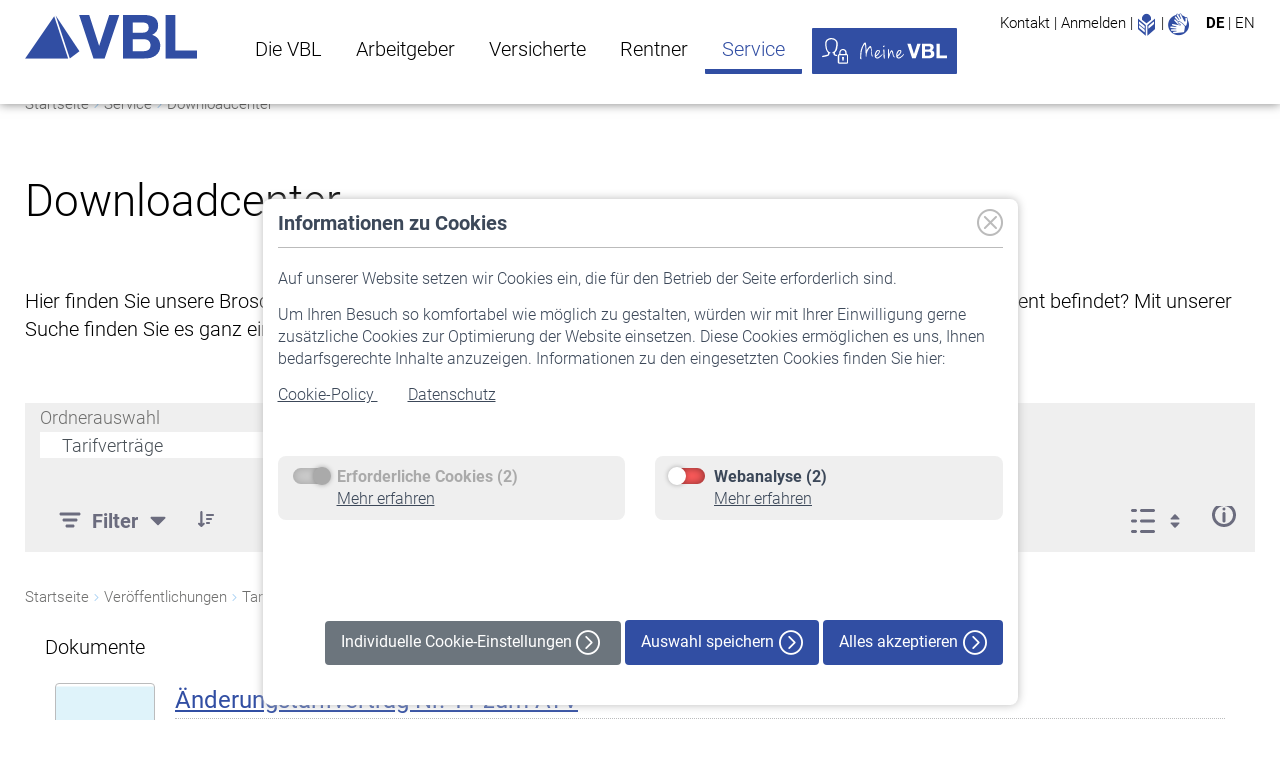

--- FILE ---
content_type: text/html;charset=utf-8
request_url: https://www.vbl.de/de/downloadcenter/-/document_library/6oDNANrPoVE8/view/133534?_com_liferay_document_library_web_portlet_DLPortlet_INSTANCE_6oDNANrPoVE8_navigation=home&_com_liferay_document_library_web_portlet_DLPortlet_INSTANCE_6oDNANrPoVE8_deltaEntry=75&_com_liferay_document_library_web_portlet_DLPortlet_INSTANCE_6oDNANrPoVE8_fileEntryTypeId=-1&_com_liferay_document_library_web_portlet_DLPortlet_INSTANCE_6oDNANrPoVE8_orderByCol=creationDate&_com_liferay_document_library_web_portlet_DLPortlet_INSTANCE_6oDNANrPoVE8_orderByType=desc
body_size: 260684
content:
<!DOCTYPE html> <html class="ltr"dir="ltr" lang="de-DE"> <head> <title>VBL. Downloadcenter</title> <meta name="viewport" content="width=device-width, initial-scale=1, shrink-to-fit=no"/> <meta name="google-site-verification" content="UKGyY5kFnY8qHh9laHW7k7juQMyKYds3UGpyrah0SCE" /> <meta name="robots" content="index, follow" lang="de-DE"/> <meta content="text/html; charset=UTF-8" http-equiv="content-type" /> <meta content=". Hier finden Sie unsere Broschüren, Flyer, Formulare, und Anträge." lang="de-DE" name="description" /> 
<noscript><meta http-equiv="refresh" content="0; url=/errorpages/no-js.html"/></noscript>
<script src="/ba760.js?app=672105532&amp;url=%2Fbot%2Dprevention%2D8b49" type="text/javascript"></script>
<script type="importmap">{"imports":{"@clayui/breadcrumb":"/o/frontend-taglib-clay/__liferay__/exports/@clayui$breadcrumb.js","react-dom":"/o/frontend-js-react-web/__liferay__/exports/react-dom.js","@clayui/charts":"/o/frontend-taglib-clay/__liferay__/exports/@clayui$charts.js","@clayui/empty-state":"/o/frontend-taglib-clay/__liferay__/exports/@clayui$empty-state.js","@clayui/navigation-bar":"/o/frontend-taglib-clay/__liferay__/exports/@clayui$navigation-bar.js","react":"/o/frontend-js-react-web/__liferay__/exports/react.js","react-dom-16":"/o/frontend-js-react-web/__liferay__/exports/react-dom-16.js","@clayui/icon":"/o/frontend-taglib-clay/__liferay__/exports/@clayui$icon.js","@clayui/table":"/o/frontend-taglib-clay/__liferay__/exports/@clayui$table.js","@clayui/slider":"/o/frontend-taglib-clay/__liferay__/exports/@clayui$slider.js","@clayui/multi-select":"/o/frontend-taglib-clay/__liferay__/exports/@clayui$multi-select.js","@clayui/nav":"/o/frontend-taglib-clay/__liferay__/exports/@clayui$nav.js","@clayui/provider":"/o/frontend-taglib-clay/__liferay__/exports/@clayui$provider.js","@clayui/panel":"/o/frontend-taglib-clay/__liferay__/exports/@clayui$panel.js","@clayui/list":"/o/frontend-taglib-clay/__liferay__/exports/@clayui$list.js","@liferay/dynamic-data-mapping-form-field-type":"/o/dynamic-data-mapping-form-field-type/__liferay__/index.js","@clayui/date-picker":"/o/frontend-taglib-clay/__liferay__/exports/@clayui$date-picker.js","@clayui/label":"/o/frontend-taglib-clay/__liferay__/exports/@clayui$label.js","@liferay/frontend-js-api/data-set":"/o/frontend-js-dependencies-web/__liferay__/exports/@liferay$js-api$data-set.js","@clayui/core":"/o/frontend-taglib-clay/__liferay__/exports/@clayui$core.js","@clayui/pagination-bar":"/o/frontend-taglib-clay/__liferay__/exports/@clayui$pagination-bar.js","@clayui/layout":"/o/frontend-taglib-clay/__liferay__/exports/@clayui$layout.js","@clayui/multi-step-nav":"/o/frontend-taglib-clay/__liferay__/exports/@clayui$multi-step-nav.js","@liferay/frontend-js-api":"/o/frontend-js-dependencies-web/__liferay__/exports/@liferay$js-api.js","@clayui/toolbar":"/o/frontend-taglib-clay/__liferay__/exports/@clayui$toolbar.js","@clayui/badge":"/o/frontend-taglib-clay/__liferay__/exports/@clayui$badge.js","react-dom-18":"/o/frontend-js-react-web/__liferay__/exports/react-dom-18.js","@clayui/link":"/o/frontend-taglib-clay/__liferay__/exports/@clayui$link.js","@clayui/card":"/o/frontend-taglib-clay/__liferay__/exports/@clayui$card.js","@clayui/tooltip":"/o/frontend-taglib-clay/__liferay__/exports/@clayui$tooltip.js","@clayui/button":"/o/frontend-taglib-clay/__liferay__/exports/@clayui$button.js","@clayui/tabs":"/o/frontend-taglib-clay/__liferay__/exports/@clayui$tabs.js","@clayui/sticker":"/o/frontend-taglib-clay/__liferay__/exports/@clayui$sticker.js","@clayui/form":"/o/frontend-taglib-clay/__liferay__/exports/@clayui$form.js","@clayui/popover":"/o/frontend-taglib-clay/__liferay__/exports/@clayui$popover.js","@clayui/shared":"/o/frontend-taglib-clay/__liferay__/exports/@clayui$shared.js","@clayui/localized-input":"/o/frontend-taglib-clay/__liferay__/exports/@clayui$localized-input.js","@clayui/modal":"/o/frontend-taglib-clay/__liferay__/exports/@clayui$modal.js","@clayui/color-picker":"/o/frontend-taglib-clay/__liferay__/exports/@clayui$color-picker.js","@clayui/pagination":"/o/frontend-taglib-clay/__liferay__/exports/@clayui$pagination.js","@clayui/autocomplete":"/o/frontend-taglib-clay/__liferay__/exports/@clayui$autocomplete.js","@clayui/management-toolbar":"/o/frontend-taglib-clay/__liferay__/exports/@clayui$management-toolbar.js","@clayui/time-picker":"/o/frontend-taglib-clay/__liferay__/exports/@clayui$time-picker.js","@clayui/upper-toolbar":"/o/frontend-taglib-clay/__liferay__/exports/@clayui$upper-toolbar.js","@clayui/loading-indicator":"/o/frontend-taglib-clay/__liferay__/exports/@clayui$loading-indicator.js","@clayui/drop-down":"/o/frontend-taglib-clay/__liferay__/exports/@clayui$drop-down.js","@clayui/data-provider":"/o/frontend-taglib-clay/__liferay__/exports/@clayui$data-provider.js","@liferay/language/":"/o/js/language/","@clayui/css":"/o/frontend-taglib-clay/__liferay__/exports/@clayui$css.js","@clayui/alert":"/o/frontend-taglib-clay/__liferay__/exports/@clayui$alert.js","@clayui/progress-bar":"/o/frontend-taglib-clay/__liferay__/exports/@clayui$progress-bar.js","react-16":"/o/frontend-js-react-web/__liferay__/exports/react-16.js","react-18":"/o/frontend-js-react-web/__liferay__/exports/react-18.js"},"scopes":{}}</script><script data-senna-track="temporary">var Liferay = window.Liferay || {};Liferay.Icons = Liferay.Icons || {};Liferay.Icons.controlPanelSpritemap = 'https://www.vbl.de/o/admin-theme/images/clay/icons.svg'; Liferay.Icons.spritemap = 'https://www.vbl.de/o/vbl-liferay-theme/images/clay/icons.svg';</script> <script data-senna-track="permanent" type="text/javascript">window.Liferay = window.Liferay || {}; window.Liferay.CSP = {nonce: ''};</script> <link href="https://www.vbl.de/o/vbl-liferay-theme/images/favicon.ico" rel="apple-touch-icon" /> <link href="https://www.vbl.de/o/vbl-liferay-theme/images/favicon.ico" rel="icon" /> <link class="lfr-css-file" data-senna-track="temporary" href="https://www.vbl.de/o/vbl-liferay-theme/css/clay.css?browserId=chrome&amp;themeId=vblliferaytheme_WAR_vblliferaytheme&amp;minifierType=css&amp;languageId=de_DE&amp;t=1768329600000" id="liferayAUICSS" rel="stylesheet" type="text/css" /> <link href="/combo?browserId=chrome&amp;minifierType=css&amp;themeId=vblliferaytheme_WAR_vblliferaytheme&amp;languageId=de_DE&amp;com_comundus_cookies_CookieBanner:%2Fo%2Fcom.comundus.cookie.consent%2Fcss%2Fbanner.css&amp;com_comundus_cookies_CookieBanner:%2Fo%2Fcom.comundus.cookie.consent%2Fcss%2Fmain.css&amp;com_liferay_document_library_web_portlet_DLPortlet_INSTANCE_6oDNANrPoVE8:%2Fo%2Fdocument-library-web%2Fdocument_library%2Fcss%2Fmain.css&amp;com_liferay_journal_content_web_portlet_JournalContentPortlet_INSTANCE_Anfahrt:%2Fo%2Fjournal-content-web%2Fcss%2Fmain.css&amp;com_liferay_portal_search_web_portlet_SearchPortlet:%2Fo%2Fportal-search-web%2Fcss%2Fmain.css&amp;com_liferay_product_navigation_product_menu_web_portlet_ProductMenuPortlet:%2Fo%2Fproduct-navigation-product-menu-web%2Fcss%2Fmain.css&amp;com_liferay_site_navigation_menu_web_portlet_SiteNavigationMenuPortlet:%2Fo%2Fsite-navigation-menu-web%2Fcss%2Fmain.css&amp;t=1768329600000" rel="stylesheet" type="text/css" data-senna-track="temporary" id="bc858f54" /> <script type="text/javascript" data-senna-track="temporary">
	// <![CDATA[
		var Liferay = Liferay || {};

		Liferay.Browser = {
			acceptsGzip: function () {
				return false;
			},

			

			getMajorVersion: function () {
				return 131.0;
			},

			getRevision: function () {
				return '537.36';
			},
			getVersion: function () {
				return '131.0';
			},

			

			isAir: function () {
				return false;
			},
			isChrome: function () {
				return true;
			},
			isEdge: function () {
				return false;
			},
			isFirefox: function () {
				return false;
			},
			isGecko: function () {
				return true;
			},
			isIe: function () {
				return false;
			},
			isIphone: function () {
				return false;
			},
			isLinux: function () {
				return false;
			},
			isMac: function () {
				return true;
			},
			isMobile: function () {
				return false;
			},
			isMozilla: function () {
				return false;
			},
			isOpera: function () {
				return false;
			},
			isRtf: function () {
				return true;
			},
			isSafari: function () {
				return true;
			},
			isSun: function () {
				return false;
			},
			isWebKit: function () {
				return true;
			},
			isWindows: function () {
				return false;
			}
		};

		Liferay.Data = Liferay.Data || {};

		Liferay.Data.ICONS_INLINE_SVG = true;

		Liferay.Data.NAV_SELECTOR = '#navigation';

		Liferay.Data.NAV_SELECTOR_MOBILE = '#navigationCollapse';

		Liferay.Data.isCustomizationView = function () {
			return false;
		};

		Liferay.Data.notices = [
			
		];

		(function () {
			var available = {};

			var direction = {};

			

				available['de_DE'] = 'Deutsch\x20\x28Deutschland\x29';
				direction['de_DE'] = 'ltr';

			

				available['en_US'] = 'Englisch\x20\x28Vereinigte\x20Staaten\x29';
				direction['en_US'] = 'ltr';

			

			let _cache = {};

			if (Liferay && Liferay.Language && Liferay.Language._cache) {
				_cache = Liferay.Language._cache;
			}

			Liferay.Language = {
				_cache,
				available,
				direction,
				get: function(key) {
					let value = Liferay.Language._cache[key];

					if (value === undefined) {
						value = key;
					}

					return value;
				}
			};
		})();

		var featureFlags = {"LPD-10964":false,"LPD-37927":false,"LPD-10889":false,"LPS-193884":false,"LPD-30371":false,"LPD-11131":true,"LPS-178642":false,"LPS-193005":false,"LPD-31789":false,"LPD-10562":false,"LPD-11212":false,"COMMERCE-8087":false,"LPD-39304":false,"LPD-13311":true,"LRAC-10757":false,"LPD-35941":false,"LPS-180090":false,"LPS-178052":false,"LPD-21414":false,"LPS-185892":false,"LPS-186620":false,"LPD-40533":true,"LPD-40534":true,"LPS-184404":false,"LPD-40530":true,"LPD-20640":false,"LPS-198183":false,"LPD-38869":true,"LPD-35678":false,"LPD-6378":false,"LPS-153714":false,"LPD-11848":false,"LPS-170670":false,"LPD-7822":false,"LPS-169981":false,"LPD-21926":false,"LPS-177027":false,"LPD-37531":false,"LPD-11003":false,"LPD-36446":false,"LPD-39437":false,"LPS-135430":false,"LPD-20556":false,"LPD-45276":false,"LPS-134060":false,"LPS-164563":false,"LPD-32050":false,"LPS-122920":false,"LPS-199086":false,"LPD-35128":false,"LPD-10588":false,"LPD-13778":true,"LPD-11313":false,"LPD-6368":false,"LPD-34594":false,"LPS-202104":false,"LPD-19955":false,"LPD-35443":false,"LPD-39967":false,"LPD-11235":false,"LPD-11232":false,"LPS-196935":true,"LPD-43542":false,"LPS-176691":false,"LPS-197909":false,"LPD-29516":false,"COMMERCE-8949":false,"LPD-11228":false,"LPS-153813":false,"LPD-17809":false,"COMMERCE-13024":false,"LPS-165482":false,"LPS-193551":false,"LPS-197477":false,"LPS-174816":false,"LPS-186360":false,"LPD-30204":false,"LPD-32867":false,"LPS-153332":false,"LPD-35013":true,"LPS-179669":false,"LPS-174417":false,"LPD-44091":true,"LPD-31212":false,"LPD-18221":false,"LPS-155284":false,"LRAC-15017":false,"LPD-19870":false,"LPS-200108":false,"LPD-20131":false,"LPS-159643":false,"LPS-129412":true,"LPS-169837":false,"LPD-20379":false};

		Liferay.FeatureFlags = Object.keys(featureFlags).reduce(
			(acc, key) => ({
				...acc, [key]: featureFlags[key] === 'true' || featureFlags[key] === true
			}), {}
		);

		Liferay.PortletKeys = {
			DOCUMENT_LIBRARY: 'com_liferay_document_library_web_portlet_DLPortlet',
			DYNAMIC_DATA_MAPPING: 'com_liferay_dynamic_data_mapping_web_portlet_DDMPortlet',
			ITEM_SELECTOR: 'com_liferay_item_selector_web_portlet_ItemSelectorPortlet'
		};

		Liferay.PropsValues = {
			JAVASCRIPT_SINGLE_PAGE_APPLICATION_TIMEOUT: 0,
			UPLOAD_SERVLET_REQUEST_IMPL_MAX_SIZE: 52428800
		};

		Liferay.ThemeDisplay = {

			

			
				getLayoutId: function () {
					return '123';
				},

				

				getLayoutRelativeControlPanelURL: function () {
					return '/de/group/vbl/~/control_panel/manage?p_p_id=com_liferay_document_library_web_portlet_DLPortlet_INSTANCE_6oDNANrPoVE8';
				},

				getLayoutRelativeURL: function () {
					return '/de/downloadcenter';
				},
				getLayoutURL: function () {
					return 'https://www.vbl.de/de/downloadcenter';
				},
				getParentLayoutId: function () {
					return '6';
				},
				isControlPanel: function () {
					return false;
				},
				isPrivateLayout: function () {
					return 'false';
				},
				isVirtualLayout: function () {
					return false;
				},
			

			getBCP47LanguageId: function () {
				return 'de-DE';
			},
			getCanonicalURL: function () {

				

				return 'https\x3a\x2f\x2fwww\x2evbl\x2ede\x2fde\x2fdownloadcenter\x2f-\x2fdocument_library\x2f6oDNANrPoVE8\x2fview\x2f133534';
			},
			getCDNBaseURL: function () {
				return 'https://www.vbl.de';
			},
			getCDNDynamicResourcesHost: function () {
				return '';
			},
			getCDNHost: function () {
				return '';
			},
			getCompanyGroupId: function () {
				return '20151';
			},
			getCompanyId: function () {
				return '20115';
			},
			getDefaultLanguageId: function () {
				return 'de_DE';
			},
			getDoAsUserIdEncoded: function () {
				return '';
			},
			getLanguageId: function () {
				return 'de_DE';
			},
			getParentGroupId: function () {
				return '20142';
			},
			getPathContext: function () {
				return '';
			},
			getPathImage: function () {
				return '/image';
			},
			getPathJavaScript: function () {
				return '/o/frontend-js-web';
			},
			getPathMain: function () {
				return '/de/c';
			},
			getPathThemeImages: function () {
				return 'https://www.vbl.de/o/vbl-liferay-theme/images';
			},
			getPathThemeRoot: function () {
				return '/o/vbl-liferay-theme';
			},
			getPlid: function () {
				return '57616';
			},
			getPortalURL: function () {
				return 'https://www.vbl.de';
			},
			getRealUserId: function () {
				return '20119';
			},
			getRemoteAddr: function () {
				return '10.217.5.246';
			},
			getRemoteHost: function () {
				return '10.217.5.246';
			},
			getScopeGroupId: function () {
				return '20142';
			},
			getScopeGroupIdOrLiveGroupId: function () {
				return '20142';
			},
			getSessionId: function () {
				return '';
			},
			getSiteAdminURL: function () {
				return 'https://www.vbl.de/group/vbl/~/control_panel/manage?p_p_lifecycle=0&p_p_state=maximized&p_p_mode=view';
			},
			getSiteGroupId: function () {
				return '20142';
			},
			getTimeZone: function() {
				return 'Europe/Berlin';
			},
			getURLControlPanel: function() {
				return '/de/group/control_panel?refererPlid=57616';
			},
			getURLHome: function () {
				return 'https\x3a\x2f\x2fwww\x2evbl\x2ede\x2fweb\x2fvbl\x2fstartseite';
			},
			getUserEmailAddress: function () {
				return '';
			},
			getUserId: function () {
				return '20119';
			},
			getUserName: function () {
				return '';
			},
			isAddSessionIdToURL: function () {
				return false;
			},
			isImpersonated: function () {
				return false;
			},
			isSignedIn: function () {
				return false;
			},

			isStagedPortlet: function () {
				
					
						return true;
					
					
			},

			isStateExclusive: function () {
				return false;
			},
			isStateMaximized: function () {
				return false;
			},
			isStatePopUp: function () {
				return false;
			}
		};

		var themeDisplay = Liferay.ThemeDisplay;

		Liferay.AUI = {

			

			getCombine: function () {
				return true;
			},
			getComboPath: function () {
				return '/combo/?browserId=chrome&minifierType=&languageId=de_DE&t=1768329543403&';
			},
			getDateFormat: function () {
				return '%d.%m.%Y';
			},
			getEditorCKEditorPath: function () {
				return '/o/frontend-editor-ckeditor-web';
			},
			getFilter: function () {
				var filter = 'raw';

				
					
						filter = 'min';
					
					

				return filter;
			},
			getFilterConfig: function () {
				var instance = this;

				var filterConfig = null;

				if (!instance.getCombine()) {
					filterConfig = {
						replaceStr: '.js' + instance.getStaticResourceURLParams(),
						searchExp: '\\.js$'
					};
				}

				return filterConfig;
			},
			getJavaScriptRootPath: function () {
				return '/o/frontend-js-web';
			},
			getPortletRootPath: function () {
				return '/html/portlet';
			},
			getStaticResourceURLParams: function () {
				return '?browserId=chrome&minifierType=&languageId=de_DE&t=1768329543403';
			}
		};

		Liferay.authToken = 'ZdWdippG';

		

		Liferay.currentURL = '\x2fde\x2fdownloadcenter\x2f-\x2fdocument_library\x2f6oDNANrPoVE8\x2fview\x2f133534\x3f_com_liferay_document_library_web_portlet_DLPortlet_INSTANCE_6oDNANrPoVE8_navigation\x3dhome\x26_com_liferay_document_library_web_portlet_DLPortlet_INSTANCE_6oDNANrPoVE8_deltaEntry\x3d75\x26_com_liferay_document_library_web_portlet_DLPortlet_INSTANCE_6oDNANrPoVE8_fileEntryTypeId\x3d-1\x26_com_liferay_document_library_web_portlet_DLPortlet_INSTANCE_6oDNANrPoVE8_orderByCol\x3dcreationDate\x26_com_liferay_document_library_web_portlet_DLPortlet_INSTANCE_6oDNANrPoVE8_orderByType\x3ddesc';
		Liferay.currentURLEncoded = '\x252Fde\x252Fdownloadcenter\x252F-\x252Fdocument_library\x252F6oDNANrPoVE8\x252Fview\x252F133534\x253F_com_liferay_document_library_web_portlet_DLPortlet_INSTANCE_6oDNANrPoVE8_navigation\x253Dhome\x2526_com_liferay_document_library_web_portlet_DLPortlet_INSTANCE_6oDNANrPoVE8_deltaEntry\x253D75\x2526_com_liferay_document_library_web_portlet_DLPortlet_INSTANCE_6oDNANrPoVE8_fileEntryTypeId\x253D-1\x2526_com_liferay_document_library_web_portlet_DLPortlet_INSTANCE_6oDNANrPoVE8_orderByCol\x253DcreationDate\x2526_com_liferay_document_library_web_portlet_DLPortlet_INSTANCE_6oDNANrPoVE8_orderByType\x253Ddesc';
	// ]]>
</script> <script data-senna-track="temporary" type="text/javascript">window.__CONFIG__= {basePath: '',combine: true, defaultURLParams: null, explainResolutions: false, exposeGlobal: false, logLevel: 'warn', moduleType: 'module', namespace:'Liferay', nonce: '', reportMismatchedAnonymousModules: 'warn', resolvePath: '/o/js_resolve_modules', url: '/combo/?browserId=chrome&minifierType=js&languageId=de_DE&t=1768329543403&', waitTimeout: 60000};</script><script data-senna-track="permanent" src="/o/frontend-js-loader-modules-extender/loader.js?&mac=9WaMmhziBCkScHZwrrVcOR7VZF4=&browserId=chrome&languageId=de_DE&minifierType=js" type="text/javascript"></script><script data-senna-track="permanent" src="/combo?browserId=chrome&minifierType=js&languageId=de_DE&t=1768329543403&/o/frontend-js-aui-web/aui/aui/aui-min.js&/o/frontend-js-aui-web/liferay/modules.js&/o/frontend-js-aui-web/liferay/aui_sandbox.js&/o/frontend-js-aui-web/aui/attribute-base/attribute-base-min.js&/o/frontend-js-aui-web/aui/attribute-complex/attribute-complex-min.js&/o/frontend-js-aui-web/aui/attribute-core/attribute-core-min.js&/o/frontend-js-aui-web/aui/attribute-observable/attribute-observable-min.js&/o/frontend-js-aui-web/aui/attribute-extras/attribute-extras-min.js&/o/frontend-js-aui-web/aui/event-custom-base/event-custom-base-min.js&/o/frontend-js-aui-web/aui/event-custom-complex/event-custom-complex-min.js&/o/frontend-js-aui-web/aui/oop/oop-min.js&/o/frontend-js-aui-web/aui/aui-base-lang/aui-base-lang-min.js&/o/frontend-js-aui-web/liferay/dependency.js&/o/frontend-js-aui-web/liferay/util.js&/o/frontend-js-web/liferay/dom_task_runner.js&/o/frontend-js-web/liferay/events.js&/o/frontend-js-web/liferay/lazy_load.js&/o/frontend-js-web/liferay/liferay.js&/o/frontend-js-web/liferay/global.bundle.js&/o/frontend-js-web/liferay/portlet.js&/o/frontend-js-web/liferay/workflow.js&/o/oauth2-provider-web/js/liferay.js" type="text/javascript"></script> <script data-senna-track="temporary" type="text/javascript">window.Liferay = Liferay || {}; window.Liferay.OAuth2 = {getAuthorizeURL: function() {return 'https://www.vbl.de/o/oauth2/authorize';}, getBuiltInRedirectURL: function() {return 'https://www.vbl.de/o/oauth2/redirect';}, getIntrospectURL: function() { return 'https://www.vbl.de/o/oauth2/introspect';}, getTokenURL: function() {return 'https://www.vbl.de/o/oauth2/token';}, getUserAgentApplication: function(externalReferenceCode) {return Liferay.OAuth2._userAgentApplications[externalReferenceCode];}, _userAgentApplications: {}}</script><script data-senna-track="temporary" type="text/javascript">try {var MODULE_MAIN='frontend-editor-alloyeditor-web@5.0.56/index';var MODULE_PATH='/o/frontend-editor-alloyeditor-web';/**
 * SPDX-FileCopyrightText: (c) 2000 Liferay, Inc. https://liferay.com
 * SPDX-License-Identifier: LGPL-2.1-or-later OR LicenseRef-Liferay-DXP-EULA-2.0.0-2023-06
 */

(function () {
	AUI().applyConfig({
		groups: {
			alloyeditor: {
				base: MODULE_PATH + '/js/legacy/',
				combine: Liferay.AUI.getCombine(),
				filter: Liferay.AUI.getFilterConfig(),
				modules: {
					'liferay-alloy-editor': {
						path: 'alloyeditor.js',
						requires: [
							'aui-component',
							'liferay-portlet-base',
							'timers',
						],
					},
					'liferay-alloy-editor-source': {
						path: 'alloyeditor_source.js',
						requires: [
							'aui-debounce',
							'liferay-fullscreen-source-editor',
							'liferay-source-editor',
							'plugin',
						],
					},
				},
				root: MODULE_PATH + '/js/legacy/',
			},
		},
	});
})();
} catch(error) {console.error(error);}try {var MODULE_MAIN='exportimport-web@5.0.100/index';var MODULE_PATH='/o/exportimport-web';/**
 * SPDX-FileCopyrightText: (c) 2000 Liferay, Inc. https://liferay.com
 * SPDX-License-Identifier: LGPL-2.1-or-later OR LicenseRef-Liferay-DXP-EULA-2.0.0-2023-06
 */

(function () {
	AUI().applyConfig({
		groups: {
			exportimportweb: {
				base: MODULE_PATH + '/js/legacy/',
				combine: Liferay.AUI.getCombine(),
				filter: Liferay.AUI.getFilterConfig(),
				modules: {
					'liferay-export-import-export-import': {
						path: 'main.js',
						requires: [
							'aui-datatype',
							'aui-dialog-iframe-deprecated',
							'aui-modal',
							'aui-parse-content',
							'aui-toggler',
							'liferay-portlet-base',
							'liferay-util-window',
						],
					},
				},
				root: MODULE_PATH + '/js/legacy/',
			},
		},
	});
})();
} catch(error) {console.error(error);}try {var MODULE_MAIN='dynamic-data-mapping-web@5.0.115/index';var MODULE_PATH='/o/dynamic-data-mapping-web';/**
 * SPDX-FileCopyrightText: (c) 2000 Liferay, Inc. https://liferay.com
 * SPDX-License-Identifier: LGPL-2.1-or-later OR LicenseRef-Liferay-DXP-EULA-2.0.0-2023-06
 */

(function () {
	const LiferayAUI = Liferay.AUI;

	AUI().applyConfig({
		groups: {
			ddm: {
				base: MODULE_PATH + '/js/legacy/',
				combine: Liferay.AUI.getCombine(),
				filter: LiferayAUI.getFilterConfig(),
				modules: {
					'liferay-ddm-form': {
						path: 'ddm_form.js',
						requires: [
							'aui-base',
							'aui-datatable',
							'aui-datatype',
							'aui-image-viewer',
							'aui-parse-content',
							'aui-set',
							'aui-sortable-list',
							'json',
							'liferay-form',
							'liferay-map-base',
							'liferay-translation-manager',
							'liferay-util-window',
						],
					},
					'liferay-portlet-dynamic-data-mapping': {
						condition: {
							trigger: 'liferay-document-library',
						},
						path: 'main.js',
						requires: [
							'arraysort',
							'aui-form-builder-deprecated',
							'aui-form-validator',
							'aui-map',
							'aui-text-unicode',
							'json',
							'liferay-menu',
							'liferay-translation-manager',
							'liferay-util-window',
							'text',
						],
					},
					'liferay-portlet-dynamic-data-mapping-custom-fields': {
						condition: {
							trigger: 'liferay-document-library',
						},
						path: 'custom_fields.js',
						requires: ['liferay-portlet-dynamic-data-mapping'],
					},
				},
				root: MODULE_PATH + '/js/legacy/',
			},
		},
	});
})();
} catch(error) {console.error(error);}try {var MODULE_MAIN='portal-search-web@6.0.148/index';var MODULE_PATH='/o/portal-search-web';/**
 * SPDX-FileCopyrightText: (c) 2000 Liferay, Inc. https://liferay.com
 * SPDX-License-Identifier: LGPL-2.1-or-later OR LicenseRef-Liferay-DXP-EULA-2.0.0-2023-06
 */

(function () {
	AUI().applyConfig({
		groups: {
			search: {
				base: MODULE_PATH + '/js/',
				combine: Liferay.AUI.getCombine(),
				filter: Liferay.AUI.getFilterConfig(),
				modules: {
					'liferay-search-custom-range-facet': {
						path: 'custom_range_facet.js',
						requires: ['aui-form-validator'],
					},
				},
				root: MODULE_PATH + '/js/',
			},
		},
	});
})();
} catch(error) {console.error(error);}try {var MODULE_MAIN='@liferay/frontend-js-state-web@1.0.30/index';var MODULE_PATH='/o/frontend-js-state-web';/**
 * SPDX-FileCopyrightText: (c) 2000 Liferay, Inc. https://liferay.com
 * SPDX-License-Identifier: LGPL-2.1-or-later OR LicenseRef-Liferay-DXP-EULA-2.0.0-2023-06
 */

(function () {
	AUI().applyConfig({
		groups: {
			state: {

				// eslint-disable-next-line
				mainModule: MODULE_MAIN,
			},
		},
	});
})();
} catch(error) {console.error(error);}try {var MODULE_MAIN='calendar-web@5.0.105/index';var MODULE_PATH='/o/calendar-web';/**
 * SPDX-FileCopyrightText: (c) 2000 Liferay, Inc. https://liferay.com
 * SPDX-License-Identifier: LGPL-2.1-or-later OR LicenseRef-Liferay-DXP-EULA-2.0.0-2023-06
 */

(function () {
	AUI().applyConfig({
		groups: {
			calendar: {
				base: MODULE_PATH + '/js/legacy/',
				combine: Liferay.AUI.getCombine(),
				filter: Liferay.AUI.getFilterConfig(),
				modules: {
					'liferay-calendar-a11y': {
						path: 'calendar_a11y.js',
						requires: ['calendar'],
					},
					'liferay-calendar-container': {
						path: 'calendar_container.js',
						requires: [
							'aui-alert',
							'aui-base',
							'aui-component',
							'liferay-portlet-base',
						],
					},
					'liferay-calendar-date-picker-sanitizer': {
						path: 'date_picker_sanitizer.js',
						requires: ['aui-base'],
					},
					'liferay-calendar-interval-selector': {
						path: 'interval_selector.js',
						requires: ['aui-base', 'liferay-portlet-base'],
					},
					'liferay-calendar-interval-selector-scheduler-event-link': {
						path: 'interval_selector_scheduler_event_link.js',
						requires: ['aui-base', 'liferay-portlet-base'],
					},
					'liferay-calendar-list': {
						path: 'calendar_list.js',
						requires: [
							'aui-template-deprecated',
							'liferay-scheduler',
						],
					},
					'liferay-calendar-message-util': {
						path: 'message_util.js',
						requires: ['liferay-util-window'],
					},
					'liferay-calendar-recurrence-converter': {
						path: 'recurrence_converter.js',
						requires: [],
					},
					'liferay-calendar-recurrence-dialog': {
						path: 'recurrence.js',
						requires: [
							'aui-base',
							'liferay-calendar-recurrence-util',
						],
					},
					'liferay-calendar-recurrence-util': {
						path: 'recurrence_util.js',
						requires: ['aui-base', 'liferay-util-window'],
					},
					'liferay-calendar-reminders': {
						path: 'calendar_reminders.js',
						requires: ['aui-base'],
					},
					'liferay-calendar-remote-services': {
						path: 'remote_services.js',
						requires: [
							'aui-base',
							'aui-component',
							'liferay-calendar-util',
							'liferay-portlet-base',
						],
					},
					'liferay-calendar-session-listener': {
						path: 'session_listener.js',
						requires: ['aui-base', 'liferay-scheduler'],
					},
					'liferay-calendar-simple-color-picker': {
						path: 'simple_color_picker.js',
						requires: ['aui-base', 'aui-template-deprecated'],
					},
					'liferay-calendar-simple-menu': {
						path: 'simple_menu.js',
						requires: [
							'aui-base',
							'aui-template-deprecated',
							'event-outside',
							'event-touch',
							'widget-modality',
							'widget-position',
							'widget-position-align',
							'widget-position-constrain',
							'widget-stack',
							'widget-stdmod',
						],
					},
					'liferay-calendar-util': {
						path: 'calendar_util.js',
						requires: [
							'aui-datatype',
							'aui-io',
							'aui-scheduler',
							'aui-toolbar',
							'autocomplete',
							'autocomplete-highlighters',
						],
					},
					'liferay-scheduler': {
						path: 'scheduler.js',
						requires: [
							'async-queue',
							'aui-datatype',
							'aui-scheduler',
							'dd-plugin',
							'liferay-calendar-a11y',
							'liferay-calendar-message-util',
							'liferay-calendar-recurrence-converter',
							'liferay-calendar-recurrence-util',
							'liferay-calendar-util',
							'liferay-scheduler-event-recorder',
							'liferay-scheduler-models',
							'promise',
							'resize-plugin',
						],
					},
					'liferay-scheduler-event-recorder': {
						path: 'scheduler_event_recorder.js',
						requires: [
							'dd-plugin',
							'liferay-calendar-util',
							'resize-plugin',
						],
					},
					'liferay-scheduler-models': {
						path: 'scheduler_models.js',
						requires: [
							'aui-datatype',
							'dd-plugin',
							'liferay-calendar-util',
						],
					},
				},
				root: MODULE_PATH + '/js/legacy/',
			},
		},
	});
})();
} catch(error) {console.error(error);}try {var MODULE_MAIN='portal-workflow-kaleo-designer-web@5.0.146/index';var MODULE_PATH='/o/portal-workflow-kaleo-designer-web';/**
 * SPDX-FileCopyrightText: (c) 2000 Liferay, Inc. https://liferay.com
 * SPDX-License-Identifier: LGPL-2.1-or-later OR LicenseRef-Liferay-DXP-EULA-2.0.0-2023-06
 */

(function () {
	AUI().applyConfig({
		groups: {
			'kaleo-designer': {
				base: MODULE_PATH + '/designer/js/legacy/',
				combine: Liferay.AUI.getCombine(),
				filter: Liferay.AUI.getFilterConfig(),
				modules: {
					'liferay-kaleo-designer-autocomplete-util': {
						path: 'autocomplete_util.js',
						requires: ['autocomplete', 'autocomplete-highlighters'],
					},
					'liferay-kaleo-designer-definition-diagram-controller': {
						path: 'definition_diagram_controller.js',
						requires: [
							'liferay-kaleo-designer-field-normalizer',
							'liferay-kaleo-designer-utils',
						],
					},
					'liferay-kaleo-designer-dialogs': {
						path: 'dialogs.js',
						requires: ['liferay-util-window'],
					},
					'liferay-kaleo-designer-editors': {
						path: 'editors.js',
						requires: [
							'aui-ace-editor',
							'aui-ace-editor-mode-xml',
							'aui-base',
							'aui-datatype',
							'aui-node',
							'liferay-kaleo-designer-autocomplete-util',
							'liferay-kaleo-designer-utils',
						],
					},
					'liferay-kaleo-designer-field-normalizer': {
						path: 'field_normalizer.js',
						requires: ['liferay-kaleo-designer-remote-services'],
					},
					'liferay-kaleo-designer-nodes': {
						path: 'nodes.js',
						requires: [
							'aui-datatable',
							'aui-datatype',
							'aui-diagram-builder',
							'liferay-kaleo-designer-editors',
							'liferay-kaleo-designer-utils',
						],
					},
					'liferay-kaleo-designer-remote-services': {
						path: 'remote_services.js',
						requires: ['aui-io'],
					},
					'liferay-kaleo-designer-templates': {
						path: 'templates.js',
						requires: ['aui-tpl-snippets-deprecated'],
					},
					'liferay-kaleo-designer-utils': {
						path: 'utils.js',
						requires: [],
					},
					'liferay-kaleo-designer-xml-definition': {
						path: 'xml_definition.js',
						requires: [
							'aui-base',
							'aui-component',
							'dataschema-xml',
							'datatype-xml',
						],
					},
					'liferay-kaleo-designer-xml-definition-serializer': {
						path: 'xml_definition_serializer.js',
						requires: ['escape', 'liferay-kaleo-designer-xml-util'],
					},
					'liferay-kaleo-designer-xml-util': {
						path: 'xml_util.js',
						requires: ['aui-base'],
					},
					'liferay-portlet-kaleo-designer': {
						path: 'main.js',
						requires: [
							'aui-ace-editor',
							'aui-ace-editor-mode-xml',
							'aui-tpl-snippets-deprecated',
							'dataschema-xml',
							'datasource',
							'datatype-xml',
							'event-valuechange',
							'io-form',
							'liferay-kaleo-designer-autocomplete-util',
							'liferay-kaleo-designer-editors',
							'liferay-kaleo-designer-nodes',
							'liferay-kaleo-designer-remote-services',
							'liferay-kaleo-designer-utils',
							'liferay-kaleo-designer-xml-util',
							'liferay-util-window',
						],
					},
				},
				root: MODULE_PATH + '/designer/js/legacy/',
			},
		},
	});
})();
} catch(error) {console.error(error);}try {var MODULE_MAIN='@liferay/document-library-web@6.0.198/index';var MODULE_PATH='/o/document-library-web';/**
 * SPDX-FileCopyrightText: (c) 2000 Liferay, Inc. https://liferay.com
 * SPDX-License-Identifier: LGPL-2.1-or-later OR LicenseRef-Liferay-DXP-EULA-2.0.0-2023-06
 */

(function () {
	AUI().applyConfig({
		groups: {
			dl: {
				base: MODULE_PATH + '/js/legacy/',
				combine: Liferay.AUI.getCombine(),
				filter: Liferay.AUI.getFilterConfig(),
				modules: {
					'document-library-upload-component': {
						path: 'DocumentLibraryUpload.js',
						requires: [
							'aui-component',
							'aui-data-set-deprecated',
							'aui-overlay-manager-deprecated',
							'aui-overlay-mask-deprecated',
							'aui-parse-content',
							'aui-progressbar',
							'aui-template-deprecated',
							'liferay-search-container',
							'querystring-parse-simple',
							'uploader',
						],
					},
				},
				root: MODULE_PATH + '/js/legacy/',
			},
		},
	});
})();
} catch(error) {console.error(error);}try {var MODULE_MAIN='staging-processes-web@5.0.65/index';var MODULE_PATH='/o/staging-processes-web';/**
 * SPDX-FileCopyrightText: (c) 2000 Liferay, Inc. https://liferay.com
 * SPDX-License-Identifier: LGPL-2.1-or-later OR LicenseRef-Liferay-DXP-EULA-2.0.0-2023-06
 */

(function () {
	AUI().applyConfig({
		groups: {
			stagingprocessesweb: {
				base: MODULE_PATH + '/js/legacy/',
				combine: Liferay.AUI.getCombine(),
				filter: Liferay.AUI.getFilterConfig(),
				modules: {
					'liferay-staging-processes-export-import': {
						path: 'main.js',
						requires: [
							'aui-datatype',
							'aui-dialog-iframe-deprecated',
							'aui-modal',
							'aui-parse-content',
							'aui-toggler',
							'liferay-portlet-base',
							'liferay-util-window',
						],
					},
				},
				root: MODULE_PATH + '/js/legacy/',
			},
		},
	});
})();
} catch(error) {console.error(error);}try {var MODULE_MAIN='@liferay/frontend-js-react-web@5.0.54/index';var MODULE_PATH='/o/frontend-js-react-web';/**
 * SPDX-FileCopyrightText: (c) 2000 Liferay, Inc. https://liferay.com
 * SPDX-License-Identifier: LGPL-2.1-or-later OR LicenseRef-Liferay-DXP-EULA-2.0.0-2023-06
 */

(function () {
	AUI().applyConfig({
		groups: {
			react: {

				// eslint-disable-next-line
				mainModule: MODULE_MAIN,
			},
		},
	});
})();
} catch(error) {console.error(error);}try {var MODULE_MAIN='frontend-js-components-web@2.0.80/index';var MODULE_PATH='/o/frontend-js-components-web';/**
 * SPDX-FileCopyrightText: (c) 2000 Liferay, Inc. https://liferay.com
 * SPDX-License-Identifier: LGPL-2.1-or-later OR LicenseRef-Liferay-DXP-EULA-2.0.0-2023-06
 */

(function () {
	AUI().applyConfig({
		groups: {
			components: {

				// eslint-disable-next-line
				mainModule: MODULE_MAIN,
			},
		},
	});
})();
} catch(error) {console.error(error);}</script> <script type="text/javascript" data-senna-track="temporary">
	// <![CDATA[
		
			
				
		

		
	// ]]>
</script> <link data-senna-track="temporary" href="https://www.vbl.de/o/document-library-opener-google-drive-web/css/document_library.css?browserId=chrome&amp;themeId=vblliferaytheme_WAR_vblliferaytheme&amp;minifierType=css&amp;languageId=de_DE&amp;t=1768329600000" rel="stylesheet" type="text/css" /> <link data-senna-track="temporary" href="https://www.vbl.de/o/document-library-opener-onedrive-web/css/document_library.css?browserId=chrome&amp;themeId=vblliferaytheme_WAR_vblliferaytheme&amp;minifierType=css&amp;languageId=de_DE&amp;t=1768329600000" rel="stylesheet" type="text/css" /> <link class="lfr-css-file" data-senna-track="temporary" href="https://www.vbl.de/o/vbl-liferay-theme/css/main.css?browserId=chrome&amp;themeId=vblliferaytheme_WAR_vblliferaytheme&amp;minifierType=css&amp;languageId=de_DE&amp;t=1768329600000" id="liferayThemeCSS" rel="stylesheet" type="text/css" /> <style data-senna-track="temporary" type="text/css">

		

			

		

			

		

			

				

					

#p_p_id_com_liferay_document_library_web_portlet_DLPortlet_INSTANCE_6oDNANrPoVE8_ > .portlet > .portlet-content {

}
.dropdown-menu.show[role="presentation"]:has(.dropdown-subheader):not(.portlet-options-dropdown, .search-bar-suggestions-dropdown-menu)
> ul.list-unstyled[role="menu"] > li:nth-child(-1n+3) {
  display: none !important;
}
 
.dropdown-menu.show[role="presentation"]:has(.dropdown-subheader):not(.portlet-options-dropdown, .search-bar-suggestions-dropdown-menu)
.dropdown-item-indicator-start {
  display: none !important;
}
 
.dropdown-menu.show[role="presentation"]:has(.dropdown-subheader):not(.portlet-options-dropdown, .search-bar-suggestions-dropdown-menu)
.dropdown-item {
  padding-left: 10px;
}



				

			

		

			

		

			

		

			

		

			

		

			

		

			

		

			

		

			

		

			

		

			

		

			

		

			

		

			

				

					

#p_p_id_com_liferay_site_navigation_breadcrumb_web_portlet_SiteNavigationBreadcrumbPortlet_ > .portlet > .portlet-content {

}
.smart-table > table tbody tr, .table tbody tr {
  border: 0px;
}



				

			

		

			

		

			

		

	</style> <style data-senna-track="temporary" type="text/css">
</style> <link data-senna-track="permanent" href="/o/frontend-js-aui-web/alloy_ui.css?&mac=favIEq7hPo8AEd6k+N5OVADEEls=&browserId=chrome&languageId=de_DE&minifierType=css&themeId=vblliferaytheme_WAR_vblliferaytheme" rel="stylesheet"></link> <script type="text/javascript">
Liferay.on(
	'ddmFieldBlur', function(event) {
		if (window.Analytics) {
			Analytics.send(
				'fieldBlurred',
				'Form',
				{
					fieldName: event.fieldName,
					focusDuration: event.focusDuration,
					formId: event.formId,
					formPageTitle: event.formPageTitle,
					page: event.page,
					title: event.title
				}
			);
		}
	}
);

Liferay.on(
	'ddmFieldFocus', function(event) {
		if (window.Analytics) {
			Analytics.send(
				'fieldFocused',
				'Form',
				{
					fieldName: event.fieldName,
					formId: event.formId,
					formPageTitle: event.formPageTitle,
					page: event.page,
					title:event.title
				}
			);
		}
	}
);

Liferay.on(
	'ddmFormPageShow', function(event) {
		if (window.Analytics) {
			Analytics.send(
				'pageViewed',
				'Form',
				{
					formId: event.formId,
					formPageTitle: event.formPageTitle,
					page: event.page,
					title: event.title
				}
			);
		}
	}
);

Liferay.on(
	'ddmFormSubmit', function(event) {
		if (window.Analytics) {
			Analytics.send(
				'formSubmitted',
				'Form',
				{
					formId: event.formId,
					title: event.title
				}
			);
		}
	}
);

Liferay.on(
	'ddmFormView', function(event) {
		if (window.Analytics) {
			Analytics.send(
				'formViewed',
				'Form',
				{
					formId: event.formId,
					title: event.title
				}
			);
		}
	}
);

</script><script>

</script> <script type="text/javascript" data-senna-track="temporary">
	if (window.Analytics) {
		window._com_liferay_document_library_analytics_isViewFileEntry = false;
	}
</script> <link rel="apple-touch-icon" sizes="180x180" href="/theme/v2/images/apple-touch-icon.png?v=2.0.0"/> <link rel="icon" type="image/png" sizes="16x16" href="/theme/v2/images/favicon-16x16.png?v=2.0.0"/> <link rel="icon" type="image/png" sizes="32x32" href="/theme/v2/images/favicon-32x32.png?v=2.0.0"/> <link rel="icon" type="image/png" sizes="194x194" href="/theme/v2/images/favicon-194x194.png?v=2.0.0"/> <link rel="icon" type="image/png" sizes="192x192" href="/theme/v2/images/android-chrome-192x192.png?v=2.0.0"/> <link rel="manifest" href="/theme/v2/images/site.webmanifest?v=2.0.0"/> <link rel="mask-icon" href="/theme/v2/images/safari-pinned-tab.svg?v=2.0.0" color="#314EA3"/> <link rel="shortcut icon" href="/theme/v2/images/favicon.ico?v=2.0.0"/> <meta name="apple-mobile-web-app-title" content="VBLportal"/> <meta name="application-name" content="VBLportal"/> <meta name="msapplication-TileColor" content="#FFFFFF"/> <meta name="msapplication-TileImage" content="/theme/v2/images/mstile-144x144.png?v=2.0.0"/> <meta name="msapplication-config" content="/theme/v2/images/browserconfig.xml?v=2.0.0"/> <meta name="theme-color" content="#314EA3"/> <link rel="stylesheet" type="text/css" href="/theme/v2/css/vbl-theme.min.css?v=4.10.0"/> <script src="/theme/v2/js/jquery.min.js?v=4.10.0"></script> <script src="/theme/v2/js/hyphenopoly/Hyphenopoly_Loader.js?v=6.0.0"></script> <script>
        Hyphenopoly.config({
            require: {
                "de-DE": "Silbentrennungsalgorithmus"
            },
            fallbacks: {
                "de-DE": "de"
            },
            setup: {
                hide: "all",
                selectors: {
                    "h1, .h1, .teaser-title, .teaser-date, .teaser-text, .list li, .list a, .smart-table, .tile-tariff-title": {minWordLength: 4}
                }
            },
            handleEvent: {
                error: function (e) {
                    e.preventDefault(); 
                }
            }
        });
    </script> </head> <body class="chrome hide-control-menu closed controls-visible yui3-skin-sam guest-site signed-out public-page site"> <div id="wrapper" class="d-flex flex-column min-vh-100"> <div class="portlet-boundary portlet-boundary_GlobalNotification_ portlet-static portlet-static-end portlet-borderless " id="p_p_id_GlobalNotification_"> <span id="p_GlobalNotification"></span> <section class="portlet" id="portlet_GlobalNotification"> <div class="portlet-content"> <div class="autofit-float autofit-row portlet-header"> </div> <div class=" portlet-content-container"> <div class="portlet-body"> </div> </div> </div> </section> </div> <div class="header-print"> <img src="/theme/v2/images/vbl_logo_web.png?v=2.0.0" alt="VBLportal"> Ihr sicheres Plus im Alter. </div> <header id="top" class="page-header"> <div class="container"> <div class="row"> <div class="col-12"> <a tabindex="1" href="https://www.vbl.de/de" rel="home" class="main-logo-container" title="Zur Startseite"> <img src="/theme/v2/images/logo-vbl.svg?v=2.0.0" role="img" alt="VBL Logo"> </a> <div class="portlet-boundary portlet-boundary_com_liferay_site_navigation_menu_web_portlet_SiteNavigationMenuPortlet_ portlet-static portlet-static-end portlet-borderless portlet-navigation " id="p_p_id_com_liferay_site_navigation_menu_web_portlet_SiteNavigationMenuPortlet_"> <span id="p_com_liferay_site_navigation_menu_web_portlet_SiteNavigationMenuPortlet"></span> <section class="portlet" id="portlet_com_liferay_site_navigation_menu_web_portlet_SiteNavigationMenuPortlet"> <div class="portlet-content"> <div class="autofit-float autofit-row portlet-header"> </div> <div class=" portlet-content-container"> <div class="portlet-body"> <nav role="navigation" class="main-nav"> <ul class="main-nav-layer-1"> <li class="nav-37241 has-submenu"> <a href="https://www.vbl.de/de/die-vbl">Die VBL</a> <button type="button" class="submenu-trigger" aria-haspopup="menu" aria-expanded="false"><span>Die VBL Untermen&uuml; &ouml;ffnen</span></button> <div class="main-nav-flyout"> <ul class="main-nav-layer-2 submenu"> <li class="nav-39479 has-submenu"> <a href="https://www.vbl.de/de/auf-einen-blick">Auf einen Blick</a> <button type="button" class="submenu-trigger" aria-haspopup="menu" aria-expanded="false"> <span>Auf einen Blick Untermen&uuml; &ouml;ffnen</span> </button> <ul class="main-nav-layer-3 submenu"> <li class="nav-56525 has-submenu"> <a href="https://www.vbl.de/de/daten-fakten-geschichte">Daten, Fakten, Geschichte</a> </li> <li class="nav-56535 has-submenu"> <a href="https://www.vbl.de/de/organigramm">Organigramm</a> </li> <li class="nav-56545 has-submenu"> <a href="https://www.vbl.de/de/vorstand">Vorstand</a> </li> <li class="nav-55583 has-submenu"> <a href="https://www.vbl.de/de/vbl-satzung">Satzung</a> </li> <li class="nav-975847 has-submenu"> <a href="https://www.vbl.de/de/vblstrategie">VBLstrategie</a> </li> <li class="nav-39523 has-submenu"> <a href="https://www.vbl.de/de/gesch%C3%A4ftsbericht">Geschäftsbericht</a> </li> <li class="nav-39503 has-submenu"> <a href="https://www.vbl.de/de/conitas-gmbh">CONITAS GmbH</a> </li> </ul> </li> <li class="nav-39493 has-submenu"> <a href="https://www.vbl.de/de/verm%C3%B6gensanlage">Vermögensanlage</a> <button type="button" class="submenu-trigger" aria-haspopup="menu" aria-expanded="false"> <span>Vermögensanlage Untermen&uuml; &ouml;ffnen</span> </button> <ul class="main-nav-layer-3 submenu"> <li class="nav-56555 has-submenu"> <a href="https://www.vbl.de/de/grunds%C3%A4tze-der-anlagepolitik">Grundsätze der Anlagepolitik</a> </li> <li class="nav-358162 has-submenu"> <a href="https://www.vbl.de/de/informationen-nach-arug-ii">Informationen für die freiwillige Versicherung über die Ausübung von Aktionärsrechten</a> </li> <li class="nav-387056 has-submenu"> <a href="https://www.vbl.de/de/nachhaltigkeitsbezogene-offenlegungen">Nachhaltigkeitsbezogene Offenlegungen</a> </li> <li class="nav-56565 has-submenu"> <a href="https://www.vbl.de/de/finanzierung">Finanzierung</a> </li> </ul> </li> <li class="nav-951228 has-submenu"> <a href="https://www.vbl.de/de/nachhaltigkeit">Nachhaltigkeit</a> <button type="button" class="submenu-trigger" aria-haspopup="menu" aria-expanded="false"> <span>Nachhaltigkeit Untermen&uuml; &ouml;ffnen</span> </button> <ul class="main-nav-layer-3 submenu"> <li class="nav-951246 has-submenu"> <a href="https://www.vbl.de/de/nachhaltige-kapitalanlage">Nachhaltige Kapitalanlage</a> </li> <li class="nav-951255 has-submenu"> <a href="https://www.vbl.de/de/nachhaltige-geschaeftstaetigkeit">Nachhaltige Geschäftstätigkeit</a> </li> </ul> </li> <li class="nav-39513 has-submenu"> <a href="https://www.vbl.de/de/presse">Presse</a> <button type="button" class="submenu-trigger" aria-haspopup="menu" aria-expanded="false"> <span>Presse Untermen&uuml; &ouml;ffnen</span> </button> <ul class="main-nav-layer-3 submenu"> <li class="nav-56585 has-submenu"> <a href="https://www.vbl.de/de/pressemitteilungen">Pressemitteilungen</a> </li> <li class="nav-56595 has-submenu"> <a href="https://www.vbl.de/de/pressedownloads">Pressedownloads</a> </li> <li class="nav-56605 has-submenu"> <a href="https://www.vbl.de/de/pressekontakt">Pressekontakt</a> </li> </ul> </li> <li class="nav-39533 has-submenu"> <a href="https://www.vbl.de/de/karriere">Karriere</a> <button type="button" class="submenu-trigger" aria-haspopup="menu" aria-expanded="false"> <span>Karriere Untermen&uuml; &ouml;ffnen</span> </button> <ul class="main-nav-layer-3 submenu"> <li class="nav-39547 has-submenu"> <a href="https://www.vbl.de/de/arbeitgeber-vbl">Arbeitgeber VBL</a> </li> <li class="nav-856790 has-submenu"> <a href="https://www.vbl.de/de/stellenangebote">Stellenangebote</a> </li> <li class="nav-975845 has-submenu"> <a href="https://www.vbl.de/de/duales-studium">Duales Studium</a> </li> <li class="nav-56635 has-submenu"> <a href="https://www.vbl.de/de/wahlstation">Wahlstation</a> </li> </ul> </li> </ul> </div> </li> <li class="nav-37251 has-submenu"> <a href="https://www.vbl.de/de/arbeitgeber">Arbeitgeber</a> <button type="button" class="submenu-trigger" aria-haspopup="menu" aria-expanded="false"><span>Arbeitgeber Untermen&uuml; &ouml;ffnen</span></button> <div class="main-nav-flyout"> <ul class="main-nav-layer-2 submenu"> <li class="nav-56645 has-submenu"> <a href="https://www.vbl.de/de/pflichtversicherung1">Pflichtversicherung</a> <button type="button" class="submenu-trigger" aria-haspopup="menu" aria-expanded="false"> <span>Pflichtversicherung Untermen&uuml; &ouml;ffnen</span> </button> <ul class="main-nav-layer-3 submenu"> <li class="nav-56675 has-submenu"> <a href="https://www.vbl.de/de/rima-meldeverfahren">RIMA-Meldeverfahren</a> </li> <li class="nav-56685 has-submenu"> <a href="https://www.vbl.de/de/online-meldung-v2">Online-Meldung V2</a> </li> <li class="nav-56695 has-submenu"> <a href="https://www.vbl.de/de/edi">EDI</a> </li> <li class="nav-56705 has-submenu"> <a href="https://www.vbl.de/de/zahlungsverkehr">Zahlungsverkehr</a> </li> <li class="nav-56715 has-submenu"> <a href="https://www.vbl.de/de/dat%C3%BCv-zve">DATÜV-ZVE</a> </li> <li class="nav-975832 has-submenu"> <a href="https://www.vbl.de/de/-/rechengroessen-in-der-zusatzversorgung-2026">Rechengrößen</a> </li> </ul> </li> <li class="nav-56655 has-submenu"> <a href="https://www.vbl.de/de/freiwillige-versicherung1">Freiwillige Versicherung</a> <button type="button" class="submenu-trigger" aria-haspopup="menu" aria-expanded="false"> <span>Freiwillige Versicherung Untermen&uuml; &ouml;ffnen</span> </button> <ul class="main-nav-layer-3 submenu"> <li class="nav-56725 has-submenu"> <a href="https://www.vbl.de/de/entgeltumwandlung">Entgeltumwandlung</a> </li> <li class="nav-56735 has-submenu"> <a href="https://www.vbl.de/de/riester-f%C3%B6rderung">Riester-Förderung</a> </li> <li class="nav-56746 has-submenu"> <a href="https://www.vbl.de/de/eavis">eAVIS</a> </li> </ul> </li> <li class="nav-975813 has-submenu"> <a href="https://www.vbl.de/de/arbeitgeber/veranstaltungen">Veranstaltungen</a> <button type="button" class="submenu-trigger" aria-haspopup="menu" aria-expanded="false"> <span>Veranstaltungen Untermen&uuml; &ouml;ffnen</span> </button> <ul class="main-nav-layer-3 submenu"> <li class="nav-56665 has-submenu"> <a href="https://www.vbl.de/de/veranstaltungen">Arbeitgeber</a> <button type="button" class="submenu-trigger" aria-haspopup="menu" aria-expanded="false"> <span>Arbeitgeber Untermen&uuml; &ouml;ffnen</span> </button> <ul class="main-nav-layer-4 submenu"> <li class="nav-56756"> <a href="https://www.vbl.de/de/basisseminare">Basisseminare</a> </li> <li class="nav-56766"> <a href="https://www.vbl.de/de/intensivseminare">Intensivseminare</a> </li> <li class="nav-56776"> <a href="https://www.vbl.de/de/spezialseminare">Spezialseminare</a> </li> <li class="nav-776978"> <a href="https://www.vbl.de/de/vblaktuell">VBLaktuell</a> </li> <li class="nav-56806"> <a href="https://www.vbl.de/de/onlineseminare">Onlineseminare</a> </li> <li class="nav-56816"> <a href="https://www.vbl.de/de/arbeitgeberschulungen">Arbeitgeberschulungen</a> </li> <li class="nav-825297"> <a href="https://www.vbl.de/de/videos-arbeitgeber">Videos</a> </li> <li class="nav-56836"> <a href="https://www.vbl.de/de/jetzt-buchen">Jetzt buchen</a> </li> </ul> </li> <li class="nav-975811 has-submenu"> <a href="https://www.vbl.de/de/personalgewinnung-und-interessenvertretungen">Personalgewinnung und Interessenvertretungen</a> <button type="button" class="submenu-trigger" aria-haspopup="menu" aria-expanded="false"> <span>Personalgewinnung und Interessenvertretungen Untermen&uuml; &ouml;ffnen</span> </button> <ul class="main-nav-layer-4 submenu"> <li class="nav-975771"> <a href="https://www.vbl.de/de/infoveranstaltungen">Infoveranstaltungen</a> </li> <li class="nav-922634"> <a href="https://www.vbl.de/de/vblkompass">VBLkompass</a> </li> <li class="nav-56826"> <a href="https://www.vbl.de/de/vblkongress">VBLkongress</a> </li> <li class="nav-975809"> <a href="https://www.vbl.de/de/kundenberatung/jetzt-buchen">Jetzt buchen</a> </li> </ul> </li> </ul> </li> </ul> </div> </li> <li class="nav-37288 has-submenu"> <a href="https://www.vbl.de/de/versicherte">Versicherte</a> <button type="button" class="submenu-trigger" aria-haspopup="menu" aria-expanded="false"><span>Versicherte Untermen&uuml; &ouml;ffnen</span></button> <div class="main-nav-flyout"> <ul class="main-nav-layer-2 submenu"> <li class="nav-39674 has-submenu"> <a href="https://www.vbl.de/de/pflichtversicherung">Pflichtversicherung</a> <button type="button" class="submenu-trigger" aria-haspopup="menu" aria-expanded="false"> <span>Pflichtversicherung Untermen&uuml; &ouml;ffnen</span> </button> <ul class="main-nav-layer-3 submenu"> <li class="nav-56846 has-submenu"> <a href="https://www.vbl.de/de/vblklassik">VBLklassik</a> <button type="button" class="submenu-trigger" aria-haspopup="menu" aria-expanded="false"> <span>VBLklassik Untermen&uuml; &ouml;ffnen</span> </button> <ul class="main-nav-layer-4 submenu"> <li class="nav-58759"> <a href="https://www.vbl.de/de/leistungen1">Leistungen</a> </li> <li class="nav-58791"> <a href="https://www.vbl.de/de/versorgungspunkte1">Versorgungspunkte</a> </li> <li class="nav-58801"> <a href="https://www.vbl.de/de/berechnung">Berechnung</a> </li> <li class="nav-975800"> <a href="https://www.vbl.de/de/versicherungsnachweis">Versicherungsnachweis</a> </li> </ul> </li> <li class="nav-415942 has-submenu"> <a href="https://www.vbl.de/de/erstversicherte">Erstversicherte</a> </li> <li class="nav-56866 has-submenu"> <a href="https://www.vbl.de/de/h%C3%B6herverdienende">Höherverdienende</a> </li> <li class="nav-57084 has-submenu"> <a href="https://www.vbl.de/de/wissenschaftlich-beschaeftigte">Wissenschaftlich Beschäftigte</a> </li> <li class="nav-57094 has-submenu"> <a href="https://www.vbl.de/de/%C3%BCberleitung">Überleitung</a> </li> <li class="nav-57104 has-submenu"> <a href="https://www.vbl.de/de/startgutschriften">Startgutschriften</a> </li> <li class="nav-57114 has-submenu"> <a href="https://www.vbl.de/de/mutterschutzzeiten">Mutterschutzzeiten</a> </li> <li class="nav-57124 has-submenu"> <a href="https://www.vbl.de/de/versorgungsausgleich">Versorgungsausgleich</a> </li> <li class="nav-57134 has-submenu"> <a href="https://www.vbl.de/de/%C3%A4nderungen-in-der-besch%C3%A4ftigung">Änderungen in der Beschäftigung</a> </li> </ul> </li> <li class="nav-51810 has-submenu"> <a href="https://www.vbl.de/de/freiwillige-versicherung">Freiwillige Versicherung</a> <button type="button" class="submenu-trigger" aria-haspopup="menu" aria-expanded="false"> <span>Freiwillige Versicherung Untermen&uuml; &ouml;ffnen</span> </button> <ul class="main-nav-layer-3 submenu"> <li class="nav-57144 has-submenu"> <a href="https://www.vbl.de/de/vblextra">VBLextra</a> <button type="button" class="submenu-trigger" aria-haspopup="menu" aria-expanded="false"> <span>VBLextra Untermen&uuml; &ouml;ffnen</span> </button> <ul class="main-nav-layer-4 submenu"> <li class="nav-57154"> <a href="https://www.vbl.de/de/leistungen">Leistungen</a> </li> <li class="nav-57164"> <a href="https://www.vbl.de/de/versorgungspunkte">Versorgungspunkte</a> </li> <li class="nav-975833"> <a href="https://www.vbl.de/de/versicherungsnachweis-fv">Versicherungsnachweis</a> </li> </ul> </li> </ul> </li> <li class="nav-51820 has-submenu"> <a href="https://www.vbl.de/de/staatliche-f%C3%B6rderung">Staatliche Förderung</a> <button type="button" class="submenu-trigger" aria-haspopup="menu" aria-expanded="false"> <span>Staatliche Förderung Untermen&uuml; &ouml;ffnen</span> </button> <ul class="main-nav-layer-3 submenu"> <li class="nav-57194 has-submenu"> <a href="https://www.vbl.de/de/entgeltumwandlung1">Entgeltumwandlung</a> </li> <li class="nav-57204 has-submenu"> <a href="https://www.vbl.de/de/riester-f%C3%B6rderung1">Riester-Förderung</a> </li> <li class="nav-57214 has-submenu"> <a href="https://www.vbl.de/de/besch%C3%A4ftigte-kav-sh">Beschäftigte KAV-SH</a> </li> <li class="nav-57224 has-submenu"> <a href="https://www.vbl.de/de/besch%C3%A4ftigte-kav-niedersachsen">Beschäftigte KAV-Niedersachsen</a> </li> <li class="nav-57234 has-submenu"> <a href="https://www.vbl.de/de/besch%C3%A4ftigte-nach-tv-v">Beschäftigte nach TV-V</a> </li> </ul> </li> <li class="nav-975820 has-submenu"> <a href="https://www.vbl.de/de/versicherte/veranstaltungen">Veranstaltungen</a> <button type="button" class="submenu-trigger" aria-haspopup="menu" aria-expanded="false"> <span>Veranstaltungen Untermen&uuml; &ouml;ffnen</span> </button> <ul class="main-nav-layer-3 submenu"> <li class="nav-975822 has-submenu"> <a href="https://www.vbl.de/de/veranstaltungen-fuer-versicherte">Versicherte</a> <button type="button" class="submenu-trigger" aria-haspopup="menu" aria-expanded="false"> <span>Versicherte Untermen&uuml; &ouml;ffnen</span> </button> <ul class="main-nav-layer-4 submenu"> <li class="nav-564590"> <a href="https://www.vbl.de/de/vblwebcast-fuer-versicherte">VBLwebcast</a> </li> </ul> </li> <li class="nav-975823 has-submenu"> <a href="https://www.vbl.de/de/interessenvertretungen">Interessenvertretungen</a> <button type="button" class="submenu-trigger" aria-haspopup="menu" aria-expanded="false"> <span>Interessenvertretungen Untermen&uuml; &ouml;ffnen</span> </button> <ul class="main-nav-layer-4 submenu"> <li class="nav-975824"> <a href="https://www.vbl.de/de/interessenvertretungen/vblkongress">VBLkongress</a> </li> </ul> </li> </ul> </li> </ul> </div> </li> <li class="nav-37298 has-submenu"> <a href="https://www.vbl.de/de/rentner">Rentner</a> <button type="button" class="submenu-trigger" aria-haspopup="menu" aria-expanded="false"><span>Rentner Untermen&uuml; &ouml;ffnen</span></button> <div class="main-nav-flyout"> <ul class="main-nav-layer-2 submenu"> <li class="nav-39580 has-submenu"> <a href="https://www.vbl.de/de/rentenbeginn">Rentenbeginn</a> <button type="button" class="submenu-trigger" aria-haspopup="menu" aria-expanded="false"> <span>Rentenbeginn Untermen&uuml; &ouml;ffnen</span> </button> <ul class="main-nav-layer-3 submenu"> <li class="nav-39920 has-submenu"> <a href="https://www.vbl.de/de/checkliste">Checkliste</a> </li> </ul> </li> <li class="nav-39661 has-submenu"> <a href="https://www.vbl.de/de/rente-beantragen">Rente beantragen</a> <button type="button" class="submenu-trigger" aria-haspopup="menu" aria-expanded="false"> <span>Rente beantragen Untermen&uuml; &ouml;ffnen</span> </button> <ul class="main-nav-layer-3 submenu"> <li class="nav-39873 has-submenu"> <a href="https://www.vbl.de/de/altersrente">Altersrente</a> </li> <li class="nav-39930 has-submenu"> <a href="https://www.vbl.de/de/erwerbsminderungsrente">Erwerbsminderungsrente</a> </li> <li class="nav-57381 has-submenu"> <a href="https://www.vbl.de/de/hinterbliebenenrente-witwen/witwer">Hinterbliebenenrente Witwen/Witwer</a> </li> <li class="nav-57391 has-submenu"> <a href="https://www.vbl.de/de/hinterbliebenenrente-waisen">Hinterbliebenenrente Waisen</a> </li> </ul> </li> <li class="nav-39644 has-submenu"> <a href="https://www.vbl.de/de/renten-auszahlung">Rentenauszahlung</a> <button type="button" class="submenu-trigger" aria-haspopup="menu" aria-expanded="false"> <span>Rentenauszahlung Untermen&uuml; &ouml;ffnen</span> </button> <ul class="main-nav-layer-3 submenu"> <li class="nav-57401 has-submenu"> <a href="https://www.vbl.de/de/auszahlung-durch-deutsche-post-ag">Auszahlung durch Deutsche Post AG</a> </li> <li class="nav-57411 has-submenu"> <a href="https://www.vbl.de/de/leistungsmitteilung-steuer-">Leistungsmitteilung (Steuer)</a> </li> <li class="nav-57421 has-submenu"> <a href="https://www.vbl.de/de/kranken-und-pflegeversicherung">Kranken- und Pflegeversicherung</a> <button type="button" class="submenu-trigger" aria-haspopup="menu" aria-expanded="false"> <span>Kranken- und Pflegeversicherung Untermen&uuml; &ouml;ffnen</span> </button> <ul class="main-nav-layer-4 submenu"> <li class="nav-961697"> <a href="https://www.vbl.de/de/allgemeines-zur-kranken-und-pflegeversicherung">Allgemeines zur Kranken- und Pflegeversicherung</a> </li> <li class="nav-960496"> <a href="https://www.vbl.de/de/pflegeversicherung">Neuerungen in der Kranken- und Pflegeversicherung</a> </li> </ul> </li> </ul> </li> </ul> </div> </li> <li class="nav-34936 has-submenu active"> <a href="https://www.vbl.de/de/service">Service</a> <button type="button" class="submenu-trigger" aria-haspopup="menu" aria-expanded="false"><span>Service Untermen&uuml; &ouml;ffnen</span></button> <div class="main-nav-flyout"> <ul class="main-nav-layer-2 submenu"> <li class="nav-37308 has-submenu"> <a href="https://www.vbl.de/de/informationen">Informationen</a> <button type="button" class="submenu-trigger" aria-haspopup="menu" aria-expanded="false"> <span>Informationen Untermen&uuml; &ouml;ffnen</span> </button> <ul class="main-nav-layer-3 submenu"> <li class="nav-57431 has-submenu"> <a href="https://www.vbl.de/de/allgemeine-informationen">Produkte</a> <button type="button" class="submenu-trigger" aria-haspopup="menu" aria-expanded="false"> <span>Produkte Untermen&uuml; &ouml;ffnen</span> </button> <ul class="main-nav-layer-4 submenu"> <li class="nav-324956"> <a href="https://www.vbl.de/de/vblklassik1">VBLklassik</a> </li> <li class="nav-57441"> <a href="https://www.vbl.de/de/vblextra1">VBLextra</a> </li> <li class="nav-57451"> <a href="https://www.vbl.de/de/vbldynamik">VBLdynamik</a> </li> </ul> </li> <li class="nav-57571 has-submenu"> <a href="https://www.vbl.de/de/vblwiki">VBLwiki</a> </li> <li class="nav-37318 has-submenu"> <a href="https://www.vbl.de/de/newsarchiv">Newsarchiv</a> </li> <li class="nav-55415 has-submenu"> <a href="https://www.vbl.de/de/vblnewsletter">VBLnewsletter</a> <button type="button" class="submenu-trigger" aria-haspopup="menu" aria-expanded="false"> <span>VBLnewsletter Untermen&uuml; &ouml;ffnen</span> </button> <ul class="main-nav-layer-4 submenu"> <li class="nav-839649"> <a href="https://www.vbl.de/de/vblnewsletter-abonnieren">Abonnieren</a> </li> <li class="nav-57471"> <a href="https://www.vbl.de/de/einwilligungserkl%C3%A4rung">Einwilligungserklärung</a> </li> <li class="nav-57481"> <a href="https://www.vbl.de/de/abbestellen">Abbestellen</a> </li> </ul> </li> <li class="nav-355123 has-submenu"> <a href="https://www.vbl.de/de/leichte-sprache">Leichte Sprache</a> </li> <li class="nav-411613 has-submenu"> <a href="https://www.vbl.de/de/gebaerdensprache">Gebärdensprache</a> </li> <li class="nav-57541 has-submenu"> <a href="https://www.vbl.de/de/links">Links</a> </li> </ul> </li> <li class="nav-839367 has-submenu"> <a href="https://www.vbl.de/de/videos-und-podcasts">Videos &amp; Podcasts</a> <button type="button" class="submenu-trigger" aria-haspopup="menu" aria-expanded="false"> <span>Videos &amp; Podcasts Untermen&uuml; &ouml;ffnen</span> </button> <ul class="main-nav-layer-3 submenu"> <li class="nav-57491 has-submenu"> <a href="https://www.vbl.de/de/vblerkl%C3%A4rfilme">VBLerklärfilme</a> </li> <li class="nav-975843 has-submenu"> <a href="https://www.vbl.de/de/vblerkl%C3%A4rfilm-kundenportal">VBLerklärfilm zum Portal</a> </li> <li class="nav-695926 has-submenu"> <a href="https://www.vbl.de/de/vblvideocast">VBLvideocast</a> <button type="button" class="submenu-trigger" aria-haspopup="menu" aria-expanded="false"> <span>VBLvideocast Untermen&uuml; &ouml;ffnen</span> </button> <ul class="main-nav-layer-4 submenu"> <li class="nav-975792"> <a href="https://www.vbl.de/de/vblvideocast-kurz-erkl%C3%A4rt">Kurz erklärt</a> </li> <li class="nav-975775"> <a href="https://www.vbl.de/de/vblvideocast-grundlagenwissen">Grundlagenwissen</a> </li> </ul> </li> <li class="nav-729410 has-submenu"> <a href="https://www.vbl.de/de/vblpodcast">VBLpodcast</a> </li> </ul> </li> <li class="nav-35074 has-submenu"> <a href="https://www.vbl.de/de/kontakt-beratung">Kontakt &amp; Beratung</a> <button type="button" class="submenu-trigger" aria-haspopup="menu" aria-expanded="false"> <span>Kontakt &amp; Beratung Untermen&uuml; &ouml;ffnen</span> </button> <ul class="main-nav-layer-3 submenu"> <li class="nav-877764 has-submenu"> <a href="https://www.vbl.de/de/kontakt">Kontakt</a> </li> <li class="nav-35091 has-submenu"> <a href="https://www.vbl.de/de/rueckrufservice">Rückrufservice</a> </li> <li class="nav-57551 has-submenu"> <a href="https://www.vbl.de/de/video-beratung">Videoberatung</a> </li> <li class="nav-975767 has-submenu"> <a href="https://www.vbl.de/de/kundenberatung">Kundenberatung</a> </li> <li class="nav-57561 has-submenu"> <a href="https://www.vbl.de/de/beratung-vor-ort">Beratung in der VBL</a> </li> <li class="nav-395234 has-submenu"> <a href="https://www.vbl.de/de/vblwebcast-f%C3%BCr-versicherte">VBLwebcast</a> </li> </ul> </li> <li class="nav-57616 has-submenu active"> <a aria-current="page" href="https://www.vbl.de/de/downloadcenter">Downloadcenter</a> <button type="button" class="submenu-trigger" aria-haspopup="menu" aria-expanded="false"> <span>Downloadcenter Untermen&uuml; &ouml;ffnen</span> </button> <ul class="main-nav-layer-3 submenu"> <li class="nav-57626 has-submenu"> <a href="https://www.vbl.de/de/downloadcenter/fuer-arbeitgeber">Für Arbeitgeber</a> <button type="button" class="submenu-trigger" aria-haspopup="menu" aria-expanded="false"> <span>Für Arbeitgeber Untermen&uuml; &ouml;ffnen</span> </button> <ul class="main-nav-layer-4 submenu"> <li class="nav-839466"> <a href="https://www.vbl.de/de/downloadcenter/fuer-arbeitgeber/pflichtversicherung">Pflichtversicherung</a> </li> <li class="nav-839487"> <a href="https://www.vbl.de/de/downloadcenter/fuer-arbeitgeber/freiwillige-versicherung">Freiwillige Versicherung</a> </li> <li class="nav-57511"> <a href="https://www.vbl.de/de/vblinfo">VBLinfo</a> </li> </ul> </li> <li class="nav-839508 has-submenu"> <a href="https://www.vbl.de/de/downloadcenter/fuer-versicherte">Für Versicherte</a> <button type="button" class="submenu-trigger" aria-haspopup="menu" aria-expanded="false"> <span>Für Versicherte Untermen&uuml; &ouml;ffnen</span> </button> <ul class="main-nav-layer-4 submenu"> <li class="nav-57646"> <a href="https://www.vbl.de/de/downloadcenter/pflichtversicherung">Pflichtversicherung</a> </li> <li class="nav-57656"> <a href="https://www.vbl.de/de/downloadcenter/freiwillige-versicherung">Freiwillige Versicherung</a> </li> <li class="nav-57501"> <a href="https://www.vbl.de/de/vblspezial">VBLspezial</a> </li> <li class="nav-975851"> <a href="https://www.vbl.de/de/vblwegweiser">VBLwegweiser</a> </li> </ul> </li> <li class="nav-57636 has-submenu"> <a href="https://www.vbl.de/de/downloadcenter/fuer-rentner">Für Rentner</a> </li> </ul> </li> <li class="nav-34954 has-submenu"> <a href="https://www.vbl.de/de/online-calculator">Online-Rechner</a> <button type="button" class="submenu-trigger" aria-haspopup="menu" aria-expanded="false"> <span>Online-Rechner Untermen&uuml; &ouml;ffnen</span> </button> <ul class="main-nav-layer-3 submenu"> <li class="nav-839540 has-submenu"> <a href="https://www.vbl.de/de/online-calculator/pflichtversicherung">Pflichtversicherung</a> <button type="button" class="submenu-trigger" aria-haspopup="menu" aria-expanded="false"> <span>Pflichtversicherung Untermen&uuml; &ouml;ffnen</span> </button> <ul class="main-nav-layer-4 submenu"> <li class="nav-35115"> <a href="https://www.vbl.de/de/betriebsrentenrechner">Betriebsrentenrechner</a> </li> </ul> </li> <li class="nav-839574 has-submenu"> <a href="https://www.vbl.de/de/online-calculator/freiwillige-versicherung">Freiwillige Versicherung</a> <button type="button" class="submenu-trigger" aria-haspopup="menu" aria-expanded="false"> <span>Freiwillige Versicherung Untermen&uuml; &ouml;ffnen</span> </button> <ul class="main-nav-layer-4 submenu"> <li class="nav-34971"> <a href="https://www.vbl.de/de/angebotsrechner">Angebotsrechner</a> </li> <li class="nav-35132"> <a href="https://www.vbl.de/de/eigenbeitragsrechner">Eigenbeitragsrechner</a> </li> <li class="nav-35149"> <a href="https://www.vbl.de/de/zulagenrechner">Zulagenrechner</a> </li> </ul> </li> </ul> </li> </ul> </div> </li> <li class="nav-34912 has-submenu meine-vbl"> <a href="https://www.vbl.de/de/meine-vbl">Meine VBL</a> <button type="button" class="submenu-trigger" aria-haspopup="menu" aria-expanded="false"><span>Meine VBL Untermen&uuml; &ouml;ffnen</span></button> <div class="main-nav-flyout"> <ul class="main-nav-layer-2 submenu"> <li class="nav-700083 has-submenu"> <a href="https://www.vbl.de/de/anmelden">Anmelden</a> </li> <li class="nav-374606 has-submenu"> <a href="https://www.vbl.de/de/meine-vbl-hilfe">Fragen &amp; Antworten</a> </li> <li class="nav-35199 has-submenu"> <a href="https://www.vbl.de/de/registrierung">Registrierung</a> <button type="button" class="submenu-trigger" aria-haspopup="menu" aria-expanded="false"> <span>Registrierung Untermen&uuml; &ouml;ffnen</span> </button> <ul class="main-nav-layer-3 submenu"> <li class="nav-252135 has-submenu"> <a href="https://www.vbl.de/de/registrierung-versicherte-rentner">Für Versicherte und Rentner</a> <button type="button" class="submenu-trigger" aria-haspopup="menu" aria-expanded="false"> <span>Für Versicherte und Rentner Untermen&uuml; &ouml;ffnen</span> </button> <ul class="main-nav-layer-4 submenu"> <li class="nav-66065"> <a href="https://www.vbl.de/de/registrieren">Jetzt registrieren</a> </li> <li class="nav-35250"> <a href="https://www.vbl.de/meinevbl-freischalten">Freischaltcode einlösen</a> </li> </ul> </li> <li class="nav-108028 has-submenu"> <a href="https://www.vbl.de/de/registrierung-arbeitgeber-mitarbeiter">Für Arbeitgeber</a> <button type="button" class="submenu-trigger" aria-haspopup="menu" aria-expanded="false"> <span>Für Arbeitgeber Untermen&uuml; &ouml;ffnen</span> </button> <ul class="main-nav-layer-4 submenu"> <li class="nav-84226"> <a href="https://www.vbl.de/registrierung#/account-service/registrierung/registrationAgMitarbeiter">Jetzt registrieren</a> </li> <li class="nav-252148"> <a href="https://www.vbl.de/meinevbl-freischalten">Freischaltcode einlösen</a> </li> </ul> </li> </ul> </li> </ul> </div> </li> <li class="nav-accessibility"> <a title="Leichte Sprache" href="/de/leichte-sprache"> <i class="vbl-icon-leichte-sprache icon-primary align-middle" aria-hidden="true"></i> Leichte Sprache </a> </li> <li class="nav-accessibility"> <a title="Leichte Sprache" href="/de/gebaerdensprache"> <i class="vbl-icon-gebaerdensprache icon-primary align-middle" aria-hidden="true"></i> Geb&auml;rdensprache </a> </li> </ul> </nav> <div class="quicksearch"> <div class="container"> <div class="quicksearch-inner-container" role="search"> <div class="portlet-boundary portlet-boundary_com_liferay_portal_search_web_search_bar_portlet_SearchBarPortlet_ portlet-static portlet-static-end portlet-borderless portlet-search-bar " id="p_p_id_com_liferay_portal_search_web_search_bar_portlet_SearchBarPortlet_INSTANCE_templateSearch_"> <span id="p_com_liferay_portal_search_web_search_bar_portlet_SearchBarPortlet_INSTANCE_templateSearch"></span> <section class="portlet" id="portlet_com_liferay_portal_search_web_search_bar_portlet_SearchBarPortlet_INSTANCE_templateSearch"> <div class="portlet-content"> <div class="autofit-float autofit-row portlet-header"> </div> <div class=" portlet-content-container"> <div class="portlet-body"> <form action="https://www.vbl.de/de/suche" id="dkrk___fm" method="get" name="dkrk___fm"> <div id="_com_liferay_portal_search_web_search_bar_portlet_SearchBarPortlet_INSTANCE_templateSearch_reactSearchBar"> <div id="njhj"></div><script type="module">
import {ReactSearchBar as componentModule} from '/o/portal-search-web/__liferay__/index.js';
import {render} from '/o/portal-template-react-renderer-impl/__liferay__/index.js';
{
render(componentModule, {"isSearchExperiencesSupported":true,"letUserChooseScope":false,"componentId":null,"selectedEverythingSearchScope":false,"retainFacetSelections":false,"scopeParameterStringEverything":"everything","locale":{"unicodeLocaleKeys":[],"country":"DE","ISO3Language":"deu","displayName":"German (Germany)","displayVariant":"","language":"de","displayLanguage":"German","script":"","unicodeLocaleAttributes":[],"displayCountry":"Germany","ISO3Country":"DEU","variant":"","extensionKeys":[],"displayScript":""},"suggestionsDisplayThreshold":2,"isDXP":true,"scopeParameterStringCurrentSite":"this-site","suggestionsContributorConfiguration":"[{\"attributes\":{\"characterThreshold\":\"\",\"fields\":[],\"includeAssetSearchSummary\":true,\"includeAssetURL\":true,\"sxpBlueprintExternalReferenceCode\":\"VBL_standard_search\"},\"contributorName\":\"sxpBlueprint\",\"displayGroupName\":\"suggestions\",\"size\":\"5\"}]","destinationFriendlyURL":"\/suche","emptySearchEnabled":false,"scopeParameterName":"scope","keywordsParameterName":"q","portletId":"com_liferay_portal_search_web_search_bar_portlet_SearchBarPortlet_INSTANCE_templateSearch","paginationStartParameterName":"","searchURL":"https:\/\/www.vbl.de\/de\/suche","suggestionsURL":"\/o\/search\/v1.0\/suggestions","initialKeywords":"","portletNamespace":"_com_liferay_portal_search_web_search_bar_portlet_SearchBarPortlet_INSTANCE_templateSearch_"}, 'njhj');
}

</script> </div> </form> <script type="module">
import {SearchBar as ComponentModule} from '/o/portal-search-web/__liferay__/index.js';
{
Liferay.component('__UNNAMED_COMPONENT__b9772c54-ef52-6cd1-5fa1-945e43b12886', new ComponentModule({"formId":"dkrk___fm","namespace":"_com_liferay_portal_search_web_search_bar_portlet_SearchBarPortlet_INSTANCE_templateSearch_","spritemap":"https:\/\/www.vbl.de\/o\/vbl-liferay-theme\/images\/clay\/icons.svg","initialKeywords":"","retainFacetSelections":false}), { destroyOnNavigate: true, portletId: 'com_liferay_portal_search_web_search_bar_portlet_SearchBarPortlet_INSTANCE_templateSearch'});
}

</script> </div> </div> </div> </section> </div> </div> </div> </div> </div> </div> </div> </section> </div> <div class="meta"> <div class="meta-functions"> <div class="user-panel"> <a href="/kontakt" class="contact-link">Kontakt</a> <span class="quick-spacer" aria-hidden="true">|</span> <a href="https://www.vbl.de/de/c/portal/login?p_l_id=57616" rel="nofollow" class="login-link">Anmelden</a> <span class="quick-spacer desktop" aria-hidden="true">|</span> <a href="/de/leichte-sprache" title="Leichte Sprache" class="quick-accessibility"> <i class="vbl-icon-leichte-sprache icon-primary icon-accessibility" aria-hidden="true"></i> <span class="sr-only">Leichte Sprache</span> </a> <span class="quick-spacer desktop" aria-hidden="true">|</span> <a href="/de/gebaerdensprache" title="Geb&auml;rdensprache" class="quick-accessibility"> <i class="vbl-icon-gebaerdensprache icon-primary icon-accessibility" aria-hidden="true"></i> <span class="sr-only">Geb&auml;rdensprache</span> </a> </div> <ul class="lang-nav"> <li class="active"> <a href="/de/startseite" lang="de-DE" hreflang="de-DE" title="Deutsch" aria-current="true">DE</a> </li> <span class="quick-spacer" aria-hidden="true">|</span> <li > <a href="/en/homepage" lang="en-US" hreflang="en-US" title="Englisch" >EN</a> </li> </ul> </div> <button type="button" class="search-trigger" aria-haspopup="true" aria-expanded="false" title="Suche"> <span>Suche</span> </button> </div> <button type="button" tabindex="2" class="mobile-menu-trigger" aria-haspopup="menu" aria-expanded="false"> <span>Mobile Navigation</span> </button> </div> </div> </div> </header> <div class=" flex-fill" id="content"> <noscript> <div class="alert-warning container-fullwidth regular" role="alert"> <div class="container"> <i class="vbl-icon-ausrufezeichen-dreieck icon-danger align-middle icon-2x" aria-hidden="true"> </i>In Ihrem Webbrowser ist JavaScript deaktiviert. Um alle Funktionen dieser Webseite nutzen zu k&ouml;nnen, muss JavaScript aktiviert sein. </div> </div> </noscript> <div class="container-fullwidth breadcrumb-container"> <div class="container"> <div class="row"> <div class="col"> <div class="portlet-boundary portlet-boundary_com_liferay_site_navigation_breadcrumb_web_portlet_SiteNavigationBreadcrumbPortlet_ portlet-static portlet-static-end portlet-borderless portlet-breadcrumb " id="p_p_id_com_liferay_site_navigation_breadcrumb_web_portlet_SiteNavigationBreadcrumbPortlet_"> <span id="p_com_liferay_site_navigation_breadcrumb_web_portlet_SiteNavigationBreadcrumbPortlet"></span> <section class="portlet" id="portlet_com_liferay_site_navigation_breadcrumb_web_portlet_SiteNavigationBreadcrumbPortlet"> <div class="portlet-content"> <div class="autofit-float autofit-row portlet-header"> </div> <div class=" portlet-content-container"> <div class="portlet-body"> <nav aria-label="Breadcrumb" id="_com_liferay_site_navigation_breadcrumb_web_portlet_SiteNavigationBreadcrumbPortlet_breadcrumbs-defaultScreen"> <ol class="breadcrumb breadcrumb-horizontal"> <li > <a href="https://www.vbl.de/de/startseite" > Startseite </a> </li> <li > <a href="https://www.vbl.de/de/service" > Service </a> </li> <li class="active"> <a aria-current="page" href="https://www.vbl.de/de/downloadcenter" > Downloadcenter </a> </li> </ol> </nav> </div> </div> </div> </section> </div> </div> </div> </div> </div> <div class="container-fullwidth content-site-header-container"> <div class="container"> <div class="content-site-header"> <h1> Downloadcenter </h1> </div> </div> </div> <style type="text/css">
			.master-layout-fragment .portlet-header {
				display: none;
			}
		</style> <div class="container-fullwidth regular" id="main-content" role="main"> <div class="container"> <div class="portlet-layout row"> <div class="portlet-column portlet-column-only" id="column-1"> <div class="portlet-dropzone portlet-column-content portlet-column-content-only" id="layout-column_column-1"> <div class="portlet-boundary portlet-boundary_com_liferay_journal_content_web_portlet_JournalContentPortlet_ portlet-static portlet-static-end portlet-borderless portlet-journal-content " id="p_p_id_com_liferay_journal_content_web_portlet_JournalContentPortlet_INSTANCE_ENOW53dVCZnL_"> <span id="p_com_liferay_journal_content_web_portlet_JournalContentPortlet_INSTANCE_ENOW53dVCZnL"></span> <section class="portlet" id="portlet_com_liferay_journal_content_web_portlet_JournalContentPortlet_INSTANCE_ENOW53dVCZnL"> <div class="portlet-content"> <div class="autofit-float autofit-row portlet-header"> <div class="autofit-col autofit-col-end"> <div class="autofit-section"> <div class="visible-interaction"> </div> </div> </div> </div> <div class=" portlet-content-container"> <div class="portlet-body"> <div class="" data-fragments-editor-item-id="30901-262728" data-fragments-editor-item-type="fragments-editor-mapped-item" > <div class="journal-content-article " data-analytics-asset-id="262726" data-analytics-asset-title="Downloadcenter" data-analytics-asset-type="web-content" data-analytics-web-content-resource-pk="262728"> <div class="row smart-template"> <div class="col"> <div class="text"> <p>Hier finden Sie unsere Broschüren, Flyer, Formulare und Anträge. Sie wissen nicht, wo sich Ihr gewünschtes Dokument befindet? Mit unserer Suche finden Sie es ganz einfach.</p> <div class=" "> </div> </div> </div> </div> <script>
    $(document).ready(function () {
        // check if there is a hash in the url
        if ( window.location.hash != null && window.location.hash !== '' )
        {
            // show the panel based on the hash now:
            $('.collapse').removeClass('show');
            $(window.location.hash + '.collapse').collapse('show');
        }
    });
    $('.collapse').on('show.bs.collapse', function(e) {
        var $card = $(this).closest('.card');
        var $open = $($(this).data('parent')).find('.collapse.show');

        var additionalOffset = 0;
        if($card.prevAll().filter($open.closest('.card')).length !== 0)
        {
            additionalOffset =  $open.height();
        }
        $('html,body').animate({
            scrollTop: $card.offset().top - additionalOffset -48
        }, 500);
    });
</script> </div> </div> </div> </div> </div> </section> </div> <div class="portlet-boundary portlet-boundary_com_liferay_document_library_web_portlet_DLPortlet_ portlet-static portlet-static-end portlet-borderless portlet-document-library " id="p_p_id_com_liferay_document_library_web_portlet_DLPortlet_INSTANCE_6oDNANrPoVE8_"> <span id="p_com_liferay_document_library_web_portlet_DLPortlet_INSTANCE_6oDNANrPoVE8"></span> <section class="portlet" id="portlet_com_liferay_document_library_web_portlet_DLPortlet_INSTANCE_6oDNANrPoVE8"> <div class="portlet-content"> <div class="autofit-float autofit-row portlet-header"> </div> <div class=" portlet-content-container"> <div class="portlet-body">  <div class="col-md-6 form-group"> <label class="vbl-toolbar-label" for="_com_liferay_document_library_web_portlet_DLPortlet_INSTANCE_6oDNANrPoVE8_subfolderSelect"> Ordnerauswahl </label> <select id="_com_liferay_document_library_web_portlet_DLPortlet_INSTANCE_6oDNANrPoVE8_subfolderSelect" class="form-control vbl-toolbar-select"> <option id="100476" value="https://www.vbl.de/de/web/vbl/downloadcenter/-/document_library/6oDNANrPoVE8/view/100476?_com_liferay_document_library_web_portlet_DLPortlet_INSTANCE_gZ52R3fWPfgA_redirect=https%3A%2F%2Felas.development%2Fde%2Fweb%2Fvbl%2Fdownloadcenter%3Fp_p_id%3Dcom_liferay_document_library_web_portlet_DLPortlet_INSTANCE_gZ52R3fWPfgA%26p_p_lifecycle%3D0%26p_p_state%3Dnormal%26p_p_mode%3Dview" class="option-group"> Arbeitgeber </option> <option id="100524" value="https://www.vbl.de/de/web/vbl/downloadcenter/-/document_library/6oDNANrPoVE8/view/100524?_com_liferay_document_library_web_portlet_DLPortlet_INSTANCE_gZ52R3fWPfgA_redirect=https%3A%2F%2Felas.development%2Fde%2Fweb%2Fvbl%2Fdownloadcenter%3Fp_p_id%3Dcom_liferay_document_library_web_portlet_DLPortlet_INSTANCE_gZ52R3fWPfgA%26p_p_lifecycle%3D0%26p_p_state%3Dnormal%26p_p_mode%3Dview" class=""> &nbsp;&nbsp; Avis zur Überweisung </option> <option id="100528" value="https://www.vbl.de/de/web/vbl/downloadcenter/-/document_library/6oDNANrPoVE8/view/100528?_com_liferay_document_library_web_portlet_DLPortlet_INSTANCE_gZ52R3fWPfgA_redirect=https%3A%2F%2Felas.development%2Fde%2Fweb%2Fvbl%2Fdownloadcenter%3Fp_p_id%3Dcom_liferay_document_library_web_portlet_DLPortlet_INSTANCE_gZ52R3fWPfgA%26p_p_lifecycle%3D0%26p_p_state%3Dnormal%26p_p_mode%3Dview" class=""> &nbsp;&nbsp; eAVIS (Sammelüberweisung freiwillige Versicherung) </option> <option id="817825" value="https://www.vbl.de/de/web/vbl/downloadcenter/-/document_library/6oDNANrPoVE8/view/817825?_com_liferay_document_library_web_portlet_DLPortlet_INSTANCE_gZ52R3fWPfgA_redirect=https%3A%2F%2Felas.development%2Fde%2Fweb%2Fvbl%2Fdownloadcenter%3Fp_p_id%3Dcom_liferay_document_library_web_portlet_DLPortlet_INSTANCE_gZ52R3fWPfgA%26p_p_lifecycle%3D0%26p_p_state%3Dnormal%26p_p_mode%3Dview" class=""> &nbsp;&nbsp; Informationsportal </option> <option id="118240" value="https://www.vbl.de/de/web/vbl/downloadcenter/-/document_library/6oDNANrPoVE8/view/118240?_com_liferay_document_library_web_portlet_DLPortlet_INSTANCE_gZ52R3fWPfgA_redirect=https%3A%2F%2Felas.development%2Fde%2Fweb%2Fvbl%2Fdownloadcenter%3Fp_p_id%3Dcom_liferay_document_library_web_portlet_DLPortlet_INSTANCE_gZ52R3fWPfgA%26p_p_lifecycle%3D0%26p_p_state%3Dnormal%26p_p_mode%3Dview" class=""> &nbsp;&nbsp; Rahmenvereinbarungen Entgeltumwandlung </option> <option id="118244" value="https://www.vbl.de/de/web/vbl/downloadcenter/-/document_library/6oDNANrPoVE8/view/118244?_com_liferay_document_library_web_portlet_DLPortlet_INSTANCE_gZ52R3fWPfgA_redirect=https%3A%2F%2Felas.development%2Fde%2Fweb%2Fvbl%2Fdownloadcenter%3Fp_p_id%3Dcom_liferay_document_library_web_portlet_DLPortlet_INSTANCE_gZ52R3fWPfgA%26p_p_lifecycle%3D0%26p_p_state%3Dnormal%26p_p_mode%3Dview" class=""> &nbsp;&nbsp; Rechengrößen </option> <option id="118248" value="https://www.vbl.de/de/web/vbl/downloadcenter/-/document_library/6oDNANrPoVE8/view/118248?_com_liferay_document_library_web_portlet_DLPortlet_INSTANCE_gZ52R3fWPfgA_redirect=https%3A%2F%2Felas.development%2Fde%2Fweb%2Fvbl%2Fdownloadcenter%3Fp_p_id%3Dcom_liferay_document_library_web_portlet_DLPortlet_INSTANCE_gZ52R3fWPfgA%26p_p_lifecycle%3D0%26p_p_state%3Dnormal%26p_p_mode%3Dview" class=""> &nbsp;&nbsp; Rentenanträge </option> <option id="102201" value="https://www.vbl.de/de/web/vbl/downloadcenter/-/document_library/6oDNANrPoVE8/view/102201?_com_liferay_document_library_web_portlet_DLPortlet_INSTANCE_gZ52R3fWPfgA_redirect=https%3A%2F%2Felas.development%2Fde%2Fweb%2Fvbl%2Fdownloadcenter%3Fp_p_id%3Dcom_liferay_document_library_web_portlet_DLPortlet_INSTANCE_gZ52R3fWPfgA%26p_p_lifecycle%3D0%26p_p_state%3Dnormal%26p_p_mode%3Dview" class=""> &nbsp;&nbsp; RIMA-Meldeverfahren </option> <option id="118252" value="https://www.vbl.de/de/web/vbl/downloadcenter/-/document_library/6oDNANrPoVE8/view/118252?_com_liferay_document_library_web_portlet_DLPortlet_INSTANCE_gZ52R3fWPfgA_redirect=https%3A%2F%2Felas.development%2Fde%2Fweb%2Fvbl%2Fdownloadcenter%3Fp_p_id%3Dcom_liferay_document_library_web_portlet_DLPortlet_INSTANCE_gZ52R3fWPfgA%26p_p_lifecycle%3D0%26p_p_state%3Dnormal%26p_p_mode%3Dview" class=""> &nbsp;&nbsp; Veranstaltungen </option> <option id="100496" value="https://www.vbl.de/de/web/vbl/downloadcenter/-/document_library/6oDNANrPoVE8/view/100496?_com_liferay_document_library_web_portlet_DLPortlet_INSTANCE_gZ52R3fWPfgA_redirect=https%3A%2F%2Felas.development%2Fde%2Fweb%2Fvbl%2Fdownloadcenter%3Fp_p_id%3Dcom_liferay_document_library_web_portlet_DLPortlet_INSTANCE_gZ52R3fWPfgA%26p_p_lifecycle%3D0%26p_p_state%3Dnormal%26p_p_mode%3Dview" class="option-group"> Die VBL </option> <option id="119768" value="https://www.vbl.de/de/web/vbl/downloadcenter/-/document_library/6oDNANrPoVE8/view/119768?_com_liferay_document_library_web_portlet_DLPortlet_INSTANCE_gZ52R3fWPfgA_redirect=https%3A%2F%2Felas.development%2Fde%2Fweb%2Fvbl%2Fdownloadcenter%3Fp_p_id%3Dcom_liferay_document_library_web_portlet_DLPortlet_INSTANCE_gZ52R3fWPfgA%26p_p_lifecycle%3D0%26p_p_state%3Dnormal%26p_p_mode%3Dview" class=""> &nbsp;&nbsp; Geschäftsberichte </option> <option id="951589" value="https://www.vbl.de/de/web/vbl/downloadcenter/-/document_library/6oDNANrPoVE8/view/951589?_com_liferay_document_library_web_portlet_DLPortlet_INSTANCE_gZ52R3fWPfgA_redirect=https%3A%2F%2Felas.development%2Fde%2Fweb%2Fvbl%2Fdownloadcenter%3Fp_p_id%3Dcom_liferay_document_library_web_portlet_DLPortlet_INSTANCE_gZ52R3fWPfgA%26p_p_lifecycle%3D0%26p_p_state%3Dnormal%26p_p_mode%3Dview" class=""> &nbsp;&nbsp; Nachhaltigkeit </option> <option id="119780" value="https://www.vbl.de/de/web/vbl/downloadcenter/-/document_library/6oDNANrPoVE8/view/119780?_com_liferay_document_library_web_portlet_DLPortlet_INSTANCE_gZ52R3fWPfgA_redirect=https%3A%2F%2Felas.development%2Fde%2Fweb%2Fvbl%2Fdownloadcenter%3Fp_p_id%3Dcom_liferay_document_library_web_portlet_DLPortlet_INSTANCE_gZ52R3fWPfgA%26p_p_lifecycle%3D0%26p_p_state%3Dnormal%26p_p_mode%3Dview" class=""> &nbsp;&nbsp; Organigramm </option> <option id="119776" value="https://www.vbl.de/de/web/vbl/downloadcenter/-/document_library/6oDNANrPoVE8/view/119776?_com_liferay_document_library_web_portlet_DLPortlet_INSTANCE_gZ52R3fWPfgA_redirect=https%3A%2F%2Felas.development%2Fde%2Fweb%2Fvbl%2Fdownloadcenter%3Fp_p_id%3Dcom_liferay_document_library_web_portlet_DLPortlet_INSTANCE_gZ52R3fWPfgA%26p_p_lifecycle%3D0%26p_p_state%3Dnormal%26p_p_mode%3Dview" class=""> &nbsp;&nbsp; Presse </option> <option id="121285" value="https://www.vbl.de/de/web/vbl/downloadcenter/-/document_library/6oDNANrPoVE8/view/121285?_com_liferay_document_library_web_portlet_DLPortlet_INSTANCE_gZ52R3fWPfgA_redirect=https%3A%2F%2Felas.development%2Fde%2Fweb%2Fvbl%2Fdownloadcenter%3Fp_p_id%3Dcom_liferay_document_library_web_portlet_DLPortlet_INSTANCE_gZ52R3fWPfgA%26p_p_lifecycle%3D0%26p_p_state%3Dnormal%26p_p_mode%3Dview" class=""> &nbsp;&nbsp; &nbsp;&nbsp; Pressedownloads (Logo und Bilder) </option> <option id="121321" value="https://www.vbl.de/de/web/vbl/downloadcenter/-/document_library/6oDNANrPoVE8/view/121321?_com_liferay_document_library_web_portlet_DLPortlet_INSTANCE_gZ52R3fWPfgA_redirect=https%3A%2F%2Felas.development%2Fde%2Fweb%2Fvbl%2Fdownloadcenter%3Fp_p_id%3Dcom_liferay_document_library_web_portlet_DLPortlet_INSTANCE_gZ52R3fWPfgA%26p_p_lifecycle%3D0%26p_p_state%3Dnormal%26p_p_mode%3Dview" class=""> &nbsp;&nbsp; &nbsp;&nbsp; Pressemitteilungen </option> <option id="119772" value="https://www.vbl.de/de/web/vbl/downloadcenter/-/document_library/6oDNANrPoVE8/view/119772?_com_liferay_document_library_web_portlet_DLPortlet_INSTANCE_gZ52R3fWPfgA_redirect=https%3A%2F%2Felas.development%2Fde%2Fweb%2Fvbl%2Fdownloadcenter%3Fp_p_id%3Dcom_liferay_document_library_web_portlet_DLPortlet_INSTANCE_gZ52R3fWPfgA%26p_p_lifecycle%3D0%26p_p_state%3Dnormal%26p_p_mode%3Dview" class=""> &nbsp;&nbsp; Unternehmensbroschüre </option> <option id="119789" value="https://www.vbl.de/de/web/vbl/downloadcenter/-/document_library/6oDNANrPoVE8/view/119789?_com_liferay_document_library_web_portlet_DLPortlet_INSTANCE_gZ52R3fWPfgA_redirect=https%3A%2F%2Felas.development%2Fde%2Fweb%2Fvbl%2Fdownloadcenter%3Fp_p_id%3Dcom_liferay_document_library_web_portlet_DLPortlet_INSTANCE_gZ52R3fWPfgA%26p_p_lifecycle%3D0%26p_p_state%3Dnormal%26p_p_mode%3Dview" class=""> &nbsp;&nbsp; VBL-Satzung </option> <option id="100492" value="https://www.vbl.de/de/web/vbl/downloadcenter/-/document_library/6oDNANrPoVE8/view/100492?_com_liferay_document_library_web_portlet_DLPortlet_INSTANCE_gZ52R3fWPfgA_redirect=https%3A%2F%2Felas.development%2Fde%2Fweb%2Fvbl%2Fdownloadcenter%3Fp_p_id%3Dcom_liferay_document_library_web_portlet_DLPortlet_INSTANCE_gZ52R3fWPfgA%26p_p_lifecycle%3D0%26p_p_state%3Dnormal%26p_p_mode%3Dview" class="option-group"> Freiwillige Versicherung </option> <option id="100561" value="https://www.vbl.de/de/web/vbl/downloadcenter/-/document_library/6oDNANrPoVE8/view/100561?_com_liferay_document_library_web_portlet_DLPortlet_INSTANCE_gZ52R3fWPfgA_redirect=https%3A%2F%2Felas.development%2Fde%2Fweb%2Fvbl%2Fdownloadcenter%3Fp_p_id%3Dcom_liferay_document_library_web_portlet_DLPortlet_INSTANCE_gZ52R3fWPfgA%26p_p_lifecycle%3D0%26p_p_state%3Dnormal%26p_p_mode%3Dview" class=""> &nbsp;&nbsp; Formulare </option> <option id="100565" value="https://www.vbl.de/de/web/vbl/downloadcenter/-/document_library/6oDNANrPoVE8/view/100565?_com_liferay_document_library_web_portlet_DLPortlet_INSTANCE_gZ52R3fWPfgA_redirect=https%3A%2F%2Felas.development%2Fde%2Fweb%2Fvbl%2Fdownloadcenter%3Fp_p_id%3Dcom_liferay_document_library_web_portlet_DLPortlet_INSTANCE_gZ52R3fWPfgA%26p_p_lifecycle%3D0%26p_p_state%3Dnormal%26p_p_mode%3Dview" class=""> &nbsp;&nbsp; VBLdynamik Archiv </option> <option id="125730" value="https://www.vbl.de/de/web/vbl/downloadcenter/-/document_library/6oDNANrPoVE8/view/125730?_com_liferay_document_library_web_portlet_DLPortlet_INSTANCE_gZ52R3fWPfgA_redirect=https%3A%2F%2Felas.development%2Fde%2Fweb%2Fvbl%2Fdownloadcenter%3Fp_p_id%3Dcom_liferay_document_library_web_portlet_DLPortlet_INSTANCE_gZ52R3fWPfgA%26p_p_lifecycle%3D0%26p_p_state%3Dnormal%26p_p_mode%3Dview" class=""> &nbsp;&nbsp; &nbsp;&nbsp; Factsheets VBLdynamik </option> <option id="125734" value="https://www.vbl.de/de/web/vbl/downloadcenter/-/document_library/6oDNANrPoVE8/view/125734?_com_liferay_document_library_web_portlet_DLPortlet_INSTANCE_gZ52R3fWPfgA_redirect=https%3A%2F%2Felas.development%2Fde%2Fweb%2Fvbl%2Fdownloadcenter%3Fp_p_id%3Dcom_liferay_document_library_web_portlet_DLPortlet_INSTANCE_gZ52R3fWPfgA%26p_p_lifecycle%3D0%26p_p_state%3Dnormal%26p_p_mode%3Dview" class=""> &nbsp;&nbsp; &nbsp;&nbsp; Versicherungsbedingungen VBLdynamik </option> <option id="125001" value="https://www.vbl.de/de/web/vbl/downloadcenter/-/document_library/6oDNANrPoVE8/view/125001?_com_liferay_document_library_web_portlet_DLPortlet_INSTANCE_gZ52R3fWPfgA_redirect=https%3A%2F%2Felas.development%2Fde%2Fweb%2Fvbl%2Fdownloadcenter%3Fp_p_id%3Dcom_liferay_document_library_web_portlet_DLPortlet_INSTANCE_gZ52R3fWPfgA%26p_p_lifecycle%3D0%26p_p_state%3Dnormal%26p_p_mode%3Dview" class=""> &nbsp;&nbsp; Versicherungsbedingungen VBLextra </option> <option id="100488" value="https://www.vbl.de/de/web/vbl/downloadcenter/-/document_library/6oDNANrPoVE8/view/100488?_com_liferay_document_library_web_portlet_DLPortlet_INSTANCE_gZ52R3fWPfgA_redirect=https%3A%2F%2Felas.development%2Fde%2Fweb%2Fvbl%2Fdownloadcenter%3Fp_p_id%3Dcom_liferay_document_library_web_portlet_DLPortlet_INSTANCE_gZ52R3fWPfgA%26p_p_lifecycle%3D0%26p_p_state%3Dnormal%26p_p_mode%3Dview" class="option-group"> Meine VBL </option> <option id="112877" value="https://www.vbl.de/de/web/vbl/downloadcenter/-/document_library/6oDNANrPoVE8/view/112877?_com_liferay_document_library_web_portlet_DLPortlet_INSTANCE_gZ52R3fWPfgA_redirect=https%3A%2F%2Felas.development%2Fde%2Fweb%2Fvbl%2Fdownloadcenter%3Fp_p_id%3Dcom_liferay_document_library_web_portlet_DLPortlet_INSTANCE_gZ52R3fWPfgA%26p_p_lifecycle%3D0%26p_p_state%3Dnormal%26p_p_mode%3Dview" class=""> &nbsp;&nbsp; Broschüren - Meine VBL </option> <option id="131367" value="https://www.vbl.de/de/web/vbl/downloadcenter/-/document_library/6oDNANrPoVE8/view/131367?_com_liferay_document_library_web_portlet_DLPortlet_INSTANCE_gZ52R3fWPfgA_redirect=https%3A%2F%2Felas.development%2Fde%2Fweb%2Fvbl%2Fdownloadcenter%3Fp_p_id%3Dcom_liferay_document_library_web_portlet_DLPortlet_INSTANCE_gZ52R3fWPfgA%26p_p_lifecycle%3D0%26p_p_state%3Dnormal%26p_p_mode%3Dview" class=""> &nbsp;&nbsp; Filme - Meine VBL </option> <option id="100484" value="https://www.vbl.de/de/web/vbl/downloadcenter/-/document_library/6oDNANrPoVE8/view/100484?_com_liferay_document_library_web_portlet_DLPortlet_INSTANCE_gZ52R3fWPfgA_redirect=https%3A%2F%2Felas.development%2Fde%2Fweb%2Fvbl%2Fdownloadcenter%3Fp_p_id%3Dcom_liferay_document_library_web_portlet_DLPortlet_INSTANCE_gZ52R3fWPfgA%26p_p_lifecycle%3D0%26p_p_state%3Dnormal%26p_p_mode%3Dview" class="option-group"> Pflichtversicherung VBLklassik </option> <option id="100552" value="https://www.vbl.de/de/web/vbl/downloadcenter/-/document_library/6oDNANrPoVE8/view/100552?_com_liferay_document_library_web_portlet_DLPortlet_INSTANCE_gZ52R3fWPfgA_redirect=https%3A%2F%2Felas.development%2Fde%2Fweb%2Fvbl%2Fdownloadcenter%3Fp_p_id%3Dcom_liferay_document_library_web_portlet_DLPortlet_INSTANCE_gZ52R3fWPfgA%26p_p_lifecycle%3D0%26p_p_state%3Dnormal%26p_p_mode%3Dview" class=""> &nbsp;&nbsp; Änderungen im Beschäftigungsverhältnis </option> <option id="132279" value="https://www.vbl.de/de/web/vbl/downloadcenter/-/document_library/6oDNANrPoVE8/view/132279?_com_liferay_document_library_web_portlet_DLPortlet_INSTANCE_gZ52R3fWPfgA_redirect=https%3A%2F%2Felas.development%2Fde%2Fweb%2Fvbl%2Fdownloadcenter%3Fp_p_id%3Dcom_liferay_document_library_web_portlet_DLPortlet_INSTANCE_gZ52R3fWPfgA%26p_p_lifecycle%3D0%26p_p_state%3Dnormal%26p_p_mode%3Dview" class=""> &nbsp;&nbsp; &nbsp;&nbsp; Arbeitgeberwechsel (Überleitung) </option> <option id="132283" value="https://www.vbl.de/de/web/vbl/downloadcenter/-/document_library/6oDNANrPoVE8/view/132283?_com_liferay_document_library_web_portlet_DLPortlet_INSTANCE_gZ52R3fWPfgA_redirect=https%3A%2F%2Felas.development%2Fde%2Fweb%2Fvbl%2Fdownloadcenter%3Fp_p_id%3Dcom_liferay_document_library_web_portlet_DLPortlet_INSTANCE_gZ52R3fWPfgA%26p_p_lifecycle%3D0%26p_p_state%3Dnormal%26p_p_mode%3Dview" class=""> &nbsp;&nbsp; &nbsp;&nbsp; Beitragserstattung (Ausscheiden aus dem öffentlichen Dienst) </option> <option id="100556" value="https://www.vbl.de/de/web/vbl/downloadcenter/-/document_library/6oDNANrPoVE8/view/100556?_com_liferay_document_library_web_portlet_DLPortlet_INSTANCE_gZ52R3fWPfgA_redirect=https%3A%2F%2Felas.development%2Fde%2Fweb%2Fvbl%2Fdownloadcenter%3Fp_p_id%3Dcom_liferay_document_library_web_portlet_DLPortlet_INSTANCE_gZ52R3fWPfgA%26p_p_lifecycle%3D0%26p_p_state%3Dnormal%26p_p_mode%3Dview" class=""> &nbsp;&nbsp; Erstversicherte </option> <option id="131442" value="https://www.vbl.de/de/web/vbl/downloadcenter/-/document_library/6oDNANrPoVE8/view/131442?_com_liferay_document_library_web_portlet_DLPortlet_INSTANCE_gZ52R3fWPfgA_redirect=https%3A%2F%2Felas.development%2Fde%2Fweb%2Fvbl%2Fdownloadcenter%3Fp_p_id%3Dcom_liferay_document_library_web_portlet_DLPortlet_INSTANCE_gZ52R3fWPfgA%26p_p_lifecycle%3D0%26p_p_state%3Dnormal%26p_p_mode%3Dview" class=""> &nbsp;&nbsp; Mutterschutz </option> <option id="131446" value="https://www.vbl.de/de/web/vbl/downloadcenter/-/document_library/6oDNANrPoVE8/view/131446?_com_liferay_document_library_web_portlet_DLPortlet_INSTANCE_gZ52R3fWPfgA_redirect=https%3A%2F%2Felas.development%2Fde%2Fweb%2Fvbl%2Fdownloadcenter%3Fp_p_id%3Dcom_liferay_document_library_web_portlet_DLPortlet_INSTANCE_gZ52R3fWPfgA%26p_p_lifecycle%3D0%26p_p_state%3Dnormal%26p_p_mode%3Dview" class=""> &nbsp;&nbsp; Produktinformationen </option> <option id="131450" value="https://www.vbl.de/de/web/vbl/downloadcenter/-/document_library/6oDNANrPoVE8/view/131450?_com_liferay_document_library_web_portlet_DLPortlet_INSTANCE_gZ52R3fWPfgA_redirect=https%3A%2F%2Felas.development%2Fde%2Fweb%2Fvbl%2Fdownloadcenter%3Fp_p_id%3Dcom_liferay_document_library_web_portlet_DLPortlet_INSTANCE_gZ52R3fWPfgA%26p_p_lifecycle%3D0%26p_p_state%3Dnormal%26p_p_mode%3Dview" class=""> &nbsp;&nbsp; Startgutschriften </option> <option id="131454" value="https://www.vbl.de/de/web/vbl/downloadcenter/-/document_library/6oDNANrPoVE8/view/131454?_com_liferay_document_library_web_portlet_DLPortlet_INSTANCE_gZ52R3fWPfgA_redirect=https%3A%2F%2Felas.development%2Fde%2Fweb%2Fvbl%2Fdownloadcenter%3Fp_p_id%3Dcom_liferay_document_library_web_portlet_DLPortlet_INSTANCE_gZ52R3fWPfgA%26p_p_lifecycle%3D0%26p_p_state%3Dnormal%26p_p_mode%3Dview" class=""> &nbsp;&nbsp; Steuerfreiheit Arbeitnehmerbeitrag Ost </option> <option id="1220580" value="https://www.vbl.de/de/web/vbl/downloadcenter/-/document_library/6oDNANrPoVE8/view/1220580?_com_liferay_document_library_web_portlet_DLPortlet_INSTANCE_gZ52R3fWPfgA_redirect=https%3A%2F%2Felas.development%2Fde%2Fweb%2Fvbl%2Fdownloadcenter%3Fp_p_id%3Dcom_liferay_document_library_web_portlet_DLPortlet_INSTANCE_gZ52R3fWPfgA%26p_p_lifecycle%3D0%26p_p_state%3Dnormal%26p_p_mode%3Dview" class=""> &nbsp;&nbsp; VBLklassik – ein starkes Leistungspaket </option> <option id="131458" value="https://www.vbl.de/de/web/vbl/downloadcenter/-/document_library/6oDNANrPoVE8/view/131458?_com_liferay_document_library_web_portlet_DLPortlet_INSTANCE_gZ52R3fWPfgA_redirect=https%3A%2F%2Felas.development%2Fde%2Fweb%2Fvbl%2Fdownloadcenter%3Fp_p_id%3Dcom_liferay_document_library_web_portlet_DLPortlet_INSTANCE_gZ52R3fWPfgA%26p_p_lifecycle%3D0%26p_p_state%3Dnormal%26p_p_mode%3Dview" class=""> &nbsp;&nbsp; Versorgungsausgleich </option> <option id="100504" value="https://www.vbl.de/de/web/vbl/downloadcenter/-/document_library/6oDNANrPoVE8/view/100504?_com_liferay_document_library_web_portlet_DLPortlet_INSTANCE_gZ52R3fWPfgA_redirect=https%3A%2F%2Felas.development%2Fde%2Fweb%2Fvbl%2Fdownloadcenter%3Fp_p_id%3Dcom_liferay_document_library_web_portlet_DLPortlet_INSTANCE_gZ52R3fWPfgA%26p_p_lifecycle%3D0%26p_p_state%3Dnormal%26p_p_mode%3Dview" class="option-group"> Rentenanträge </option> <option id="117157" value="https://www.vbl.de/de/web/vbl/downloadcenter/-/document_library/6oDNANrPoVE8/view/117157?_com_liferay_document_library_web_portlet_DLPortlet_INSTANCE_gZ52R3fWPfgA_redirect=https%3A%2F%2Felas.development%2Fde%2Fweb%2Fvbl%2Fdownloadcenter%3Fp_p_id%3Dcom_liferay_document_library_web_portlet_DLPortlet_INSTANCE_gZ52R3fWPfgA%26p_p_lifecycle%3D0%26p_p_state%3Dnormal%26p_p_mode%3Dview" class=""> &nbsp;&nbsp; Hinterbliebenenrente </option> <option id="132642" value="https://www.vbl.de/de/web/vbl/downloadcenter/-/document_library/6oDNANrPoVE8/view/132642?_com_liferay_document_library_web_portlet_DLPortlet_INSTANCE_gZ52R3fWPfgA_redirect=https%3A%2F%2Felas.development%2Fde%2Fweb%2Fvbl%2Fdownloadcenter%3Fp_p_id%3Dcom_liferay_document_library_web_portlet_DLPortlet_INSTANCE_gZ52R3fWPfgA%26p_p_lifecycle%3D0%26p_p_state%3Dnormal%26p_p_mode%3Dview" class=""> &nbsp;&nbsp; Mit gesetzlichem Rentenanspruch </option> <option id="132646" value="https://www.vbl.de/de/web/vbl/downloadcenter/-/document_library/6oDNANrPoVE8/view/132646?_com_liferay_document_library_web_portlet_DLPortlet_INSTANCE_gZ52R3fWPfgA_redirect=https%3A%2F%2Felas.development%2Fde%2Fweb%2Fvbl%2Fdownloadcenter%3Fp_p_id%3Dcom_liferay_document_library_web_portlet_DLPortlet_INSTANCE_gZ52R3fWPfgA%26p_p_lifecycle%3D0%26p_p_state%3Dnormal%26p_p_mode%3Dview" class=""> &nbsp;&nbsp; Ohne gesetzlichem Rentenanspruch </option> <option id="100480" value="https://www.vbl.de/de/web/vbl/downloadcenter/-/document_library/6oDNANrPoVE8/view/100480?_com_liferay_document_library_web_portlet_DLPortlet_INSTANCE_gZ52R3fWPfgA_redirect=https%3A%2F%2Felas.development%2Fde%2Fweb%2Fvbl%2Fdownloadcenter%3Fp_p_id%3Dcom_liferay_document_library_web_portlet_DLPortlet_INSTANCE_gZ52R3fWPfgA%26p_p_lifecycle%3D0%26p_p_state%3Dnormal%26p_p_mode%3Dview" class="option-group"> Rentner </option> <option id="100508" value="https://www.vbl.de/de/web/vbl/downloadcenter/-/document_library/6oDNANrPoVE8/view/100508?_com_liferay_document_library_web_portlet_DLPortlet_INSTANCE_gZ52R3fWPfgA_redirect=https%3A%2F%2Felas.development%2Fde%2Fweb%2Fvbl%2Fdownloadcenter%3Fp_p_id%3Dcom_liferay_document_library_web_portlet_DLPortlet_INSTANCE_gZ52R3fWPfgA%26p_p_lifecycle%3D0%26p_p_state%3Dnormal%26p_p_mode%3Dview" class="option-group"> Staatliche Förderung </option> <option id="132974" value="https://www.vbl.de/de/web/vbl/downloadcenter/-/document_library/6oDNANrPoVE8/view/132974?_com_liferay_document_library_web_portlet_DLPortlet_INSTANCE_gZ52R3fWPfgA_redirect=https%3A%2F%2Felas.development%2Fde%2Fweb%2Fvbl%2Fdownloadcenter%3Fp_p_id%3Dcom_liferay_document_library_web_portlet_DLPortlet_INSTANCE_gZ52R3fWPfgA%26p_p_lifecycle%3D0%26p_p_state%3Dnormal%26p_p_mode%3Dview" class=""> &nbsp;&nbsp; Entgeltumwandlung </option> <option id="132978" value="https://www.vbl.de/de/web/vbl/downloadcenter/-/document_library/6oDNANrPoVE8/view/132978?_com_liferay_document_library_web_portlet_DLPortlet_INSTANCE_gZ52R3fWPfgA_redirect=https%3A%2F%2Felas.development%2Fde%2Fweb%2Fvbl%2Fdownloadcenter%3Fp_p_id%3Dcom_liferay_document_library_web_portlet_DLPortlet_INSTANCE_gZ52R3fWPfgA%26p_p_lifecycle%3D0%26p_p_state%3Dnormal%26p_p_mode%3Dview" class=""> &nbsp;&nbsp; Für Beschäftigte nach TV-V </option> <option id="132986" value="https://www.vbl.de/de/web/vbl/downloadcenter/-/document_library/6oDNANrPoVE8/view/132986?_com_liferay_document_library_web_portlet_DLPortlet_INSTANCE_gZ52R3fWPfgA_redirect=https%3A%2F%2Felas.development%2Fde%2Fweb%2Fvbl%2Fdownloadcenter%3Fp_p_id%3Dcom_liferay_document_library_web_portlet_DLPortlet_INSTANCE_gZ52R3fWPfgA%26p_p_lifecycle%3D0%26p_p_state%3Dnormal%26p_p_mode%3Dview" class=""> &nbsp;&nbsp; Für Höherverdienende </option> <option id="132990" value="https://www.vbl.de/de/web/vbl/downloadcenter/-/document_library/6oDNANrPoVE8/view/132990?_com_liferay_document_library_web_portlet_DLPortlet_INSTANCE_gZ52R3fWPfgA_redirect=https%3A%2F%2Felas.development%2Fde%2Fweb%2Fvbl%2Fdownloadcenter%3Fp_p_id%3Dcom_liferay_document_library_web_portlet_DLPortlet_INSTANCE_gZ52R3fWPfgA%26p_p_lifecycle%3D0%26p_p_state%3Dnormal%26p_p_mode%3Dview" class=""> &nbsp;&nbsp; Für KAV Niedersachsen </option> <option id="133178" value="https://www.vbl.de/de/web/vbl/downloadcenter/-/document_library/6oDNANrPoVE8/view/133178?_com_liferay_document_library_web_portlet_DLPortlet_INSTANCE_gZ52R3fWPfgA_redirect=https%3A%2F%2Felas.development%2Fde%2Fweb%2Fvbl%2Fdownloadcenter%3Fp_p_id%3Dcom_liferay_document_library_web_portlet_DLPortlet_INSTANCE_gZ52R3fWPfgA%26p_p_lifecycle%3D0%26p_p_state%3Dnormal%26p_p_mode%3Dview" class=""> &nbsp;&nbsp; Für KAV SH </option> <option id="132994" value="https://www.vbl.de/de/web/vbl/downloadcenter/-/document_library/6oDNANrPoVE8/view/132994?_com_liferay_document_library_web_portlet_DLPortlet_INSTANCE_gZ52R3fWPfgA_redirect=https%3A%2F%2Felas.development%2Fde%2Fweb%2Fvbl%2Fdownloadcenter%3Fp_p_id%3Dcom_liferay_document_library_web_portlet_DLPortlet_INSTANCE_gZ52R3fWPfgA%26p_p_lifecycle%3D0%26p_p_state%3Dnormal%26p_p_mode%3Dview" class=""> &nbsp;&nbsp; Für Uniklinika BaWü </option> <option id="132998" value="https://www.vbl.de/de/web/vbl/downloadcenter/-/document_library/6oDNANrPoVE8/view/132998?_com_liferay_document_library_web_portlet_DLPortlet_INSTANCE_gZ52R3fWPfgA_redirect=https%3A%2F%2Felas.development%2Fde%2Fweb%2Fvbl%2Fdownloadcenter%3Fp_p_id%3Dcom_liferay_document_library_web_portlet_DLPortlet_INSTANCE_gZ52R3fWPfgA%26p_p_lifecycle%3D0%26p_p_state%3Dnormal%26p_p_mode%3Dview" class=""> &nbsp;&nbsp; Für wissenschaftlich Beschäftigte </option> <option id="133002" value="https://www.vbl.de/de/web/vbl/downloadcenter/-/document_library/6oDNANrPoVE8/view/133002?_com_liferay_document_library_web_portlet_DLPortlet_INSTANCE_gZ52R3fWPfgA_redirect=https%3A%2F%2Felas.development%2Fde%2Fweb%2Fvbl%2Fdownloadcenter%3Fp_p_id%3Dcom_liferay_document_library_web_portlet_DLPortlet_INSTANCE_gZ52R3fWPfgA%26p_p_lifecycle%3D0%26p_p_state%3Dnormal%26p_p_mode%3Dview" class=""> &nbsp;&nbsp; Riester-Förderung </option> <option id="100512" value="https://www.vbl.de/de/web/vbl/downloadcenter/-/document_library/6oDNANrPoVE8/view/100512?_com_liferay_document_library_web_portlet_DLPortlet_INSTANCE_gZ52R3fWPfgA_redirect=https%3A%2F%2Felas.development%2Fde%2Fweb%2Fvbl%2Fdownloadcenter%3Fp_p_id%3Dcom_liferay_document_library_web_portlet_DLPortlet_INSTANCE_gZ52R3fWPfgA%26p_p_lifecycle%3D0%26p_p_state%3Dnormal%26p_p_mode%3Dview" class="option-group"> Veröffentlichungen </option> <option id="133521" value="https://www.vbl.de/de/web/vbl/downloadcenter/-/document_library/6oDNANrPoVE8/view/133521?_com_liferay_document_library_web_portlet_DLPortlet_INSTANCE_gZ52R3fWPfgA_redirect=https%3A%2F%2Felas.development%2Fde%2Fweb%2Fvbl%2Fdownloadcenter%3Fp_p_id%3Dcom_liferay_document_library_web_portlet_DLPortlet_INSTANCE_gZ52R3fWPfgA%26p_p_lifecycle%3D0%26p_p_state%3Dnormal%26p_p_mode%3Dview" class=""> &nbsp;&nbsp; Artikel - Vorträge - Aufsätze </option> <option id="133526" value="https://www.vbl.de/de/web/vbl/downloadcenter/-/document_library/6oDNANrPoVE8/view/133526?_com_liferay_document_library_web_portlet_DLPortlet_INSTANCE_gZ52R3fWPfgA_redirect=https%3A%2F%2Felas.development%2Fde%2Fweb%2Fvbl%2Fdownloadcenter%3Fp_p_id%3Dcom_liferay_document_library_web_portlet_DLPortlet_INSTANCE_gZ52R3fWPfgA%26p_p_lifecycle%3D0%26p_p_state%3Dnormal%26p_p_mode%3Dview" class=""> &nbsp;&nbsp; Gerichtsurteile und Gesetze </option> <option id="133530" value="https://www.vbl.de/de/web/vbl/downloadcenter/-/document_library/6oDNANrPoVE8/view/133530?_com_liferay_document_library_web_portlet_DLPortlet_INSTANCE_gZ52R3fWPfgA_redirect=https%3A%2F%2Felas.development%2Fde%2Fweb%2Fvbl%2Fdownloadcenter%3Fp_p_id%3Dcom_liferay_document_library_web_portlet_DLPortlet_INSTANCE_gZ52R3fWPfgA%26p_p_lifecycle%3D0%26p_p_state%3Dnormal%26p_p_mode%3Dview" class=""> &nbsp;&nbsp; Rundschreiben </option> <option id="133534" value="https://www.vbl.de/de/web/vbl/downloadcenter/-/document_library/6oDNANrPoVE8/view/133534?_com_liferay_document_library_web_portlet_DLPortlet_INSTANCE_gZ52R3fWPfgA_redirect=https%3A%2F%2Felas.development%2Fde%2Fweb%2Fvbl%2Fdownloadcenter%3Fp_p_id%3Dcom_liferay_document_library_web_portlet_DLPortlet_INSTANCE_gZ52R3fWPfgA%26p_p_lifecycle%3D0%26p_p_state%3Dnormal%26p_p_mode%3Dview" selected class=""> &nbsp;&nbsp; Tarifverträge </option> <option id="106537" value="https://www.vbl.de/de/web/vbl/downloadcenter/-/document_library/6oDNANrPoVE8/view/106537?_com_liferay_document_library_web_portlet_DLPortlet_INSTANCE_gZ52R3fWPfgA_redirect=https%3A%2F%2Felas.development%2Fde%2Fweb%2Fvbl%2Fdownloadcenter%3Fp_p_id%3Dcom_liferay_document_library_web_portlet_DLPortlet_INSTANCE_gZ52R3fWPfgA%26p_p_lifecycle%3D0%26p_p_state%3Dnormal%26p_p_mode%3Dview" class=""> &nbsp;&nbsp; VBLinfo </option> <option id="133538" value="https://www.vbl.de/de/web/vbl/downloadcenter/-/document_library/6oDNANrPoVE8/view/133538?_com_liferay_document_library_web_portlet_DLPortlet_INSTANCE_gZ52R3fWPfgA_redirect=https%3A%2F%2Felas.development%2Fde%2Fweb%2Fvbl%2Fdownloadcenter%3Fp_p_id%3Dcom_liferay_document_library_web_portlet_DLPortlet_INSTANCE_gZ52R3fWPfgA%26p_p_lifecycle%3D0%26p_p_state%3Dnormal%26p_p_mode%3Dview" class=""> &nbsp;&nbsp; VBLnewsletter </option> <option id="1509265" value="https://www.vbl.de/de/web/vbl/downloadcenter/-/document_library/6oDNANrPoVE8/view/1509265?_com_liferay_document_library_web_portlet_DLPortlet_INSTANCE_gZ52R3fWPfgA_redirect=https%3A%2F%2Felas.development%2Fde%2Fweb%2Fvbl%2Fdownloadcenter%3Fp_p_id%3Dcom_liferay_document_library_web_portlet_DLPortlet_INSTANCE_gZ52R3fWPfgA%26p_p_lifecycle%3D0%26p_p_state%3Dnormal%26p_p_mode%3Dview" class=""> &nbsp;&nbsp; VBLwegweiser </option> </select> </div> <script>
$('#_com_liferay_document_library_web_portlet_DLPortlet_INSTANCE_6oDNANrPoVE8_subfolderSelect').on(
		'change',
		function() {
			console.log($(this).val());
 			window.location.href = $(this).val();
		})
</script>  <div><div class=""><nav class="management-bar navbar navbar-expand-md management-bar-light"><div class="container-fluid container-fluid-max-xl"><ul class="navbar-nav"><li class="nav-item"><div class="custom-control custom-checkbox"><label><input disabled aria-label="Alle Elemente auf der Seite auswählen" class="custom-control-input" type="checkbox" /><span class="custom-control-label"></span></label></div></li><li class="nav-item"><div class="dropdown"><button class="btn btn-unstyled dropdown-toggle ml-2 mr-2 nav-link" type="button"><span class="navbar-breakpoint-down-d-none"><span class="inline-item inline-item-before"><svg class="lexicon-icon lexicon-icon-filter" role="presentation" ><use xlink:href="https://www.vbl.de/o/vbl-liferay-theme/images/clay/icons.svg#filter" /></svg></span><span class="navbar-text-truncate">Filter</span><svg class="lexicon-icon lexicon-icon-caret-bottom inline-item inline-item-after" role="presentation" ><use xlink:href="https://www.vbl.de/o/vbl-liferay-theme/images/clay/icons.svg#caret-bottom" /></svg></span><span class="navbar-breakpoint-d-none"><svg class="lexicon-icon lexicon-icon-filter" role="presentation" ><use xlink:href="https://www.vbl.de/o/vbl-liferay-theme/images/clay/icons.svg#filter" /></svg></span></button></div></li><li class="nav-item"><a class="link-unstyled nav-link nav-link-monospaced"><svg class="lexicon-icon lexicon-icon-order-list-down" role="presentation" ><use xlink:href="https://www.vbl.de/o/vbl-liferay-theme/images/clay/icons.svg#order-list-down" /></svg></a></li></ul><ul class="navbar-nav"><li class="nav-item navbar-breakpoint-d-none"><button class="nav-link nav-link-monospaced btn btn-monospaced btn-unstyled" type="button"><svg class="lexicon-icon lexicon-icon-search" role="presentation" ><use xlink:href="https://www.vbl.de/o/vbl-liferay-theme/images/clay/icons.svg#search" /></svg></button></li><li class="nav-item"><div class="dropdown"><button aria-label="Anzeigeoptionen anzeigen" class="dropdown-toggle nav-link btn btn-unstyled" type="button"><svg class="lexicon-icon lexicon-icon-list" role="presentation" ><use xlink:href="https://www.vbl.de/o/vbl-liferay-theme/images/clay/icons.svg#list" /></svg><svg class="lexicon-icon lexicon-icon-caret-double-l inline-item inline-item-after" role="presentation" ><use xlink:href="https://www.vbl.de/o/vbl-liferay-theme/images/clay/icons.svg#caret-double-l" /></svg></button></div></li><li class="nav-item"><button class=" nav-link nav-link-monospaced btn btn-monospaced btn-unstyled" type="button"><svg class="lexicon-icon lexicon-icon-info-circle-open" role="presentation" ><use xlink:href="https://www.vbl.de/o/vbl-liferay-theme/images/clay/icons.svg#info-circle-open" /></svg></button></li></ul></div></nav></div><div id="ofkb"></div></div> <div> <div id="odpx"></div> </div> <div id="_com_liferay_document_library_web_portlet_DLPortlet_INSTANCE_6oDNANrPoVE8_documentLibraryContainer"> <div class="closed sidenav-container sidenav-right" id="_com_liferay_document_library_web_portlet_DLPortlet_INSTANCE_6oDNANrPoVE8_infoPanelId"> <div aria-label="" class="info-panel sidenav-menu-slider" role="tabpanel" tabindex="-1"> <div class="sidebar sidebar-light sidenav-menu"> <button class="btn btn-monospaced btn-outline-borderless btn-sm btn-outline-secondary d-flex sidenav-close" outline="true" title="Schließen" type="button" aria-label="" > <span class="c-inner" tabindex="-1"> <span class="inline-item"> <svg class="lexicon-icon lexicon-icon-times" role="presentation" ><use xlink:href="https://www.vbl.de/o/vbl-liferay-theme/images/clay/icons.svg#times" /></svg> </span> </span> </button> <div class="info-panel-content" id="_com_liferay_document_library_web_portlet_DLPortlet_INSTANCE_6oDNANrPoVE8_sidebarPanel"> <div class="sidebar-header"> <div class="autofit-row sidebar-section"> <div class="autofit-col autofit-col-expand"> <h4 class="component-title"> Tarifverträge </h4> <h5 class="component-subtitle"> Ordner </h5> </div> <div class="autofit-col"> <ul class="autofit-padded-no-gutters autofit-row"> <li class="autofit-col"> </li> </ul> </div> </div> </div> <div class="sidebar-body"> <input name="_com_liferay_document_library_web_portlet_DLPortlet_INSTANCE_6oDNANrPoVE8_tabs1TabsScroll" type="hidden" /> <ul class="lfr-nav mb-3 mb-lg-4 nav nav-tabs navbar-no-collapse" data-tabs-namespace="_com_liferay_document_library_web_portlet_DLPortlet_INSTANCE_6oDNANrPoVE8_tabs1" role="tablist"> <li class="nav-item" data-tab-name="details" id="_com_liferay_document_library_web_portlet_DLPortlet_INSTANCE_6oDNANrPoVE8_tabs110010111697105108115TabsId" role="none"> <a class="nav-link active" href="javascript:void(0);" onClick="" role="tab"> Einzelheiten </a> </li> </ul> <div class="" id="_com_liferay_document_library_web_portlet_DLPortlet_INSTANCE_6oDNANrPoVE8_tabs110010111697105108115TabsSection"> <dl class="sidebar-dl sidebar-section"> <dt class="sidebar-dt"> Anzahl der Elemente </dt> <dd class="sidebar-dd"> 9 </dd> </dl> </div> </div> </div> </div> </div> <div class="sidenav-content "> <div class="document-library-breadcrumb" id="_com_liferay_document_library_web_portlet_DLPortlet_INSTANCE_6oDNANrPoVE8_breadcrumbContainer"> <ol class="breadcrumb "> <li class="breadcrumb-item"> <a class="breadcrumb-link" href="https://www.vbl.de/de/downloadcenter?p_p_id=com_liferay_document_library_web_portlet_DLPortlet_INSTANCE_6oDNANrPoVE8&p_p_lifecycle=0&p_p_state=normal&p_p_mode=view&_com_liferay_document_library_web_portlet_DLPortlet_INSTANCE_6oDNANrPoVE8_mvcRenderCommandName=%2Fdocument_library%2Fview"> <span class="breadcrumb-text-truncate">Startseite</span> </a> </li> <li class="breadcrumb-item"> <a class="breadcrumb-link" href="https://www.vbl.de/de/downloadcenter/-/document_library/6oDNANrPoVE8/view/100512?_com_liferay_document_library_web_portlet_DLPortlet_INSTANCE_6oDNANrPoVE8_folderId=100512"> <span class="breadcrumb-text-truncate">Veröffentlichungen</span> </a> </li> <li aria-current="page" class="active breadcrumb-item"> <span class="breadcrumb-text-truncate">Tarifverträge</span> </li> </ol> </div> <form action="https://www.vbl.de/de/downloadcenter?p_p_id=com_liferay_document_library_web_portlet_DLPortlet_INSTANCE_6oDNANrPoVE8&amp;p_p_lifecycle=0&amp;p_p_state=normal&amp;p_p_mode=view&amp;_com_liferay_document_library_web_portlet_DLPortlet_INSTANCE_6oDNANrPoVE8_mvcRenderCommandName=%2Fdocument_library%2Fedit_file_entry" class="form " data-fm-namespace="_com_liferay_document_library_web_portlet_DLPortlet_INSTANCE_6oDNANrPoVE8_" id="_com_liferay_document_library_web_portlet_DLPortlet_INSTANCE_6oDNANrPoVE8_custom" method="post" name="_com_liferay_document_library_web_portlet_DLPortlet_INSTANCE_6oDNANrPoVE8_custom" > <input  class="field form-control"  id="_com_liferay_document_library_web_portlet_DLPortlet_INSTANCE_6oDNANrPoVE8_formDate"    name="_com_liferay_document_library_web_portlet_DLPortlet_INSTANCE_6oDNANrPoVE8_formDate"     type="hidden" value="1769080973009"   /> <input  class="field form-control"  id="_com_liferay_document_library_web_portlet_DLPortlet_INSTANCE_6oDNANrPoVE8_cmd"    name="_com_liferay_document_library_web_portlet_DLPortlet_INSTANCE_6oDNANrPoVE8_cmd"     type="hidden" value=""   /> <input  class="field form-control"  id="_com_liferay_document_library_web_portlet_DLPortlet_INSTANCE_6oDNANrPoVE8_redirect"    name="_com_liferay_document_library_web_portlet_DLPortlet_INSTANCE_6oDNANrPoVE8_redirect"     type="hidden" value="https://www.vbl.de/de/downloadcenter/-/document_library/6oDNANrPoVE8/view/133534?_com_liferay_document_library_web_portlet_DLPortlet_INSTANCE_6oDNANrPoVE8_navigation=home&amp;_com_liferay_document_library_web_portlet_DLPortlet_INSTANCE_6oDNANrPoVE8_orderByCol=creationDate&amp;_com_liferay_document_library_web_portlet_DLPortlet_INSTANCE_6oDNANrPoVE8_orderByType=desc&amp;_com_liferay_document_library_web_portlet_DLPortlet_INSTANCE_6oDNANrPoVE8_fileEntryTypeId=-1&amp;_com_liferay_document_library_web_portlet_DLPortlet_INSTANCE_6oDNANrPoVE8_deltaEntry=75&amp;_com_liferay_document_library_web_portlet_DLPortlet_INSTANCE_6oDNANrPoVE8_folderId=133534"   /> <input  class="field form-control"  id="_com_liferay_document_library_web_portlet_DLPortlet_INSTANCE_6oDNANrPoVE8_repositoryId"    name="_com_liferay_document_library_web_portlet_DLPortlet_INSTANCE_6oDNANrPoVE8_repositoryId"     type="hidden" value="20142"   /> <input  class="field form-control"  id="_com_liferay_document_library_web_portlet_DLPortlet_INSTANCE_6oDNANrPoVE8_newFolderId"    name="_com_liferay_document_library_web_portlet_DLPortlet_INSTANCE_6oDNANrPoVE8_newFolderId"     type="hidden" value=""   /> <input  class="field form-control"  id="_com_liferay_document_library_web_portlet_DLPortlet_INSTANCE_6oDNANrPoVE8_folderId"    name="_com_liferay_document_library_web_portlet_DLPortlet_INSTANCE_6oDNANrPoVE8_folderId"     type="hidden" value="133534"   /> <input  class="field form-control"  id="_com_liferay_document_library_web_portlet_DLPortlet_INSTANCE_6oDNANrPoVE8_changeLog"    name="_com_liferay_document_library_web_portlet_DLPortlet_INSTANCE_6oDNANrPoVE8_changeLog"     type="hidden" value=""   /> <input  class="field form-control"  id="_com_liferay_document_library_web_portlet_DLPortlet_INSTANCE_6oDNANrPoVE8_versionIncrease"    name="_com_liferay_document_library_web_portlet_DLPortlet_INSTANCE_6oDNANrPoVE8_versionIncrease"     type="hidden" value=""   /> <input  class="field form-control"  id="_com_liferay_document_library_web_portlet_DLPortlet_INSTANCE_6oDNANrPoVE8_selectAll"    name="_com_liferay_document_library_web_portlet_DLPortlet_INSTANCE_6oDNANrPoVE8_selectAll"     type="hidden" value="false"   /> </form> <form action="https://www.vbl.de/de/downloadcenter?p_p_id=com_liferay_document_library_web_portlet_DLPortlet_INSTANCE_6oDNANrPoVE8&amp;p_p_lifecycle=0&amp;p_p_state=normal&amp;p_p_mode=view&amp;_com_liferay_document_library_web_portlet_DLPortlet_INSTANCE_6oDNANrPoVE8_mvcRenderCommandName=%2Fdocument_library%2Fedit_file_entry" class="form " data-fm-namespace="_com_liferay_document_library_web_portlet_DLPortlet_INSTANCE_6oDNANrPoVE8_" id="_com_liferay_document_library_web_portlet_DLPortlet_INSTANCE_6oDNANrPoVE8_fm2" method="get" name="_com_liferay_document_library_web_portlet_DLPortlet_INSTANCE_6oDNANrPoVE8_fm2" > <input  class="field form-control"  id="_com_liferay_document_library_web_portlet_DLPortlet_INSTANCE_6oDNANrPoVE8_formDate"    name="_com_liferay_document_library_web_portlet_DLPortlet_INSTANCE_6oDNANrPoVE8_formDate"     type="hidden" value="1769080973010"   /> <input  class="field form-control"  id="_com_liferay_document_library_web_portlet_DLPortlet_INSTANCE_6oDNANrPoVE8_cmd"    name="_com_liferay_document_library_web_portlet_DLPortlet_INSTANCE_6oDNANrPoVE8_cmd"     type="hidden" value=""   /> <input  class="field form-control"  id="_com_liferay_document_library_web_portlet_DLPortlet_INSTANCE_6oDNANrPoVE8_redirect"    name="_com_liferay_document_library_web_portlet_DLPortlet_INSTANCE_6oDNANrPoVE8_redirect"     type="hidden" value="https://www.vbl.de/de/downloadcenter/-/document_library/6oDNANrPoVE8/view/133534?_com_liferay_document_library_web_portlet_DLPortlet_INSTANCE_6oDNANrPoVE8_navigation=home&amp;_com_liferay_document_library_web_portlet_DLPortlet_INSTANCE_6oDNANrPoVE8_orderByCol=creationDate&amp;_com_liferay_document_library_web_portlet_DLPortlet_INSTANCE_6oDNANrPoVE8_orderByType=desc&amp;_com_liferay_document_library_web_portlet_DLPortlet_INSTANCE_6oDNANrPoVE8_fileEntryTypeId=-1&amp;_com_liferay_document_library_web_portlet_DLPortlet_INSTANCE_6oDNANrPoVE8_deltaEntry=75&amp;_com_liferay_document_library_web_portlet_DLPortlet_INSTANCE_6oDNANrPoVE8_folderId=133534"   /> <input  class="field form-control"  id="_com_liferay_document_library_web_portlet_DLPortlet_INSTANCE_6oDNANrPoVE8_repositoryId"    name="_com_liferay_document_library_web_portlet_DLPortlet_INSTANCE_6oDNANrPoVE8_repositoryId"     type="hidden" value="20142"   /> <input  class="field form-control"  id="_com_liferay_document_library_web_portlet_DLPortlet_INSTANCE_6oDNANrPoVE8_newFolderId"    name="_com_liferay_document_library_web_portlet_DLPortlet_INSTANCE_6oDNANrPoVE8_newFolderId"     type="hidden" value=""   /> <input  class="field form-control"  id="_com_liferay_document_library_web_portlet_DLPortlet_INSTANCE_6oDNANrPoVE8_folderId"    name="_com_liferay_document_library_web_portlet_DLPortlet_INSTANCE_6oDNANrPoVE8_folderId"     type="hidden" value="133534"   /> <input  class="field form-control"  id="_com_liferay_document_library_web_portlet_DLPortlet_INSTANCE_6oDNANrPoVE8_changeLog"    name="_com_liferay_document_library_web_portlet_DLPortlet_INSTANCE_6oDNANrPoVE8_changeLog"     type="hidden" value=""   /> <input  class="field form-control"  id="_com_liferay_document_library_web_portlet_DLPortlet_INSTANCE_6oDNANrPoVE8_versionIncrease"    name="_com_liferay_document_library_web_portlet_DLPortlet_INSTANCE_6oDNANrPoVE8_versionIncrease"     type="hidden" value=""   /> <input  class="field form-control"  id="_com_liferay_document_library_web_portlet_DLPortlet_INSTANCE_6oDNANrPoVE8_selectAll"    name="_com_liferay_document_library_web_portlet_DLPortlet_INSTANCE_6oDNANrPoVE8_selectAll"     type="hidden" value="false"   /> <div class="document-container" id="_com_liferay_document_library_web_portlet_DLPortlet_INSTANCE_6oDNANrPoVE8_entriesContainer"> <div class="d-none digital-signature-file-extensions">796991-pdf</div> <div class="d-none digital-signature-file-extensions">134497-pdf</div> <div class="d-none digital-signature-file-extensions">134479-pdf</div> <div class="d-none digital-signature-file-extensions">134463-pdf</div> <div class="d-none digital-signature-file-extensions">134450-pdf</div> <div class="d-none digital-signature-file-extensions">134437-pdf</div> <div class="d-none digital-signature-file-extensions">134384-pdf</div> <div class="d-none digital-signature-file-extensions">134365-pdf</div> <div class="d-none digital-signature-file-extensions">134308-pdf</div> <div class="hide container-view" id="_com_liferay_document_library_web_portlet_DLPortlet_INSTANCE_6oDNANrPoVE8_entriesEmptyResultsMessage"> <div class="mt-4 taglib-empty-result-message"> <div class="taglib-empty-result-message-header"></div> <div class="mt-2 text-center text-secondary"> In diesem Ordner sind keine Dateien verfügbar. </div> </div> </div> <div class=" vbl-dc container-view lfr-search-container-wrapper "> <div id="_com_liferay_document_library_web_portlet_DLPortlet_INSTANCE_6oDNANrPoVE8_entriesSearchContainer"> <div class="lfr-search-container-list"> <dl class="list-group list-group-notification show-quick-actions-on-hover"> <dt class="list-group-header"> <div class="list-group-header-title"> Dokumente </div> </dt> <dd class="list-group-item list-group-item-flex " data-qa-id="row" id="_com_liferay_document_library_web_portlet_DLPortlet_INSTANCE_6oDNANrPoVE8_entries_1" data-draggable="false" data-selectable="true" data-title="Änderungstarifvertrag Nr. 11 zum ATV" data-actions="" > <div class="autofit-col"> <div class="checkbox"> <label> <div class="custom-checkbox custom-control"><label><input aria-labelledby="_com_liferay_document_library_web_portlet_DLPortlet_INSTANCE_6oDNANrPoVE8_entries_1" class="custom-control-input entry-selector" name="_com_liferay_document_library_web_portlet_DLPortlet_INSTANCE_6oDNANrPoVE8_rowIdsFileEntry" title="Auswählen" type="checkbox" value="796991" data-modelClassName="FileEntry" ><span class="custom-control-label"></span></label></div> </label> </div> </div> <div class=" autofit-col" data-qa-id="rowItemContent"> <a href="https://www.vbl.de/de/downloadcenter/-/document_library/6oDNANrPoVE8/view_file/796991?_com_liferay_document_library_web_portlet_DLPortlet_INSTANCE_6oDNANrPoVE8_redirect=https%3A%2F%2Fwww.vbl.de%2Fde%2Fdownloadcenter%2F-%2Fdocument_library%2F6oDNANrPoVE8%2Fview%2F133534%3F_com_liferay_document_library_web_portlet_DLPortlet_INSTANCE_6oDNANrPoVE8_navigation%3Dhome%26_com_liferay_document_library_web_portlet_DLPortlet_INSTANCE_6oDNANrPoVE8_orderByCol%3DcreationDate%26_com_liferay_document_library_web_portlet_DLPortlet_INSTANCE_6oDNANrPoVE8_orderByType%3Ddesc%26_com_liferay_document_library_web_portlet_DLPortlet_INSTANCE_6oDNANrPoVE8_fileEntryTypeId%3D-1%26_com_liferay_document_library_web_portlet_DLPortlet_INSTANCE_6oDNANrPoVE8_deltaEntry%3D75%26_com_liferay_document_library_web_portlet_DLPortlet_INSTANCE_6oDNANrPoVE8_folderId%3D133534&_com_liferay_document_library_web_portlet_DLPortlet_INSTANCE_6oDNANrPoVE8_fileEntryId=796991" title="Änderungstarifvertrag Nr. 11 zum ATV"> <div class="aspect-ratio-bg-cover click-selector sticker sticker-static" style="background-image: url('https://www.vbl.de/documents/20142/133534/%C3%84nderungstarifvertrag+Nr.+11+zum+ATV.pdf/91a98db0-b4da-93b9-1a79-5dddc51c4433?version=1.4&t=1753704310159&documentThumbnail=1');"> <img alt="thumbnail" class="sr-only" src="https://www.vbl.de/documents/20142/133534/%C3%84nderungstarifvertrag+Nr.+11+zum+ATV.pdf/91a98db0-b4da-93b9-1a79-5dddc51c4433?version=1.4&t=1753704310159&documentThumbnail=1"> <span class="overlay-icon filetype-overlay"> <img class="img-fluid filetype" alt="pdf" src='https://www.vbl.de/o/vbl-liferay-theme/images/file_system/small/pdf.png' /> </span> </div> </a> </div> <div class=" autofit-col autofit-col-expand" data-qa-id="rowItemContent"> <h5 class="dl-folder-title"> <a href="https://www.vbl.de/de/downloadcenter/-/document_library/6oDNANrPoVE8/view_file/796991?_com_liferay_document_library_web_portlet_DLPortlet_INSTANCE_6oDNANrPoVE8_redirect=https%3A%2F%2Fwww.vbl.de%2Fde%2Fdownloadcenter%2F-%2Fdocument_library%2F6oDNANrPoVE8%2Fview%2F133534%3F_com_liferay_document_library_web_portlet_DLPortlet_INSTANCE_6oDNANrPoVE8_navigation%3Dhome%26_com_liferay_document_library_web_portlet_DLPortlet_INSTANCE_6oDNANrPoVE8_orderByCol%3DcreationDate%26_com_liferay_document_library_web_portlet_DLPortlet_INSTANCE_6oDNANrPoVE8_orderByType%3Ddesc%26_com_liferay_document_library_web_portlet_DLPortlet_INSTANCE_6oDNANrPoVE8_fileEntryTypeId%3D-1%26_com_liferay_document_library_web_portlet_DLPortlet_INSTANCE_6oDNANrPoVE8_deltaEntry%3D75%26_com_liferay_document_library_web_portlet_DLPortlet_INSTANCE_6oDNANrPoVE8_folderId%3D133534&amp;_com_liferay_document_library_web_portlet_DLPortlet_INSTANCE_6oDNANrPoVE8_fileEntryId=796991" > Änderungstarifvertrag Nr. 11 zum ATV </a> </h5> <div class="dl-file-details"> <div> Tarifvertrag über die betriebliche Altersversorgung der Beschäftigten des öffentlichen Dienstes in der Fassung des Änderungstarifvertrags Nr. 11 vom 10. November 2021. </div> Zuletzt aktualisiert: 05.09.22 <div> <a href="https://www.vbl.de/documents/20142/133534/%C3%84nderungstarifvertrag+Nr.+11+zum+ATV.pdf/91a98db0-b4da-93b9-1a79-5dddc51c4433?version=1.4&t=1753704310159&download=true"> <i class="vbl-icon-pfeil-unten-kreis icon-xs icon-primary" aria-hidden="true"></i> Herunterladen</a> (PDF, 320 KB) </div> </div> </div> </dd> <dd class="list-group-item list-group-item-flex " data-qa-id="row" id="_com_liferay_document_library_web_portlet_DLPortlet_INSTANCE_6oDNANrPoVE8_entries_2" data-draggable="false" data-selectable="true" data-title="Tarifvertrag Entgeltumwandlung Wald_Forst, Bund_Länder" data-actions="" > <div class="autofit-col"> <div class="checkbox"> <label> <div class="custom-checkbox custom-control"><label><input aria-labelledby="_com_liferay_document_library_web_portlet_DLPortlet_INSTANCE_6oDNANrPoVE8_entries_2" class="custom-control-input entry-selector" name="_com_liferay_document_library_web_portlet_DLPortlet_INSTANCE_6oDNANrPoVE8_rowIdsFileEntry" title="Auswählen" type="checkbox" value="134497" data-modelClassName="FileEntry" ><span class="custom-control-label"></span></label></div> </label> </div> </div> <div class=" autofit-col" data-qa-id="rowItemContent"> <a href="https://www.vbl.de/de/downloadcenter/-/document_library/6oDNANrPoVE8/view_file/134497?_com_liferay_document_library_web_portlet_DLPortlet_INSTANCE_6oDNANrPoVE8_redirect=https%3A%2F%2Fwww.vbl.de%2Fde%2Fdownloadcenter%2F-%2Fdocument_library%2F6oDNANrPoVE8%2Fview%2F133534%3F_com_liferay_document_library_web_portlet_DLPortlet_INSTANCE_6oDNANrPoVE8_navigation%3Dhome%26_com_liferay_document_library_web_portlet_DLPortlet_INSTANCE_6oDNANrPoVE8_orderByCol%3DcreationDate%26_com_liferay_document_library_web_portlet_DLPortlet_INSTANCE_6oDNANrPoVE8_orderByType%3Ddesc%26_com_liferay_document_library_web_portlet_DLPortlet_INSTANCE_6oDNANrPoVE8_fileEntryTypeId%3D-1%26_com_liferay_document_library_web_portlet_DLPortlet_INSTANCE_6oDNANrPoVE8_deltaEntry%3D75%26_com_liferay_document_library_web_portlet_DLPortlet_INSTANCE_6oDNANrPoVE8_folderId%3D133534&_com_liferay_document_library_web_portlet_DLPortlet_INSTANCE_6oDNANrPoVE8_fileEntryId=134497" title="Tarifvertrag Entgeltumwandlung Wald_Forst, Bund_Länder"> <div class="aspect-ratio-bg-cover click-selector sticker sticker-static" style="background-image: url('https://www.vbl.de/documents/20142/133534/Tarifvertrag+Entgeltumwandlung+Wald_Forst%2C+Bund_L%C3%A4nder.pdf/1005a938-76d6-b0e3-3036-45b231d1a660?version=1.0&t=1591277487659&documentThumbnail=1');"> <img alt="thumbnail" class="sr-only" src="https://www.vbl.de/documents/20142/133534/Tarifvertrag+Entgeltumwandlung+Wald_Forst%2C+Bund_L%C3%A4nder.pdf/1005a938-76d6-b0e3-3036-45b231d1a660?version=1.0&t=1591277487659&documentThumbnail=1"> <span class="overlay-icon filetype-overlay"> <img class="img-fluid filetype" alt="pdf" src='https://www.vbl.de/o/vbl-liferay-theme/images/file_system/small/pdf.png' /> </span> </div> </a> </div> <div class=" autofit-col autofit-col-expand" data-qa-id="rowItemContent"> <h5 class="dl-folder-title"> <a href="https://www.vbl.de/de/downloadcenter/-/document_library/6oDNANrPoVE8/view_file/134497?_com_liferay_document_library_web_portlet_DLPortlet_INSTANCE_6oDNANrPoVE8_redirect=https%3A%2F%2Fwww.vbl.de%2Fde%2Fdownloadcenter%2F-%2Fdocument_library%2F6oDNANrPoVE8%2Fview%2F133534%3F_com_liferay_document_library_web_portlet_DLPortlet_INSTANCE_6oDNANrPoVE8_navigation%3Dhome%26_com_liferay_document_library_web_portlet_DLPortlet_INSTANCE_6oDNANrPoVE8_orderByCol%3DcreationDate%26_com_liferay_document_library_web_portlet_DLPortlet_INSTANCE_6oDNANrPoVE8_orderByType%3Ddesc%26_com_liferay_document_library_web_portlet_DLPortlet_INSTANCE_6oDNANrPoVE8_fileEntryTypeId%3D-1%26_com_liferay_document_library_web_portlet_DLPortlet_INSTANCE_6oDNANrPoVE8_deltaEntry%3D75%26_com_liferay_document_library_web_portlet_DLPortlet_INSTANCE_6oDNANrPoVE8_folderId%3D133534&amp;_com_liferay_document_library_web_portlet_DLPortlet_INSTANCE_6oDNANrPoVE8_fileEntryId=134497" > Tarifvertrag Entgeltumwandlung Wald_Forst, Bund_Länder </a> </h5> <div class="dl-file-details"> <div> Tarifvertrag zur Entgeltumwandlung für die Beschäftigten des Bundes und der Länder / Waldarbeiter (TV-EntgeltU-Wald/Forst B/L) </div> Zuletzt aktualisiert: 08.12.11 <div> <a href="https://www.vbl.de/documents/20142/133534/Tarifvertrag+Entgeltumwandlung+Wald_Forst%2C+Bund_L%C3%A4nder.pdf/1005a938-76d6-b0e3-3036-45b231d1a660?version=1.0&t=1591277487659&download=true"> <i class="vbl-icon-pfeil-unten-kreis icon-xs icon-primary" aria-hidden="true"></i> Herunterladen</a> (PDF, 20 KB) </div> </div> </div> </dd> <dd class="list-group-item list-group-item-flex " data-qa-id="row" id="_com_liferay_document_library_web_portlet_DLPortlet_INSTANCE_6oDNANrPoVE8_entries_3" data-draggable="false" data-selectable="true" data-title="Tarifvertrag Entgeltumwandlung kommunaler öffentlicher Dienst" data-actions="" > <div class="autofit-col"> <div class="checkbox"> <label> <div class="custom-checkbox custom-control"><label><input aria-labelledby="_com_liferay_document_library_web_portlet_DLPortlet_INSTANCE_6oDNANrPoVE8_entries_3" class="custom-control-input entry-selector" name="_com_liferay_document_library_web_portlet_DLPortlet_INSTANCE_6oDNANrPoVE8_rowIdsFileEntry" title="Auswählen" type="checkbox" value="134479" data-modelClassName="FileEntry" ><span class="custom-control-label"></span></label></div> </label> </div> </div> <div class=" autofit-col" data-qa-id="rowItemContent"> <a href="https://www.vbl.de/de/downloadcenter/-/document_library/6oDNANrPoVE8/view_file/134479?_com_liferay_document_library_web_portlet_DLPortlet_INSTANCE_6oDNANrPoVE8_redirect=https%3A%2F%2Fwww.vbl.de%2Fde%2Fdownloadcenter%2F-%2Fdocument_library%2F6oDNANrPoVE8%2Fview%2F133534%3F_com_liferay_document_library_web_portlet_DLPortlet_INSTANCE_6oDNANrPoVE8_navigation%3Dhome%26_com_liferay_document_library_web_portlet_DLPortlet_INSTANCE_6oDNANrPoVE8_orderByCol%3DcreationDate%26_com_liferay_document_library_web_portlet_DLPortlet_INSTANCE_6oDNANrPoVE8_orderByType%3Ddesc%26_com_liferay_document_library_web_portlet_DLPortlet_INSTANCE_6oDNANrPoVE8_fileEntryTypeId%3D-1%26_com_liferay_document_library_web_portlet_DLPortlet_INSTANCE_6oDNANrPoVE8_deltaEntry%3D75%26_com_liferay_document_library_web_portlet_DLPortlet_INSTANCE_6oDNANrPoVE8_folderId%3D133534&_com_liferay_document_library_web_portlet_DLPortlet_INSTANCE_6oDNANrPoVE8_fileEntryId=134479" title="Tarifvertrag Entgeltumwandlung kommunaler öffentlicher Dienst"> <div class="aspect-ratio-bg-cover click-selector sticker sticker-static" style="background-image: url('https://www.vbl.de/documents/20142/133534/Tarifvertrag+Entgeltumwandlung+kommunaler+%C3%B6ffentlicher+Dienst.pdf/2379b5b5-a29a-3ffc-9113-50d0ab0ca4bd?version=1.0&t=1591277464785&documentThumbnail=1');"> <img alt="thumbnail" class="sr-only" src="https://www.vbl.de/documents/20142/133534/Tarifvertrag+Entgeltumwandlung+kommunaler+%C3%B6ffentlicher+Dienst.pdf/2379b5b5-a29a-3ffc-9113-50d0ab0ca4bd?version=1.0&t=1591277464785&documentThumbnail=1"> <span class="overlay-icon filetype-overlay"> <img class="img-fluid filetype" alt="pdf" src='https://www.vbl.de/o/vbl-liferay-theme/images/file_system/small/pdf.png' /> </span> </div> </a> </div> <div class=" autofit-col autofit-col-expand" data-qa-id="rowItemContent"> <h5 class="dl-folder-title"> <a href="https://www.vbl.de/de/downloadcenter/-/document_library/6oDNANrPoVE8/view_file/134479?_com_liferay_document_library_web_portlet_DLPortlet_INSTANCE_6oDNANrPoVE8_redirect=https%3A%2F%2Fwww.vbl.de%2Fde%2Fdownloadcenter%2F-%2Fdocument_library%2F6oDNANrPoVE8%2Fview%2F133534%3F_com_liferay_document_library_web_portlet_DLPortlet_INSTANCE_6oDNANrPoVE8_navigation%3Dhome%26_com_liferay_document_library_web_portlet_DLPortlet_INSTANCE_6oDNANrPoVE8_orderByCol%3DcreationDate%26_com_liferay_document_library_web_portlet_DLPortlet_INSTANCE_6oDNANrPoVE8_orderByType%3Ddesc%26_com_liferay_document_library_web_portlet_DLPortlet_INSTANCE_6oDNANrPoVE8_fileEntryTypeId%3D-1%26_com_liferay_document_library_web_portlet_DLPortlet_INSTANCE_6oDNANrPoVE8_deltaEntry%3D75%26_com_liferay_document_library_web_portlet_DLPortlet_INSTANCE_6oDNANrPoVE8_folderId%3D133534&amp;_com_liferay_document_library_web_portlet_DLPortlet_INSTANCE_6oDNANrPoVE8_fileEntryId=134479" > Tarifvertrag Entgeltumwandlung kommunaler öffentlicher Dienst </a> </h5> <div class="dl-file-details"> <div> Tarifvertrag zur Entgeltumwandlung für Arbeitnehmer im kommunalen öffentlichen Dienst" (TV-EUmw/VKA) </div> Zuletzt aktualisiert: 29.06.05 <div> <a href="https://www.vbl.de/documents/20142/133534/Tarifvertrag+Entgeltumwandlung+kommunaler+%C3%B6ffentlicher+Dienst.pdf/2379b5b5-a29a-3ffc-9113-50d0ab0ca4bd?version=1.0&t=1591277464785&download=true"> <i class="vbl-icon-pfeil-unten-kreis icon-xs icon-primary" aria-hidden="true"></i> Herunterladen</a> (PDF, 83 KB) </div> </div> </div> </dd> <dd class="list-group-item list-group-item-flex " data-qa-id="row" id="_com_liferay_document_library_web_portlet_DLPortlet_INSTANCE_6oDNANrPoVE8_entries_4" data-draggable="false" data-selectable="true" data-title="Tarifvertrag Entgeltumwandlung Bund_Länder" data-actions="" > <div class="autofit-col"> <div class="checkbox"> <label> <div class="custom-checkbox custom-control"><label><input aria-labelledby="_com_liferay_document_library_web_portlet_DLPortlet_INSTANCE_6oDNANrPoVE8_entries_4" class="custom-control-input entry-selector" name="_com_liferay_document_library_web_portlet_DLPortlet_INSTANCE_6oDNANrPoVE8_rowIdsFileEntry" title="Auswählen" type="checkbox" value="134463" data-modelClassName="FileEntry" ><span class="custom-control-label"></span></label></div> </label> </div> </div> <div class=" autofit-col" data-qa-id="rowItemContent"> <a href="https://www.vbl.de/de/downloadcenter/-/document_library/6oDNANrPoVE8/view_file/134463?_com_liferay_document_library_web_portlet_DLPortlet_INSTANCE_6oDNANrPoVE8_redirect=https%3A%2F%2Fwww.vbl.de%2Fde%2Fdownloadcenter%2F-%2Fdocument_library%2F6oDNANrPoVE8%2Fview%2F133534%3F_com_liferay_document_library_web_portlet_DLPortlet_INSTANCE_6oDNANrPoVE8_navigation%3Dhome%26_com_liferay_document_library_web_portlet_DLPortlet_INSTANCE_6oDNANrPoVE8_orderByCol%3DcreationDate%26_com_liferay_document_library_web_portlet_DLPortlet_INSTANCE_6oDNANrPoVE8_orderByType%3Ddesc%26_com_liferay_document_library_web_portlet_DLPortlet_INSTANCE_6oDNANrPoVE8_fileEntryTypeId%3D-1%26_com_liferay_document_library_web_portlet_DLPortlet_INSTANCE_6oDNANrPoVE8_deltaEntry%3D75%26_com_liferay_document_library_web_portlet_DLPortlet_INSTANCE_6oDNANrPoVE8_folderId%3D133534&_com_liferay_document_library_web_portlet_DLPortlet_INSTANCE_6oDNANrPoVE8_fileEntryId=134463" title="Tarifvertrag Entgeltumwandlung Bund_Länder"> <div class="aspect-ratio-bg-cover click-selector sticker sticker-static" style="background-image: url('https://www.vbl.de/documents/20142/133534/Tarifvertrag+Entgeltumwandlung+Bund_L%C3%A4nder.pdf/fa21b0be-18d7-60a8-ce2c-f7f6790017ce?version=1.0&t=1591277446062&documentThumbnail=1');"> <img alt="thumbnail" class="sr-only" src="https://www.vbl.de/documents/20142/133534/Tarifvertrag+Entgeltumwandlung+Bund_L%C3%A4nder.pdf/fa21b0be-18d7-60a8-ce2c-f7f6790017ce?version=1.0&t=1591277446062&documentThumbnail=1"> <span class="overlay-icon filetype-overlay"> <img class="img-fluid filetype" alt="pdf" src='https://www.vbl.de/o/vbl-liferay-theme/images/file_system/small/pdf.png' /> </span> </div> </a> </div> <div class=" autofit-col autofit-col-expand" data-qa-id="rowItemContent"> <h5 class="dl-folder-title"> <a href="https://www.vbl.de/de/downloadcenter/-/document_library/6oDNANrPoVE8/view_file/134463?_com_liferay_document_library_web_portlet_DLPortlet_INSTANCE_6oDNANrPoVE8_redirect=https%3A%2F%2Fwww.vbl.de%2Fde%2Fdownloadcenter%2F-%2Fdocument_library%2F6oDNANrPoVE8%2Fview%2F133534%3F_com_liferay_document_library_web_portlet_DLPortlet_INSTANCE_6oDNANrPoVE8_navigation%3Dhome%26_com_liferay_document_library_web_portlet_DLPortlet_INSTANCE_6oDNANrPoVE8_orderByCol%3DcreationDate%26_com_liferay_document_library_web_portlet_DLPortlet_INSTANCE_6oDNANrPoVE8_orderByType%3Ddesc%26_com_liferay_document_library_web_portlet_DLPortlet_INSTANCE_6oDNANrPoVE8_fileEntryTypeId%3D-1%26_com_liferay_document_library_web_portlet_DLPortlet_INSTANCE_6oDNANrPoVE8_deltaEntry%3D75%26_com_liferay_document_library_web_portlet_DLPortlet_INSTANCE_6oDNANrPoVE8_folderId%3D133534&amp;_com_liferay_document_library_web_portlet_DLPortlet_INSTANCE_6oDNANrPoVE8_fileEntryId=134463" > Tarifvertrag Entgeltumwandlung Bund_Länder </a> </h5> <div class="dl-file-details"> <div> Tarifvertrag zur Entgeltumwandlung für die Beschäftigten des Bundes und der Länder (TV-EntgeltU-B/L) </div> Zuletzt aktualisiert: 01.09.11 <div> <a href="https://www.vbl.de/documents/20142/133534/Tarifvertrag+Entgeltumwandlung+Bund_L%C3%A4nder.pdf/fa21b0be-18d7-60a8-ce2c-f7f6790017ce?version=1.0&t=1591277446062&download=true"> <i class="vbl-icon-pfeil-unten-kreis icon-xs icon-primary" aria-hidden="true"></i> Herunterladen</a> (PDF, 15 KB) </div> </div> </div> </dd> <dd class="list-group-item list-group-item-flex " data-qa-id="row" id="_com_liferay_document_library_web_portlet_DLPortlet_INSTANCE_6oDNANrPoVE8_entries_5" data-draggable="false" data-selectable="true" data-title="Satzungsergänzender Beschluss des Verwaltungsrats zu §§ 64 und 66a VBL-Satzung vom 13. Mai 2015" data-actions="" > <div class="autofit-col"> <div class="checkbox"> <label> <div class="custom-checkbox custom-control"><label><input aria-labelledby="_com_liferay_document_library_web_portlet_DLPortlet_INSTANCE_6oDNANrPoVE8_entries_5" class="custom-control-input entry-selector" name="_com_liferay_document_library_web_portlet_DLPortlet_INSTANCE_6oDNANrPoVE8_rowIdsFileEntry" title="Auswählen" type="checkbox" value="134450" data-modelClassName="FileEntry" ><span class="custom-control-label"></span></label></div> </label> </div> </div> <div class=" autofit-col" data-qa-id="rowItemContent"> <a href="https://www.vbl.de/de/downloadcenter/-/document_library/6oDNANrPoVE8/view_file/134450?_com_liferay_document_library_web_portlet_DLPortlet_INSTANCE_6oDNANrPoVE8_redirect=https%3A%2F%2Fwww.vbl.de%2Fde%2Fdownloadcenter%2F-%2Fdocument_library%2F6oDNANrPoVE8%2Fview%2F133534%3F_com_liferay_document_library_web_portlet_DLPortlet_INSTANCE_6oDNANrPoVE8_navigation%3Dhome%26_com_liferay_document_library_web_portlet_DLPortlet_INSTANCE_6oDNANrPoVE8_orderByCol%3DcreationDate%26_com_liferay_document_library_web_portlet_DLPortlet_INSTANCE_6oDNANrPoVE8_orderByType%3Ddesc%26_com_liferay_document_library_web_portlet_DLPortlet_INSTANCE_6oDNANrPoVE8_fileEntryTypeId%3D-1%26_com_liferay_document_library_web_portlet_DLPortlet_INSTANCE_6oDNANrPoVE8_deltaEntry%3D75%26_com_liferay_document_library_web_portlet_DLPortlet_INSTANCE_6oDNANrPoVE8_folderId%3D133534&_com_liferay_document_library_web_portlet_DLPortlet_INSTANCE_6oDNANrPoVE8_fileEntryId=134450" title="Satzungsergänzender Beschluss des Verwaltungsrats zu §§ 64 und 66a VBL-Satzung vom 13. Mai 2015"> <div class="aspect-ratio-bg-cover click-selector sticker sticker-static" style="background-image: url('https://www.vbl.de/documents/20142/133534/Satzungserg%C3%A4nzender+Beschluss+des+Verwaltungsrats+zu+%C2%A7%C2%A7+64+und+66a+VBL-Satzung+vom+13.+Mai+2015.pdf/2430b6c4-4a71-4a7b-9e99-69a6f000caf8?version=1.0&t=1591277428199&documentThumbnail=1');"> <img alt="thumbnail" class="sr-only" src="https://www.vbl.de/documents/20142/133534/Satzungserg%C3%A4nzender+Beschluss+des+Verwaltungsrats+zu+%C2%A7%C2%A7+64+und+66a+VBL-Satzung+vom+13.+Mai+2015.pdf/2430b6c4-4a71-4a7b-9e99-69a6f000caf8?version=1.0&t=1591277428199&documentThumbnail=1"> <span class="overlay-icon filetype-overlay"> <img class="img-fluid filetype" alt="pdf" src='https://www.vbl.de/o/vbl-liferay-theme/images/file_system/small/pdf.png' /> </span> </div> </a> </div> <div class=" autofit-col autofit-col-expand" data-qa-id="rowItemContent"> <h5 class="dl-folder-title"> <a href="https://www.vbl.de/de/downloadcenter/-/document_library/6oDNANrPoVE8/view_file/134450?_com_liferay_document_library_web_portlet_DLPortlet_INSTANCE_6oDNANrPoVE8_redirect=https%3A%2F%2Fwww.vbl.de%2Fde%2Fdownloadcenter%2F-%2Fdocument_library%2F6oDNANrPoVE8%2Fview%2F133534%3F_com_liferay_document_library_web_portlet_DLPortlet_INSTANCE_6oDNANrPoVE8_navigation%3Dhome%26_com_liferay_document_library_web_portlet_DLPortlet_INSTANCE_6oDNANrPoVE8_orderByCol%3DcreationDate%26_com_liferay_document_library_web_portlet_DLPortlet_INSTANCE_6oDNANrPoVE8_orderByType%3Ddesc%26_com_liferay_document_library_web_portlet_DLPortlet_INSTANCE_6oDNANrPoVE8_fileEntryTypeId%3D-1%26_com_liferay_document_library_web_portlet_DLPortlet_INSTANCE_6oDNANrPoVE8_deltaEntry%3D75%26_com_liferay_document_library_web_portlet_DLPortlet_INSTANCE_6oDNANrPoVE8_folderId%3D133534&amp;_com_liferay_document_library_web_portlet_DLPortlet_INSTANCE_6oDNANrPoVE8_fileEntryId=134450" > Satzungsergänzender Beschluss des Verwaltungsrats zu §§ 64 und 66a VBL-Satzung vom 13. Mai 2015 </a> </h5> <div class="dl-file-details"> <div> Satzungsergänzender Beschluss des Verwaltungsrats zu §§ 64 und 66a VBL-Satzung vom 13. Mai 2015 </div> Zuletzt aktualisiert: 09.06.15 <div> <a href="https://www.vbl.de/documents/20142/133534/Satzungserg%C3%A4nzender+Beschluss+des+Verwaltungsrats+zu+%C2%A7%C2%A7+64+und+66a+VBL-Satzung+vom+13.+Mai+2015.pdf/2430b6c4-4a71-4a7b-9e99-69a6f000caf8?version=1.0&t=1591277428199&download=true"> <i class="vbl-icon-pfeil-unten-kreis icon-xs icon-primary" aria-hidden="true"></i> Herunterladen</a> (PDF, 20 KB) </div> </div> </div> </dd> <dd class="list-group-item list-group-item-flex " data-qa-id="row" id="_com_liferay_document_library_web_portlet_DLPortlet_INSTANCE_6oDNANrPoVE8_entries_6" data-draggable="false" data-selectable="true" data-title="Anlage 1 zur Tarifeinigung für die Beschäftigten im Bereich der Tarifgemeinschaft deutscher Länder vom 28. März 2015 Zusatzversorgung" data-actions="" > <div class="autofit-col"> <div class="checkbox"> <label> <div class="custom-checkbox custom-control"><label><input aria-labelledby="_com_liferay_document_library_web_portlet_DLPortlet_INSTANCE_6oDNANrPoVE8_entries_6" class="custom-control-input entry-selector" name="_com_liferay_document_library_web_portlet_DLPortlet_INSTANCE_6oDNANrPoVE8_rowIdsFileEntry" title="Auswählen" type="checkbox" value="134437" data-modelClassName="FileEntry" ><span class="custom-control-label"></span></label></div> </label> </div> </div> <div class=" autofit-col" data-qa-id="rowItemContent"> <a href="https://www.vbl.de/de/downloadcenter/-/document_library/6oDNANrPoVE8/view_file/134437?_com_liferay_document_library_web_portlet_DLPortlet_INSTANCE_6oDNANrPoVE8_redirect=https%3A%2F%2Fwww.vbl.de%2Fde%2Fdownloadcenter%2F-%2Fdocument_library%2F6oDNANrPoVE8%2Fview%2F133534%3F_com_liferay_document_library_web_portlet_DLPortlet_INSTANCE_6oDNANrPoVE8_navigation%3Dhome%26_com_liferay_document_library_web_portlet_DLPortlet_INSTANCE_6oDNANrPoVE8_orderByCol%3DcreationDate%26_com_liferay_document_library_web_portlet_DLPortlet_INSTANCE_6oDNANrPoVE8_orderByType%3Ddesc%26_com_liferay_document_library_web_portlet_DLPortlet_INSTANCE_6oDNANrPoVE8_fileEntryTypeId%3D-1%26_com_liferay_document_library_web_portlet_DLPortlet_INSTANCE_6oDNANrPoVE8_deltaEntry%3D75%26_com_liferay_document_library_web_portlet_DLPortlet_INSTANCE_6oDNANrPoVE8_folderId%3D133534&_com_liferay_document_library_web_portlet_DLPortlet_INSTANCE_6oDNANrPoVE8_fileEntryId=134437" title="Anlage 1 zur Tarifeinigung für die Beschäftigten im Bereich der Tarifgemeinschaft deutscher Länder vom 28. März 2015 Zusatzversorgung"> <div class="aspect-ratio-bg-cover click-selector sticker sticker-static" style="background-image: url('https://www.vbl.de/documents/20142/133534/Anlage+1+zur+Tarifeinigung+f%C3%BCr+die+Besch%C3%A4ftigten+im+Bereich+der+Tarifgemeinschaft+deutscher+L%C3%A4nder+vom+28.+M%C3%A4rz+2015+Zusatzversorgung.pdf/f5150951-90cc-3400-8949-c937380f7ffb?version=1.0&t=1591277412693&documentThumbnail=1');"> <img alt="thumbnail" class="sr-only" src="https://www.vbl.de/documents/20142/133534/Anlage+1+zur+Tarifeinigung+f%C3%BCr+die+Besch%C3%A4ftigten+im+Bereich+der+Tarifgemeinschaft+deutscher+L%C3%A4nder+vom+28.+M%C3%A4rz+2015+Zusatzversorgung.pdf/f5150951-90cc-3400-8949-c937380f7ffb?version=1.0&t=1591277412693&documentThumbnail=1"> <span class="overlay-icon filetype-overlay"> <img class="img-fluid filetype" alt="pdf" src='https://www.vbl.de/o/vbl-liferay-theme/images/file_system/small/pdf.png' /> </span> </div> </a> </div> <div class=" autofit-col autofit-col-expand" data-qa-id="rowItemContent"> <h5 class="dl-folder-title"> <a href="https://www.vbl.de/de/downloadcenter/-/document_library/6oDNANrPoVE8/view_file/134437?_com_liferay_document_library_web_portlet_DLPortlet_INSTANCE_6oDNANrPoVE8_redirect=https%3A%2F%2Fwww.vbl.de%2Fde%2Fdownloadcenter%2F-%2Fdocument_library%2F6oDNANrPoVE8%2Fview%2F133534%3F_com_liferay_document_library_web_portlet_DLPortlet_INSTANCE_6oDNANrPoVE8_navigation%3Dhome%26_com_liferay_document_library_web_portlet_DLPortlet_INSTANCE_6oDNANrPoVE8_orderByCol%3DcreationDate%26_com_liferay_document_library_web_portlet_DLPortlet_INSTANCE_6oDNANrPoVE8_orderByType%3Ddesc%26_com_liferay_document_library_web_portlet_DLPortlet_INSTANCE_6oDNANrPoVE8_fileEntryTypeId%3D-1%26_com_liferay_document_library_web_portlet_DLPortlet_INSTANCE_6oDNANrPoVE8_deltaEntry%3D75%26_com_liferay_document_library_web_portlet_DLPortlet_INSTANCE_6oDNANrPoVE8_folderId%3D133534&amp;_com_liferay_document_library_web_portlet_DLPortlet_INSTANCE_6oDNANrPoVE8_fileEntryId=134437" > Anlage 1 zur Tarifeinigung für die Beschäftigten im Bereich der Tarifgemeinschaft deutscher Länder vom 28. März 2015 Zusatzversorgung </a> </h5> <div class="dl-file-details"> <div> Anlage 1 zur Tarifeinigung für die Beschäftigten im Bereich der Tarifgemeinschaft deutscher Länder vom 28. März 2015 Zusatzversorgung </div> Zuletzt aktualisiert: 09.06.15 <div> <a href="https://www.vbl.de/documents/20142/133534/Anlage+1+zur+Tarifeinigung+f%C3%BCr+die+Besch%C3%A4ftigten+im+Bereich+der+Tarifgemeinschaft+deutscher+L%C3%A4nder+vom+28.+M%C3%A4rz+2015+Zusatzversorgung.pdf/f5150951-90cc-3400-8949-c937380f7ffb?version=1.0&t=1591277412693&download=true"> <i class="vbl-icon-pfeil-unten-kreis icon-xs icon-primary" aria-hidden="true"></i> Herunterladen</a> (PDF, 17 KB) </div> </div> </div> </dd> <dd class="list-group-item list-group-item-flex " data-qa-id="row" id="_com_liferay_document_library_web_portlet_DLPortlet_INSTANCE_6oDNANrPoVE8_entries_7" data-draggable="false" data-selectable="true" data-title="Änderungstarifvertrag Nr. 9 zum ATV" data-actions="" > <div class="autofit-col"> <div class="checkbox"> <label> <div class="custom-checkbox custom-control"><label><input aria-labelledby="_com_liferay_document_library_web_portlet_DLPortlet_INSTANCE_6oDNANrPoVE8_entries_7" class="custom-control-input entry-selector" name="_com_liferay_document_library_web_portlet_DLPortlet_INSTANCE_6oDNANrPoVE8_rowIdsFileEntry" title="Auswählen" type="checkbox" value="134384" data-modelClassName="FileEntry" ><span class="custom-control-label"></span></label></div> </label> </div> </div> <div class=" autofit-col" data-qa-id="rowItemContent"> <a href="https://www.vbl.de/de/downloadcenter/-/document_library/6oDNANrPoVE8/view_file/134384?_com_liferay_document_library_web_portlet_DLPortlet_INSTANCE_6oDNANrPoVE8_redirect=https%3A%2F%2Fwww.vbl.de%2Fde%2Fdownloadcenter%2F-%2Fdocument_library%2F6oDNANrPoVE8%2Fview%2F133534%3F_com_liferay_document_library_web_portlet_DLPortlet_INSTANCE_6oDNANrPoVE8_navigation%3Dhome%26_com_liferay_document_library_web_portlet_DLPortlet_INSTANCE_6oDNANrPoVE8_orderByCol%3DcreationDate%26_com_liferay_document_library_web_portlet_DLPortlet_INSTANCE_6oDNANrPoVE8_orderByType%3Ddesc%26_com_liferay_document_library_web_portlet_DLPortlet_INSTANCE_6oDNANrPoVE8_fileEntryTypeId%3D-1%26_com_liferay_document_library_web_portlet_DLPortlet_INSTANCE_6oDNANrPoVE8_deltaEntry%3D75%26_com_liferay_document_library_web_portlet_DLPortlet_INSTANCE_6oDNANrPoVE8_folderId%3D133534&_com_liferay_document_library_web_portlet_DLPortlet_INSTANCE_6oDNANrPoVE8_fileEntryId=134384" title="Änderungstarifvertrag Nr. 9 zum ATV"> <div class="aspect-ratio-bg-cover click-selector sticker sticker-static" style="background-image: url('https://www.vbl.de/documents/20142/133534/%C3%84nderungstarifvertrag+Nr.+9+zum+ATV.pdf/f5c84765-cbf8-3975-e8ac-0c9921552edf?version=1.0&t=1591276869310&documentThumbnail=1');"> <img alt="thumbnail" class="sr-only" src="https://www.vbl.de/documents/20142/133534/%C3%84nderungstarifvertrag+Nr.+9+zum+ATV.pdf/f5c84765-cbf8-3975-e8ac-0c9921552edf?version=1.0&t=1591276869310&documentThumbnail=1"> <span class="overlay-icon filetype-overlay"> <img class="img-fluid filetype" alt="pdf" src='https://www.vbl.de/o/vbl-liferay-theme/images/file_system/small/pdf.png' /> </span> </div> </a> </div> <div class=" autofit-col autofit-col-expand" data-qa-id="rowItemContent"> <h5 class="dl-folder-title"> <a href="https://www.vbl.de/de/downloadcenter/-/document_library/6oDNANrPoVE8/view_file/134384?_com_liferay_document_library_web_portlet_DLPortlet_INSTANCE_6oDNANrPoVE8_redirect=https%3A%2F%2Fwww.vbl.de%2Fde%2Fdownloadcenter%2F-%2Fdocument_library%2F6oDNANrPoVE8%2Fview%2F133534%3F_com_liferay_document_library_web_portlet_DLPortlet_INSTANCE_6oDNANrPoVE8_navigation%3Dhome%26_com_liferay_document_library_web_portlet_DLPortlet_INSTANCE_6oDNANrPoVE8_orderByCol%3DcreationDate%26_com_liferay_document_library_web_portlet_DLPortlet_INSTANCE_6oDNANrPoVE8_orderByType%3Ddesc%26_com_liferay_document_library_web_portlet_DLPortlet_INSTANCE_6oDNANrPoVE8_fileEntryTypeId%3D-1%26_com_liferay_document_library_web_portlet_DLPortlet_INSTANCE_6oDNANrPoVE8_deltaEntry%3D75%26_com_liferay_document_library_web_portlet_DLPortlet_INSTANCE_6oDNANrPoVE8_folderId%3D133534&amp;_com_liferay_document_library_web_portlet_DLPortlet_INSTANCE_6oDNANrPoVE8_fileEntryId=134384" > Änderungstarifvertrag Nr. 9 zum ATV </a> </h5> <div class="dl-file-details"> <div> Tarifvertrag über die betriebliche Altersversorgung der Beschäftigten des öffentlichen Dienstes in der Fassung des Änderungstarifvertrags Nr. 9 vom 29. April 2016. </div> Zuletzt aktualisiert: 19.01.17 <div> <a href="https://www.vbl.de/documents/20142/133534/%C3%84nderungstarifvertrag+Nr.+9+zum+ATV.pdf/f5c84765-cbf8-3975-e8ac-0c9921552edf?version=1.0&t=1591276869310&download=true"> <i class="vbl-icon-pfeil-unten-kreis icon-xs icon-primary" aria-hidden="true"></i> Herunterladen</a> (PDF, 320 KB) </div> </div> </div> </dd> <dd class="list-group-item list-group-item-flex " data-qa-id="row" id="_com_liferay_document_library_web_portlet_DLPortlet_INSTANCE_6oDNANrPoVE8_entries_8" data-draggable="false" data-selectable="true" data-title="Änderungstarifvertrag Nr. 8 zum ATV" data-actions="" > <div class="autofit-col"> <div class="checkbox"> <label> <div class="custom-checkbox custom-control"><label><input aria-labelledby="_com_liferay_document_library_web_portlet_DLPortlet_INSTANCE_6oDNANrPoVE8_entries_8" class="custom-control-input entry-selector" name="_com_liferay_document_library_web_portlet_DLPortlet_INSTANCE_6oDNANrPoVE8_rowIdsFileEntry" title="Auswählen" type="checkbox" value="134365" data-modelClassName="FileEntry" ><span class="custom-control-label"></span></label></div> </label> </div> </div> <div class=" autofit-col" data-qa-id="rowItemContent"> <a href="https://www.vbl.de/de/downloadcenter/-/document_library/6oDNANrPoVE8/view_file/134365?_com_liferay_document_library_web_portlet_DLPortlet_INSTANCE_6oDNANrPoVE8_redirect=https%3A%2F%2Fwww.vbl.de%2Fde%2Fdownloadcenter%2F-%2Fdocument_library%2F6oDNANrPoVE8%2Fview%2F133534%3F_com_liferay_document_library_web_portlet_DLPortlet_INSTANCE_6oDNANrPoVE8_navigation%3Dhome%26_com_liferay_document_library_web_portlet_DLPortlet_INSTANCE_6oDNANrPoVE8_orderByCol%3DcreationDate%26_com_liferay_document_library_web_portlet_DLPortlet_INSTANCE_6oDNANrPoVE8_orderByType%3Ddesc%26_com_liferay_document_library_web_portlet_DLPortlet_INSTANCE_6oDNANrPoVE8_fileEntryTypeId%3D-1%26_com_liferay_document_library_web_portlet_DLPortlet_INSTANCE_6oDNANrPoVE8_deltaEntry%3D75%26_com_liferay_document_library_web_portlet_DLPortlet_INSTANCE_6oDNANrPoVE8_folderId%3D133534&_com_liferay_document_library_web_portlet_DLPortlet_INSTANCE_6oDNANrPoVE8_fileEntryId=134365" title="Änderungstarifvertrag Nr. 8 zum ATV"> <div class="aspect-ratio-bg-cover click-selector sticker sticker-static" style="background-image: url('https://www.vbl.de/documents/20142/133534/%C3%84nderungstarifvertrag+Nr.+8+zum+ATV.pdf/2e473d9c-90ee-0bde-5f95-9c0ade871c72?version=1.0&t=1591276838340&documentThumbnail=1');"> <img alt="thumbnail" class="sr-only" src="https://www.vbl.de/documents/20142/133534/%C3%84nderungstarifvertrag+Nr.+8+zum+ATV.pdf/2e473d9c-90ee-0bde-5f95-9c0ade871c72?version=1.0&t=1591276838340&documentThumbnail=1"> <span class="overlay-icon filetype-overlay"> <img class="img-fluid filetype" alt="pdf" src='https://www.vbl.de/o/vbl-liferay-theme/images/file_system/small/pdf.png' /> </span> </div> </a> </div> <div class=" autofit-col autofit-col-expand" data-qa-id="rowItemContent"> <h5 class="dl-folder-title"> <a href="https://www.vbl.de/de/downloadcenter/-/document_library/6oDNANrPoVE8/view_file/134365?_com_liferay_document_library_web_portlet_DLPortlet_INSTANCE_6oDNANrPoVE8_redirect=https%3A%2F%2Fwww.vbl.de%2Fde%2Fdownloadcenter%2F-%2Fdocument_library%2F6oDNANrPoVE8%2Fview%2F133534%3F_com_liferay_document_library_web_portlet_DLPortlet_INSTANCE_6oDNANrPoVE8_navigation%3Dhome%26_com_liferay_document_library_web_portlet_DLPortlet_INSTANCE_6oDNANrPoVE8_orderByCol%3DcreationDate%26_com_liferay_document_library_web_portlet_DLPortlet_INSTANCE_6oDNANrPoVE8_orderByType%3Ddesc%26_com_liferay_document_library_web_portlet_DLPortlet_INSTANCE_6oDNANrPoVE8_fileEntryTypeId%3D-1%26_com_liferay_document_library_web_portlet_DLPortlet_INSTANCE_6oDNANrPoVE8_deltaEntry%3D75%26_com_liferay_document_library_web_portlet_DLPortlet_INSTANCE_6oDNANrPoVE8_folderId%3D133534&amp;_com_liferay_document_library_web_portlet_DLPortlet_INSTANCE_6oDNANrPoVE8_fileEntryId=134365" > Änderungstarifvertrag Nr. 8 zum ATV </a> </h5> <div class="dl-file-details"> <div> </div> Zuletzt aktualisiert: 01.12.16 <div> <a href="https://www.vbl.de/documents/20142/133534/%C3%84nderungstarifvertrag+Nr.+8+zum+ATV.pdf/2e473d9c-90ee-0bde-5f95-9c0ade871c72?version=1.0&t=1591276838340&download=true"> <i class="vbl-icon-pfeil-unten-kreis icon-xs icon-primary" aria-hidden="true"></i> Herunterladen</a> (PDF, 3,6 MB) </div> </div> </div> </dd> <dd class="list-group-item list-group-item-flex " data-qa-id="row" id="_com_liferay_document_library_web_portlet_DLPortlet_INSTANCE_6oDNANrPoVE8_entries_9" data-draggable="false" data-selectable="true" data-title="Änderungstarifvertrag zum ATV - Nr. 10" data-actions="" > <div class="autofit-col"> <div class="checkbox"> <label> <div class="custom-checkbox custom-control"><label><input aria-labelledby="_com_liferay_document_library_web_portlet_DLPortlet_INSTANCE_6oDNANrPoVE8_entries_9" class="custom-control-input entry-selector" name="_com_liferay_document_library_web_portlet_DLPortlet_INSTANCE_6oDNANrPoVE8_rowIdsFileEntry" title="Auswählen" type="checkbox" value="134308" data-modelClassName="FileEntry" ><span class="custom-control-label"></span></label></div> </label> </div> </div> <div class=" autofit-col" data-qa-id="rowItemContent"> <a href="https://www.vbl.de/de/downloadcenter/-/document_library/6oDNANrPoVE8/view_file/134308?_com_liferay_document_library_web_portlet_DLPortlet_INSTANCE_6oDNANrPoVE8_redirect=https%3A%2F%2Fwww.vbl.de%2Fde%2Fdownloadcenter%2F-%2Fdocument_library%2F6oDNANrPoVE8%2Fview%2F133534%3F_com_liferay_document_library_web_portlet_DLPortlet_INSTANCE_6oDNANrPoVE8_navigation%3Dhome%26_com_liferay_document_library_web_portlet_DLPortlet_INSTANCE_6oDNANrPoVE8_orderByCol%3DcreationDate%26_com_liferay_document_library_web_portlet_DLPortlet_INSTANCE_6oDNANrPoVE8_orderByType%3Ddesc%26_com_liferay_document_library_web_portlet_DLPortlet_INSTANCE_6oDNANrPoVE8_fileEntryTypeId%3D-1%26_com_liferay_document_library_web_portlet_DLPortlet_INSTANCE_6oDNANrPoVE8_deltaEntry%3D75%26_com_liferay_document_library_web_portlet_DLPortlet_INSTANCE_6oDNANrPoVE8_folderId%3D133534&_com_liferay_document_library_web_portlet_DLPortlet_INSTANCE_6oDNANrPoVE8_fileEntryId=134308" title="Änderungstarifvertrag zum ATV - Nr. 10"> <div class="aspect-ratio-bg-cover click-selector sticker sticker-static" style="background-image: url('https://www.vbl.de/documents/20142/133534/%C3%84nderungstarifvertrag+zum+ATV+-+Nr.+10.pdf/8238e868-494e-e916-0626-c5c3bf9bf1bf?version=1.4&t=1753704410591&documentThumbnail=1');"> <img alt="thumbnail" class="sr-only" src="https://www.vbl.de/documents/20142/133534/%C3%84nderungstarifvertrag+zum+ATV+-+Nr.+10.pdf/8238e868-494e-e916-0626-c5c3bf9bf1bf?version=1.4&t=1753704410591&documentThumbnail=1"> <span class="overlay-icon filetype-overlay"> <img class="img-fluid filetype" alt="pdf" src='https://www.vbl.de/o/vbl-liferay-theme/images/file_system/small/pdf.png' /> </span> </div> </a> </div> <div class=" autofit-col autofit-col-expand" data-qa-id="rowItemContent"> <h5 class="dl-folder-title"> <a href="https://www.vbl.de/de/downloadcenter/-/document_library/6oDNANrPoVE8/view_file/134308?_com_liferay_document_library_web_portlet_DLPortlet_INSTANCE_6oDNANrPoVE8_redirect=https%3A%2F%2Fwww.vbl.de%2Fde%2Fdownloadcenter%2F-%2Fdocument_library%2F6oDNANrPoVE8%2Fview%2F133534%3F_com_liferay_document_library_web_portlet_DLPortlet_INSTANCE_6oDNANrPoVE8_navigation%3Dhome%26_com_liferay_document_library_web_portlet_DLPortlet_INSTANCE_6oDNANrPoVE8_orderByCol%3DcreationDate%26_com_liferay_document_library_web_portlet_DLPortlet_INSTANCE_6oDNANrPoVE8_orderByType%3Ddesc%26_com_liferay_document_library_web_portlet_DLPortlet_INSTANCE_6oDNANrPoVE8_fileEntryTypeId%3D-1%26_com_liferay_document_library_web_portlet_DLPortlet_INSTANCE_6oDNANrPoVE8_deltaEntry%3D75%26_com_liferay_document_library_web_portlet_DLPortlet_INSTANCE_6oDNANrPoVE8_folderId%3D133534&amp;_com_liferay_document_library_web_portlet_DLPortlet_INSTANCE_6oDNANrPoVE8_fileEntryId=134308" > Änderungstarifvertrag zum ATV - Nr. 10 </a> </h5> <div class="dl-file-details"> <div> Tarifvertrag über die betriebliche Altersversorgung der Beschäftigten des öffentlichen Dienstes in der Fassung des Änderungstarifvertrags Nr. 10 vom 8. Juni 2017. </div> Zuletzt aktualisiert: 07.03.18 <div> <a href="https://www.vbl.de/documents/20142/133534/%C3%84nderungstarifvertrag+zum+ATV+-+Nr.+10.pdf/8238e868-494e-e916-0626-c5c3bf9bf1bf?version=1.4&t=1753704410591&download=true"> <i class="vbl-icon-pfeil-unten-kreis icon-xs icon-primary" aria-hidden="true"></i> Herunterladen</a> (PDF, 318 KB) </div> </div> </div> </dd> <dd class="d-none list-group-item"></dd> </dl> </div> <div class="taglib-search-iterator-page-iterator-bottom"> <div class="pagination-bar" data-qa-id="paginator" id="_com_liferay_document_library_web_portlet_DLPortlet_INSTANCE_6oDNANrPoVE8_entriesPageIteratorBottom"> <div class="dropdown pagination-items-per-page" id="_com_liferay_document_library_web_portlet_DLPortlet_INSTANCE_6oDNANrPoVE8_entriesPageIteratorBottom_ariaPagination"> <button aria-controls="_com_liferay_document_library_web_portlet_DLPortlet_INSTANCE_6oDNANrPoVE8_entriesPageIteratorBottom_ariaPaginationPicker" aria-describedby="_com_liferay_document_library_web_portlet_DLPortlet_INSTANCE_6oDNANrPoVE8_entriesPageIteratorBottom_ariaPaginationResults" aria-expanded="false" aria-haspopup="listbox" aria-label="Elemente pro Seite" class="dropdown-toggle page-link" data-attribute="75" data-toggle="liferay-dropdown" id=_com_liferay_document_library_web_portlet_DLPortlet_INSTANCE_6oDNANrPoVE8_entriesPageIteratorBottom_ariaPaginationButton role="combobox"> 75 Einträge <span class="c-inner" tabindex="-1" id="qfkd__column__2d__1__1"><svg aria-hidden="true" class="lexicon-icon lexicon-icon-caret-double-l" focusable="false" ><use href="https://www.vbl.de/o/vbl-liferay-theme/images/clay/icons.svg#caret-double-l"></use></svg></span> </button> <ul aria-labelledby="_com_liferay_document_library_web_portlet_DLPortlet_INSTANCE_6oDNANrPoVE8_entriesPageIteratorBottom_ariaPaginationButton" class="dropdown-menu dropdown-menu-top" id="_com_liferay_document_library_web_portlet_DLPortlet_INSTANCE_6oDNANrPoVE8_entriesPageIteratorBottom_ariaPaginationPicker" role="listbox" tabindex="-1"> <li role="presentation"> <a aria-selected="false" class="dropdown-item " href="https://www.vbl.de/de/downloadcenter/-/document_library/6oDNANrPoVE8/view/133534?_com_liferay_document_library_web_portlet_DLPortlet_INSTANCE_6oDNANrPoVE8_folderId=133534&amp;_com_liferay_document_library_web_portlet_DLPortlet_INSTANCE_6oDNANrPoVE8_navigation=home&amp;_com_liferay_document_library_web_portlet_DLPortlet_INSTANCE_6oDNANrPoVE8_curEntry=1&amp;_com_liferay_document_library_web_portlet_DLPortlet_INSTANCE_6oDNANrPoVE8_orderByCol=creationDate&amp;_com_liferay_document_library_web_portlet_DLPortlet_INSTANCE_6oDNANrPoVE8_orderByType=desc&amp;p_r_p_resetCur=false&amp;_com_liferay_document_library_web_portlet_DLPortlet_INSTANCE_6oDNANrPoVE8_deltaEntry=5" id="pedf_5" name="5" onClick="" role="option"> 5<span class="sr-only">&nbsp;Einträge pro Seite</span> </a> </li> <li role="presentation"> <a aria-selected="false" class="dropdown-item " href="https://www.vbl.de/de/downloadcenter/-/document_library/6oDNANrPoVE8/view/133534?_com_liferay_document_library_web_portlet_DLPortlet_INSTANCE_6oDNANrPoVE8_folderId=133534&amp;_com_liferay_document_library_web_portlet_DLPortlet_INSTANCE_6oDNANrPoVE8_navigation=home&amp;_com_liferay_document_library_web_portlet_DLPortlet_INSTANCE_6oDNANrPoVE8_curEntry=1&amp;_com_liferay_document_library_web_portlet_DLPortlet_INSTANCE_6oDNANrPoVE8_orderByCol=creationDate&amp;_com_liferay_document_library_web_portlet_DLPortlet_INSTANCE_6oDNANrPoVE8_orderByType=desc&amp;p_r_p_resetCur=false&amp;_com_liferay_document_library_web_portlet_DLPortlet_INSTANCE_6oDNANrPoVE8_deltaEntry=10" id="pedf_10" name="10" onClick="" role="option"> 10<span class="sr-only">&nbsp;Einträge pro Seite</span> </a> </li> <li role="presentation"> <a aria-selected="false" class="dropdown-item " href="https://www.vbl.de/de/downloadcenter/-/document_library/6oDNANrPoVE8/view/133534?_com_liferay_document_library_web_portlet_DLPortlet_INSTANCE_6oDNANrPoVE8_folderId=133534&amp;_com_liferay_document_library_web_portlet_DLPortlet_INSTANCE_6oDNANrPoVE8_navigation=home&amp;_com_liferay_document_library_web_portlet_DLPortlet_INSTANCE_6oDNANrPoVE8_curEntry=1&amp;_com_liferay_document_library_web_portlet_DLPortlet_INSTANCE_6oDNANrPoVE8_orderByCol=creationDate&amp;_com_liferay_document_library_web_portlet_DLPortlet_INSTANCE_6oDNANrPoVE8_orderByType=desc&amp;p_r_p_resetCur=false&amp;_com_liferay_document_library_web_portlet_DLPortlet_INSTANCE_6oDNANrPoVE8_deltaEntry=20" id="pedf_20" name="20" onClick="" role="option"> 20<span class="sr-only">&nbsp;Einträge pro Seite</span> </a> </li> <li role="presentation"> <a aria-selected="false" class="dropdown-item " href="https://www.vbl.de/de/downloadcenter/-/document_library/6oDNANrPoVE8/view/133534?_com_liferay_document_library_web_portlet_DLPortlet_INSTANCE_6oDNANrPoVE8_folderId=133534&amp;_com_liferay_document_library_web_portlet_DLPortlet_INSTANCE_6oDNANrPoVE8_navigation=home&amp;_com_liferay_document_library_web_portlet_DLPortlet_INSTANCE_6oDNANrPoVE8_curEntry=1&amp;_com_liferay_document_library_web_portlet_DLPortlet_INSTANCE_6oDNANrPoVE8_orderByCol=creationDate&amp;_com_liferay_document_library_web_portlet_DLPortlet_INSTANCE_6oDNANrPoVE8_orderByType=desc&amp;p_r_p_resetCur=false&amp;_com_liferay_document_library_web_portlet_DLPortlet_INSTANCE_6oDNANrPoVE8_deltaEntry=25" id="pedf_25" name="25" onClick="" role="option"> 25<span class="sr-only">&nbsp;Einträge pro Seite</span> </a> </li> <li role="presentation"> <a aria-selected="false" class="dropdown-item " href="https://www.vbl.de/de/downloadcenter/-/document_library/6oDNANrPoVE8/view/133534?_com_liferay_document_library_web_portlet_DLPortlet_INSTANCE_6oDNANrPoVE8_folderId=133534&amp;_com_liferay_document_library_web_portlet_DLPortlet_INSTANCE_6oDNANrPoVE8_navigation=home&amp;_com_liferay_document_library_web_portlet_DLPortlet_INSTANCE_6oDNANrPoVE8_curEntry=1&amp;_com_liferay_document_library_web_portlet_DLPortlet_INSTANCE_6oDNANrPoVE8_orderByCol=creationDate&amp;_com_liferay_document_library_web_portlet_DLPortlet_INSTANCE_6oDNANrPoVE8_orderByType=desc&amp;p_r_p_resetCur=false&amp;_com_liferay_document_library_web_portlet_DLPortlet_INSTANCE_6oDNANrPoVE8_deltaEntry=30" id="pedf_30" name="30" onClick="" role="option"> 30<span class="sr-only">&nbsp;Einträge pro Seite</span> </a> </li> <li role="presentation"> <a aria-selected="false" class="dropdown-item " href="https://www.vbl.de/de/downloadcenter/-/document_library/6oDNANrPoVE8/view/133534?_com_liferay_document_library_web_portlet_DLPortlet_INSTANCE_6oDNANrPoVE8_folderId=133534&amp;_com_liferay_document_library_web_portlet_DLPortlet_INSTANCE_6oDNANrPoVE8_navigation=home&amp;_com_liferay_document_library_web_portlet_DLPortlet_INSTANCE_6oDNANrPoVE8_curEntry=1&amp;_com_liferay_document_library_web_portlet_DLPortlet_INSTANCE_6oDNANrPoVE8_orderByCol=creationDate&amp;_com_liferay_document_library_web_portlet_DLPortlet_INSTANCE_6oDNANrPoVE8_orderByType=desc&amp;p_r_p_resetCur=false&amp;_com_liferay_document_library_web_portlet_DLPortlet_INSTANCE_6oDNANrPoVE8_deltaEntry=50" id="pedf_50" name="50" onClick="" role="option"> 50<span class="sr-only">&nbsp;Einträge pro Seite</span> </a> </li> <li role="presentation"> <a aria-selected="true" class="dropdown-item active" href="https://www.vbl.de/de/downloadcenter/-/document_library/6oDNANrPoVE8/view/133534?_com_liferay_document_library_web_portlet_DLPortlet_INSTANCE_6oDNANrPoVE8_folderId=133534&amp;_com_liferay_document_library_web_portlet_DLPortlet_INSTANCE_6oDNANrPoVE8_navigation=home&amp;_com_liferay_document_library_web_portlet_DLPortlet_INSTANCE_6oDNANrPoVE8_curEntry=1&amp;_com_liferay_document_library_web_portlet_DLPortlet_INSTANCE_6oDNANrPoVE8_orderByCol=creationDate&amp;_com_liferay_document_library_web_portlet_DLPortlet_INSTANCE_6oDNANrPoVE8_orderByType=desc&amp;p_r_p_resetCur=false&amp;_com_liferay_document_library_web_portlet_DLPortlet_INSTANCE_6oDNANrPoVE8_deltaEntry=75" id="pedf_75" name="75" onClick="" role="option"> 75<span class="sr-only">&nbsp;Einträge pro Seite</span> </a> </li> </ul> </div> <script type="text/javascript" data-senna-track="temporary">
				function _com_liferay_document_library_web_portlet_DLPortlet_INSTANCE_6oDNANrPoVE8_handleDropdownKeyPress(button, list, options, dropdown) {
					function onButtonKeyDown(event) {
						if (event.key === 'ArrowDown' || event.key === 'ArrowUp' || event.key === 'Enter' || event.key === ' ') {
							event.preventDefault();

							button.setAttribute('aria-expanded', 'true');
							list.classList.add('show');

							var selectedOption = list.querySelector('.active');

							if (selectedOption) {
								selectedOption.focus();
							}
						}
					}

					button.addEventListener('keydown', onButtonKeyDown );

					function onLeaveDropdown() {
						button.setAttribute('aria-expanded', 'false');
						list.classList.remove('show');
					}

					function handleKeyEvents(event) {
						var currentIndex = Array.from(options).indexOf(document.activeElement);

						if (event.key === 'ArrowDown') {
							event.preventDefault();

							if (currentIndex < options.length - 1) {
								options[currentIndex + 1].focus();
							}
						}
						else if (event.key === 'ArrowUp') {
							event.preventDefault();

							if (currentIndex > 0) {
								options[currentIndex - 1].focus();
							}
						}
						else if (event.key === 'Escape') {
							button.focus();
							onLeaveDropdown();
						}
					}

					list.addEventListener('keydown', handleKeyEvents);

					function dropdownFocusOut(event) {
						if (!dropdown.contains(event.relatedTarget)) {
							onLeaveDropdown();
						}
					}

					list.addEventListener('focusout', dropdownFocusOut );

					var destroyDropDownPagination = function () {
						button.removeEventListener('keydown', onButtonKeyDown);
						list.removeEventListener('focusout', dropdownFocusOut );
						list.removeEventListener('keydown', handleKeyEvents);
					};

					Liferay.once('beforeScreenFlip', destroyDropDownPagination);
				}

				var dropdown = document.getElementById("_com_liferay_document_library_web_portlet_DLPortlet_INSTANCE_6oDNANrPoVE8_entriesPageIteratorBottom_ariaPagination");

				var button = dropdown.querySelector('.dropdown-toggle');
				var list = dropdown.querySelector('.dropdown-menu');
				var options = list.querySelectorAll('.dropdown-item');

				_com_liferay_document_library_web_portlet_DLPortlet_INSTANCE_6oDNANrPoVE8_handleDropdownKeyPress(button, list, options, dropdown);
			</script> <p aria-hidden="true" class="pagination-results" data-aria-hidden="true" id="_com_liferay_document_library_web_portlet_DLPortlet_INSTANCE_6oDNANrPoVE8_entriesPageIteratorBottom_ariaPaginationResults"> Zeige 1 bis 9 von 9 Einträgen. </p> <nav aria-label="Paginierung"> <ul class="pagination"> <li class="page-item disabled"> <div class="page-link"> <span class="" > <span class="c-inner" tabindex="-1" id="jbfs__column__2d__1__1"><svg aria-hidden="true" class="lexicon-icon lexicon-icon-angle-left" focusable="false" ><use href="https://www.vbl.de/o/vbl-liferay-theme/images/clay/icons.svg#angle-left"></use></svg></span> </span> </div> </li> <li class="page-item active"> <a aria-current="page" class="page-link" href="https://www.vbl.de/de/downloadcenter/-/document_library/6oDNANrPoVE8/view/133534?_com_liferay_document_library_web_portlet_DLPortlet_INSTANCE_6oDNANrPoVE8_folderId=133534&amp;_com_liferay_document_library_web_portlet_DLPortlet_INSTANCE_6oDNANrPoVE8_navigation=home&amp;_com_liferay_document_library_web_portlet_DLPortlet_INSTANCE_6oDNANrPoVE8_orderByCol=creationDate&amp;_com_liferay_document_library_web_portlet_DLPortlet_INSTANCE_6oDNANrPoVE8_orderByType=desc&amp;p_r_p_resetCur=false&amp;_com_liferay_document_library_web_portlet_DLPortlet_INSTANCE_6oDNANrPoVE8_deltaEntry=75&amp;_com_liferay_document_library_web_portlet_DLPortlet_INSTANCE_6oDNANrPoVE8_curEntry=1" tabindex="0"> <span class="sr-only">Seite&nbsp;</span>1</a> </li> <li class="page-item disabled"> <div class="page-link"> <span class="" > <span class="c-inner" tabindex="-1" id="uvlz__column__2d__1__1"><svg aria-hidden="true" class="lexicon-icon lexicon-icon-angle-right" focusable="false" ><use href="https://www.vbl.de/o/vbl-liferay-theme/images/clay/icons.svg#angle-right"></use></svg></span> </span> </div> </li> </ul> </nav> </div> </div> </div> </div> <input id="_com_liferay_document_library_web_portlet_DLPortlet_INSTANCE_6oDNANrPoVE8_entriesPrimaryKeys" name="_com_liferay_document_library_web_portlet_DLPortlet_INSTANCE_6oDNANrPoVE8_entriesPrimaryKeys" type="hidden" value="" /> </div> <div> <div id="ucxs"></div> </div> <div class="d-none" id="_com_liferay_document_library_web_portlet_DLPortlet_INSTANCE_6oDNANrPoVE8_appViewEntryTemplates"> <div><div class="card-type-asset file-card card display-icon entry-display-style form-check form-check-card"><div class="aspect-ratio card-item-first"><div class="aspect-ratio-item aspect-ratio-item-center-middle aspect-ratio-item-fluid card-type-asset-icon"><svg class="lexicon-icon lexicon-icon-documents-and-media" role="presentation" ><use xlink:href="https://www.vbl.de/o/vbl-liferay-theme/images/clay/icons.svg#documents-and-media" /></svg></div><span class="sticker sticker-bottom-left sticker-rounded file-icon-color-0 sticker-document"><span class="sticker-overlay"><svg class="lexicon-icon lexicon-icon-document-default" role="presentation" ><use xlink:href="https://www.vbl.de/o/vbl-liferay-theme/images/clay/icons.svg#document-default" /></svg></span></span></div><div class="card-body"><div class="card-row"><div class="autofit-col autofit-col-expand"><p class="card-title" title="{title}"><span class="text-truncate-inline"><span class="text-truncate">{title}</span></span></p><p class="card-subtitle"><span class="text-truncate-inline"><span class="text-truncate">Vor kurzem von </span></span></p></div></div></div></div><div id="pyrn"></div></div> <dd class="display-descriptive entry-display-style list-group-item list-group-item-flex"> <div class="autofit-col"></div> <div class="autofit-col"> <span class="sticker sticker-rounded file-icon-color-0"><span class="sticker-overlay"><svg class="lexicon-icon lexicon-icon-document-default" role="presentation" ><use xlink:href="https://www.vbl.de/o/vbl-liferay-theme/images/clay/icons.svg#document-default" /></svg></span></span> </div> <div class="autofit-col autofit-col-expand"> <h2 class="h5"> <span > {title} </span> </h2> <span> Vor kurzem von </span> </div> <div class="autofit-col"></div> </dd> </div> </form> </div> </div> <div id="_com_liferay_document_library_web_portlet_DLPortlet_INSTANCE_6oDNANrPoVE8_documentLibraryModal"></div> </div> <div> <div id="upyz"></div> </div> <div> <div id="ikbr"></div> </div> <div> <div id="ibzn"></div> </div> </div> </div> </div> </section> </div> </div> </div> </div> </div> </div> <form action="#" aria-hidden="true" class="hide" id="hrefFm" method="post" name="hrefFm"><span></span><button hidden type="submit">Verborgen</button></form> </div> <div class="cookie-banner cookie-disclaimer" id="cookieDisclaimer"> <div class="close-cookie-disclaimer" id="closeCookieDisclaimer"> <i class="vbl-icon-abbrechen icon-sm" aria-label="Cookie-Banner schlie&szlig;en"></i> </div> <div class="portlet-boundary portlet-boundary_com_comundus_cookies_CookieBanner_ portlet-static portlet-static-end portlet-borderless cm-cookie-banner " id="p_p_id_com_comundus_cookies_CookieBanner_"> <span id="p_com_comundus_cookies_CookieBanner"></span> <section class="portlet" id="portlet_com_comundus_cookies_CookieBanner"> <div class="portlet-content"> <div class="autofit-float autofit-row portlet-header"> </div> <div class=" portlet-content-container"> <div class="portlet-body"> <div class="container-fluid cookie-wrapper"> <div class="row row-infos"> <div class="col-md-12"> <div class="disclaimer-headline"> Informationen zu Cookies </div> <p class="disclaimer-text"> <p>Auf unserer Website setzen wir Cookies ein, die für den Betrieb der Seite erforderlich sind.</p> <p>Um Ihren Besuch so komfortabel wie möglich zu gestalten, würden wir mit Ihrer Einwilligung gerne zusätzliche Cookies zur Optimierung der Website einsetzen. Diese Cookies ermöglichen es uns, Ihnen bedarfsgerechte Inhalte anzuzeigen. Informationen zu den eingesetzten Cookies finden Sie hier:</p> </p> <div class="cookie-disclaimer-additional-links"> <a href="/de/cookie-policy" title="Cookie-Policy"> Cookie-Policy </a> <a href="/de/datenschutz" title="Datenschutz"> Datenschutz </a> </div> </div> </div> <form action="https://www.vbl.de/de/downloadcenter?p_p_id=com_comundus_cookies_CookieBanner&amp;p_p_lifecycle=1&amp;p_p_state=normal&amp;p_p_mode=view&amp;_com_comundus_cookies_CookieBanner_javax.portlet.action=%2Fcookies%2Fupdate_settings" class="form " data-fm-namespace="_com_comundus_cookies_CookieBanner_" id="_com_comundus_cookies_CookieBanner_cookieConsentForm" method="post" name="_com_comundus_cookies_CookieBanner_cookieConsentForm" > <input  class="field form-control"  id="_com_comundus_cookies_CookieBanner_formDate"    name="_com_comundus_cookies_CookieBanner_formDate"     type="hidden" value="1769080973052"   /> <input  class="field form-control"  id="_com_comundus_cookies_CookieBanner_redirect"    name="_com_comundus_cookies_CookieBanner_redirect"     type="hidden" value="/de/downloadcenter/-/document_library/6oDNANrPoVE8/view/133534?_com_liferay_document_library_web_portlet_DLPortlet_INSTANCE_6oDNANrPoVE8_navigation=home&amp;_com_liferay_document_library_web_portlet_DLPortlet_INSTANCE_6oDNANrPoVE8_deltaEntry=75&amp;_com_liferay_document_library_web_portlet_DLPortlet_INSTANCE_6oDNANrPoVE8_fileEntryTypeId=-1&amp;_com_liferay_document_library_web_portlet_DLPortlet_INSTANCE_6oDNANrPoVE8_orderByCol=creationDate&amp;_com_liferay_document_library_web_portlet_DLPortlet_INSTANCE_6oDNANrPoVE8_orderByType=desc"   /> <input  class="field form-control"  id="_com_comundus_cookies_CookieBanner_allCookieNames"    name="_com_comundus_cookies_CookieBanner_allCookieNames"     type="hidden" value="ESSENTIALS,LIFERAY,COOKIE_BANNER,TRACKING,ANONYMOUS_ECONDA,ECONDA"   /> <div id="cookieBannerGroupSettings" class="row row-settings hidden-xs"> <div class="col-12 col-sm-6"> <div class="privacy-setting"> <div class="privacy-switch"> <input
                                class="cookie-consent banner-group-consent disabled"
                                id="_com_comundus_cookies_CookieBanner_ACCEPT_ESSENTIALS"
                                name="_com_comundus_cookies_CookieBanner_ACCEPT_ESSENTIALS"
                                type="checkbox"
                                value="ESSENTIALS"
                                checked
                            /> <label for="_com_comundus_cookies_CookieBanner_ACCEPT_ESSENTIALS" class="label-switch"></label> <div class="fake-label"> <b>Erforderliche Cookies (2)</b><br> <a href="/de/cookie-policy#cookieInfoESSENTIALS"> Mehr erfahren </a> </div> <div class="hide"> <div class="cookie-info-block accordion" id="cookieInfoLIFERAY"> <ul class="list-unstyled cookie-information"> <li class="row"> <div class="col-md-3"> <div class="font-weight-bold cookie-property"> Akzeptiert </div> </div> <div class="col-md-9"> <div class="cookie-property"> <div class="privacy-setting"> <div class="privacy-switch switch-small"> <input
                                        class="cookie-consent single-cookie-consent disabled"
                                        id="_com_comundus_cookies_CookieBanner_ACCEPT_LIFERAY"
                                        name="_com_comundus_cookies_CookieBanner_ACCEPT_LIFERAY"
                                        type="checkbox"
                                        value="JSESSIONID%LFR_SESSION_STATE_20119%W_BALANCE%W_SESS%WCSRFT%firstHinweisRead%secondHinweisRead"
                                        checked
                                    /> <label for="_com_comundus_cookies_CookieBanner_ACCEPT_LIFERAY" class="label-switch"> </label> </div> </div> </div> </div> </li> <li class="row"> <div class="col-md-3"> <div class="font-weight-bold cookie-property"> Dienst </div> </div> <div class="col-md-9"> <div class="cookie-property"> <b>Liferay</b> </div> </div> </li> <li class="row"> <div class="col-md-3"> <div class="font-weight-bold cookie-property"> Verwendungszweck </div> </div> <div class="col-md-9"> <div class="cookie-property"> Liferay ist die verwendete Portalplattform. Die Nutzung der hier aufgelisteteten Cookies muss erlaubt sein, um den fehlerfreien Betrieb zu gewährleisten. </div> </div> </li> <li class="row"> <div class="col-sm-12"> <div class="font-weight-bold cookie-property"> <a class="cookie-table-toggler collapsed" data-target="#cookieTableLIFERAY" aria-expanded="false" aria-controls="cookieTableLIFERAY" data-toggle="collapse" href="javascript:;"> <span class="collapsed-label">Zeige Cookie Details</span> <span class="expanded-label">Cookie Details ausblenden</span> </a> </div> </div> </li> </ul> <div class="cookie-table-container collapse" data-parent="#cookieInfoLIFERAY" id="cookieTableLIFERAY" aria-labelledby="" aria-expanded="false"> <table class="table table-striped table-responsive"> <thead> <tr> <th> Name </th> <th> Verwendungszweck </th> <th> Speicherdauer </th> <th> Typ </th> <th> Hostname </th> </tr> </thead> <tbody> <tr> <td>JSESSIONID</td> <td>Referenz zur aktuellen Benutzersitzung</td> <td>Sitzung</td> <td>Cookie</td> <td>vbl.de</td> </tr> <tr> <td>LFR_SESSION_STATE_20119</td> <td>Status der aktuellen Liferay Sitzung(en)</td> <td>Sitzung</td> <td>Cookie</td> <td>vbl.de</td> </tr> <tr> <td>W_BALANCE</td> <td>Notwendig für die Serverlastverteilung</td> <td>Sitzung</td> <td>Cookie</td> <td>vbl.de</td> </tr> <tr> <td>W_SESS</td> <td>Status der aktuellen Server Sitzung(en)</td> <td>Sitzung</td> <td>Cookie</td> <td>vbl.de</td> </tr> <tr> <td>WCSRFT</td> <td>Cookie zur Verhinderung von Angriffen für Website übergreifende Anforderungs Fälschung</td> <td>Sitzung</td> <td>Cookie</td> <td>vbl.de</td> </tr> <tr> <td>firstHinweisRead</td> <td>Notwendig für die Verwendung unserer Online-Rechner.</td> <td>Sitzung</td> <td>Cookie</td> <td>vbl.de</td> </tr> <tr> <td>secondHinweisRead</td> <td>Notwendig für die Verwendung unserer Online-Rechner.</td> <td>Sitzung</td> <td>Cookie</td> <td>vbl.de</td> </tr> </tbody> </table> </div> </div> <div class="cookie-info-block accordion" id="cookieInfoCOOKIE_BANNER"> <ul class="list-unstyled cookie-information"> <li class="row"> <div class="col-md-3"> <div class="font-weight-bold cookie-property"> Akzeptiert </div> </div> <div class="col-md-9"> <div class="cookie-property"> <div class="privacy-setting"> <div class="privacy-switch switch-small"> <input
                                        class="cookie-consent single-cookie-consent disabled"
                                        id="_com_comundus_cookies_CookieBanner_ACCEPT_COOKIE_BANNER"
                                        name="_com_comundus_cookies_CookieBanner_ACCEPT_COOKIE_BANNER"
                                        type="checkbox"
                                        value="ACCEPT_COOKIE_CONSENT%READ_COOKIE_BANNER%VISITOR_ID"
                                        checked
                                    /> <label for="_com_comundus_cookies_CookieBanner_ACCEPT_COOKIE_BANNER" class="label-switch"> </label> </div> </div> </div> </div> </li> <li class="row"> <div class="col-md-3"> <div class="font-weight-bold cookie-property"> Dienst </div> </div> <div class="col-md-9"> <div class="cookie-property"> <b>Cookie Banner</b> </div> </div> </li> <li class="row"> <div class="col-md-3"> <div class="font-weight-bold cookie-property"> Verwendungszweck </div> </div> <div class="col-md-9"> <div class="cookie-property"> Mit dem Cookie-Banner können Sie individuell die Speicherung von Cookies und anderer Daten einstellen. Dies ist ein technisch notwendiger Dienst zur Speicherung Ihrer Einstellungen und zur Einhaltung der gesetzlichen Verpflichtungen. </div> </div> </li> <li class="row"> <div class="col-sm-12"> <div class="font-weight-bold cookie-property"> <a class="cookie-table-toggler collapsed" data-target="#cookieTableCOOKIE_BANNER" aria-expanded="false" aria-controls="cookieTableCOOKIE_BANNER" data-toggle="collapse" href="javascript:;"> <span class="collapsed-label">Zeige Cookie Details</span> <span class="expanded-label">Cookie Details ausblenden</span> </a> </div> </div> </li> </ul> <div class="cookie-table-container collapse" data-parent="#cookieInfoCOOKIE_BANNER" id="cookieTableCOOKIE_BANNER" aria-labelledby="" aria-expanded="false"> <table class="table table-striped table-responsive"> <thead> <tr> <th> Name </th> <th> Verwendungszweck </th> <th> Speicherdauer </th> <th> Typ </th> <th> Hostname </th> </tr> </thead> <tbody> <tr> <td>ACCEPT_COOKIE_CONSENT</td> <td>Hinterlegt die Namen aller akzeptierten Cookies</td> <td>6 Monate</td> <td>Cookie</td> <td>vbl.de</td> </tr> <tr> <td>READ_COOKIE_BANNER</td> <td>Cookie wird automatisch nach Speichern der Datenschutzeinstellungen angelegt und beinhaltet die Versionsnummer der aktuellen Datenschutzeinstellungen. </td> <td>6 Monate</td> <td>Cookie</td> <td>vbl.de</td> </tr> <tr> <td>VISITOR_ID</td> <td>Cookie wird automatisch nach Speichern der Datenschutzeinstellungen angelegt und beinhaltet eine zufällig generierte, anonyme ID. </td> <td>6 Monate</td> <td>Cookie</td> <td>vbl.de</td> </tr> </tbody> </table> </div> </div> <div class="alert alert-info hide" id="_com_comundus_cookies_CookieBanner_cookieModelsSearchContainerEmptyResultsMessage"> Dieser Gruppe sind keine Cookies oder Anbieter zugeordnet. </div> <div class="lfr-search-container lfr-search-container-wrapper "> <div id="_com_comundus_cookies_CookieBanner_cookieModelsSearchContainerSearchContainer"> <table class="table table-bordered table-hover table-striped"> <tbody class="table-data"> <tr class=" " id="_com_comundus_cookies_CookieBanner_cookieModelsSearchContainer_1" > </tr> <tr class=" " id="_com_comundus_cookies_CookieBanner_cookieModelsSearchContainer_2" > </tr> </tbody> </table> </div> <div class="taglib-search-iterator-page-iterator-bottom"> </div> </div> <input id="_com_comundus_cookies_CookieBanner_cookieModelsSearchContainerPrimaryKeys" name="_com_comundus_cookies_CookieBanner_cookieModelsSearchContainerPrimaryKeys" type="hidden" value="" /> <script>
AUI().use(
  'liferay-search-container',
function(A) {
(function() {
var $ = AUI.$;var _ = AUI._;
		var searchContainer = new Liferay.SearchContainer(
			{
				id: '_com_comundus_cookies_CookieBanner_cookieModelsSearchContainer'
			}
		).render();

		searchContainer.updateDataStore(["com.comundus.cookie.model.CookieModel@7165baa5","com.comundus.cookie.model.CookieModel@11dabc8c"]);
	
})();
});

</script> </div> </div> </div> </div> <div class="col-12 col-sm-6"> <div class="privacy-setting"> <div class="privacy-switch"> <input
                                class="cookie-consent banner-group-consent "
                                id="_com_comundus_cookies_CookieBanner_ACCEPT_TRACKING"
                                name="_com_comundus_cookies_CookieBanner_ACCEPT_TRACKING"
                                type="checkbox"
                                value="TRACKING"
                                
                            /> <label for="_com_comundus_cookies_CookieBanner_ACCEPT_TRACKING" class="label-switch"></label> <div class="fake-label"> <b>Webanalyse (2)</b><br> <a href="/de/cookie-policy#cookieInfoTRACKING"> Mehr erfahren </a> </div> <div class="hide"> <div class="cookie-info-block accordion" id="cookieInfoANONYMOUS_ECONDA"> <ul class="list-unstyled cookie-information"> <li class="row"> <div class="col-md-3"> <div class="font-weight-bold cookie-property"> Akzeptiert </div> </div> <div class="col-md-9"> <div class="cookie-property"> <div class="privacy-setting"> <div class="privacy-switch switch-small"> <input
                                        class="cookie-consent single-cookie-consent "
                                        id="_com_comundus_cookies_CookieBanner_ACCEPT_ANONYMOUS_ECONDA"
                                        name="_com_comundus_cookies_CookieBanner_ACCEPT_ANONYMOUS_ECONDA"
                                        type="checkbox"
                                        value="emos"
                                        
                                    /> <label for="_com_comundus_cookies_CookieBanner_ACCEPT_ANONYMOUS_ECONDA" class="label-switch"> </label> </div> </div> </div> </div> </li> <li class="row"> <div class="col-md-3"> <div class="font-weight-bold cookie-property"> Dienst </div> </div> <div class="col-md-9"> <div class="cookie-property"> <b>DYMATRIX Web Analytics (Session-basierte Webanalyse)</b> </div> </div> </li> <li class="row"> <div class="col-md-3"> <div class="font-weight-bold cookie-property"> Verwendungszweck </div> </div> <div class="col-md-9"> <div class="cookie-property"> Messen ohne Visitor-Cookie. Mit Ihrer Einwilligung werden durch den Bezug auf die aktuelle Browser Session anonyme Klickdaten erfasst, die intern durch die VBL zum Zwecke der Optimierung der Website verwendet werden. </div> </div> </li> <li class="row"> <div class="col-sm-12"> <div class="font-weight-bold cookie-property"> <a class="cookie-table-toggler collapsed" data-target="#cookieTableANONYMOUS_ECONDA" aria-expanded="false" aria-controls="cookieTableANONYMOUS_ECONDA" data-toggle="collapse" href="javascript:;"> <span class="collapsed-label">Zeige Cookie Details</span> <span class="expanded-label">Cookie Details ausblenden</span> </a> </div> </div> </li> </ul> <div class="cookie-table-container collapse" data-parent="#cookieInfoANONYMOUS_ECONDA" id="cookieTableANONYMOUS_ECONDA" aria-labelledby="" aria-expanded="false"> <table class="table table-striped table-responsive"> <thead> <tr> <th> Name </th> <th> Verwendungszweck </th> <th> Speicherdauer </th> <th> Typ </th> <th> Hostname </th> </tr> </thead> <tbody> <tr> <td>emos</td> <td>Visitor-ID-Cookie, dient der Wiedererkennung von Endgeräten</td> <td>6 Monate</td> <td>Cookie</td> <td>vbl.de</td> </tr> </tbody> </table> </div> </div> <div class="cookie-info-block accordion" id="cookieInfoECONDA"> <ul class="list-unstyled cookie-information"> <li class="row"> <div class="col-md-3"> <div class="font-weight-bold cookie-property"> Akzeptiert </div> </div> <div class="col-md-9"> <div class="cookie-property"> <div class="privacy-setting"> <div class="privacy-switch switch-small"> <input
                                        class="cookie-consent single-cookie-consent "
                                        id="_com_comundus_cookies_CookieBanner_ACCEPT_ECONDA"
                                        name="_com_comundus_cookies_CookieBanner_ACCEPT_ECONDA"
                                        type="checkbox"
                                        value="emos_jcvid"
                                        
                                    /> <label for="_com_comundus_cookies_CookieBanner_ACCEPT_ECONDA" class="label-switch"> </label> </div> </div> </div> </div> </li> <li class="row"> <div class="col-md-3"> <div class="font-weight-bold cookie-property"> Dienst </div> </div> <div class="col-md-9"> <div class="cookie-property"> <b>DYMATRIX Web Analytics (Cookie-basierte Webanalyse)</b> </div> </div> </li> <li class="row"> <div class="col-md-3"> <div class="font-weight-bold cookie-property"> Verwendungszweck </div> </div> <div class="col-md-9"> <div class="cookie-property"> Messen mit Visitor-Cookie. Mit Ihrer Einwilligung (§25 Abs. 1 TTDSG) wird ein Cookie gesetzt, der ein Endgerät eindeutig identifizieren kann. Dadurch werden pseudonymisierten Klickdaten erfasst, die intern durch die VBL zum Zwecke der Optimierung der Website verwendet werden. </div> </div> </li> <li class="row"> <div class="col-sm-12"> <div class="font-weight-bold cookie-property"> <a class="cookie-table-toggler collapsed" data-target="#cookieTableECONDA" aria-expanded="false" aria-controls="cookieTableECONDA" data-toggle="collapse" href="javascript:;"> <span class="collapsed-label">Zeige Cookie Details</span> <span class="expanded-label">Cookie Details ausblenden</span> </a> </div> </div> </li> </ul> <div class="cookie-table-container collapse" data-parent="#cookieInfoECONDA" id="cookieTableECONDA" aria-labelledby="" aria-expanded="false"> <table class="table table-striped table-responsive"> <thead> <tr> <th> Name </th> <th> Verwendungszweck </th> <th> Speicherdauer </th> <th> Typ </th> <th> Hostname </th> </tr> </thead> <tbody> <tr> <td>emos_jcvid</td> <td>Visitor-ID-Cookie, dient der Wiedererkennung von Endgeräten</td> <td>6 Monate</td> <td>Cookie</td> <td>vbl.de</td> </tr> </tbody> </table> </div> </div> <div class="alert alert-info hide" id="_com_comundus_cookies_CookieBanner_cookieModelsSearchContainer_1EmptyResultsMessage"> Dieser Gruppe sind keine Cookies oder Anbieter zugeordnet. </div> <div class="lfr-search-container lfr-search-container-wrapper "> <div id="_com_comundus_cookies_CookieBanner_cookieModelsSearchContainer_1SearchContainer"> <table class="table table-bordered table-hover table-striped"> <tbody class="table-data"> <tr class=" " id="_com_comundus_cookies_CookieBanner_cookieModelsSearchContainer_1_1" > </tr> <tr class=" " id="_com_comundus_cookies_CookieBanner_cookieModelsSearchContainer_1_2" > </tr> </tbody> </table> </div> <div class="taglib-search-iterator-page-iterator-bottom"> </div> </div> <input id="_com_comundus_cookies_CookieBanner_cookieModelsSearchContainer_1PrimaryKeys" name="_com_comundus_cookies_CookieBanner_cookieModelsSearchContainer_1PrimaryKeys" type="hidden" value="" /> <script>
AUI().use(
  'liferay-search-container',
function(A) {
(function() {
var $ = AUI.$;var _ = AUI._;
		var searchContainer = new Liferay.SearchContainer(
			{
				id: '_com_comundus_cookies_CookieBanner_cookieModelsSearchContainer_1'
			}
		).render();

		searchContainer.updateDataStore(["com.comundus.cookie.model.CookieModel@3c223ec4","com.comundus.cookie.model.CookieModel@2f4650ae"]);
	
})();
});

</script> </div> </div> </div> </div> </div> <div class="row row-button-holder"> <div class="col-md-12"> <div class="button-holder"> <a class="btn btn-grey" href="/de/cookie-policy" role="button">Individuelle Cookie-Einstellungen <i class="vbl-icon-pfeil-rechts-kreis" aria-hidden="true"></i></a> <button class="btn cookies-btn btn-primary" id="_com_comundus_cookies_CookieBanner_updateCookieConsentBtn" name="_com_comundus_cookies_CookieBanner_updateCookieConsentBtn" type="submit" > <span class="lfr-btn-label">Auswahl speichern</span> </button> <button class="btn cookies-btn accept-all-cookies-btn btn-primary" id="_com_comundus_cookies_CookieBanner_acceptAllCookies" type="button" > <span class="lfr-btn-label">Alles akzeptieren</span> </button> </div> </div> </div> </form> <script>
AUI().use(
  'liferay-form',
function(A) {
(function() {
var $ = AUI.$;var _ = AUI._;
	Liferay.Form.register(
		{
			id: '_com_comundus_cookies_CookieBanner_cookieConsentForm'

			
				, fieldRules: [

					

				]
			

			

			, validateOnBlur: true
		}
	);

	var onDestroyPortlet = function(event) {
		if (event.portletId === 'com_comundus_cookies_CookieBanner') {
			delete Liferay.Form._INSTANCES['_com_comundus_cookies_CookieBanner_cookieConsentForm'];
		}
	};

	Liferay.on('destroyPortlet', onDestroyPortlet);

	

	Liferay.fire(
		'_com_comundus_cookies_CookieBanner_formReady',
		{
			formName: '_com_comundus_cookies_CookieBanner_cookieConsentForm'
		}
	);
})();
});

</script> </div> <script>
var hashLocation = window.location.hash;

if (hashLocation) {
    var redirectValue = $('#_com_comundus_cookies_CookieBanner_redirect').val();
    $('#_com_comundus_cookies_CookieBanner_redirect').val(redirectValue + hashLocation);
}
</script> </div> </div> </div> </section> </div> <script src="/combo?browserId=chrome&amp;minifierType=js&amp;themeId=vblliferaytheme_WAR_vblliferaytheme&amp;languageId=de_DE&amp;com_comundus_cookies_CookieBanner:%2Fo%2Fcom.comundus.cookie.consent%2Fjs%2Fmain.js&amp;com_comundus_cookies_CookieBanner:%2Fo%2Fcom.comundus.cookie.consent%2Fjs%2Fbanner.js&amp;t=1768329600000" type="text/javascript"></script> </div> <footer id="footer" class="page-footer"> <div class="footer-print"> <div class="container"> <div class="row"> <div class="col-12 text text-right"> <a href="javascript:window.print()" title="Drucken" class="btn btn-link-alt" role="button"> <i class="vbl-icon-print" aria-hidden="true"></i> <span class="btn-text text-primary">Drucken</span> </a> </div> </div> </div> </div> <div class="footer-menu"> <div class="container"> <div class="portlet-boundary portlet-boundary_com_liferay_site_navigation_site_map_web_portlet_SiteNavigationSiteMapPortlet_ portlet-static portlet-static-end portlet-borderless portlet-site-map " id="p_p_id_com_liferay_site_navigation_site_map_web_portlet_SiteNavigationSiteMapPortlet_INSTANCE_es3sf3_"> <span id="p_com_liferay_site_navigation_site_map_web_portlet_SiteNavigationSiteMapPortlet_INSTANCE_es3sf3"></span> <section class="portlet" id="portlet_com_liferay_site_navigation_site_map_web_portlet_SiteNavigationSiteMapPortlet_INSTANCE_es3sf3"> <div class="portlet-content"> <div class="autofit-float autofit-row portlet-header"> </div> <div class=" portlet-content-container"> <div class="portlet-body"> <div class="row"> <div class="col-lg-2 col-md-4 col-sm-6 nav-37241"> <ul class="list list-link-simple"> <li> <a href="https://www.vbl.de/de/die-vbl"><strong>Die VBL</strong></a> </li> <li class="nav-39479"> <a href="https://www.vbl.de/de/auf-einen-blick">Auf einen Blick</a> </li> <li class="nav-39493"> <a href="https://www.vbl.de/de/verm%C3%B6gensanlage">Vermögensanlage</a> </li> <li class="nav-951228"> <a href="https://www.vbl.de/de/nachhaltigkeit">Nachhaltigkeit</a> </li> <li class="nav-39513"> <a href="https://www.vbl.de/de/presse">Presse</a> </li> <li class="nav-39533"> <a href="https://www.vbl.de/de/karriere">Karriere</a> </li> </ul> </div> <div class="col-lg-2 col-md-4 col-sm-6 nav-37251"> <ul class="list list-link-simple"> <li> <a href="https://www.vbl.de/de/arbeitgeber"><strong>Arbeitgeber</strong></a> </li> <li class="nav-56645"> <a href="https://www.vbl.de/de/pflichtversicherung1">Pflichtversicherung</a> </li> <li class="nav-56655"> <a href="https://www.vbl.de/de/freiwillige-versicherung1">Freiwillige Versicherung</a> </li> <li class="nav-975813"> <a href="https://www.vbl.de/de/arbeitgeber/veranstaltungen">Veranstaltungen</a> </li> </ul> </div> <div class="col-lg-2 col-md-4 col-sm-6 nav-37288"> <ul class="list list-link-simple"> <li> <a href="https://www.vbl.de/de/versicherte"><strong>Versicherte</strong></a> </li> <li class="nav-39674"> <a href="https://www.vbl.de/de/pflichtversicherung">Pflichtversicherung</a> </li> <li class="nav-51810"> <a href="https://www.vbl.de/de/freiwillige-versicherung">Freiwillige Versicherung</a> </li> <li class="nav-51820"> <a href="https://www.vbl.de/de/staatliche-f%C3%B6rderung">Staatliche Förderung</a> </li> <li class="nav-975820"> <a href="https://www.vbl.de/de/versicherte/veranstaltungen">Veranstaltungen</a> </li> </ul> </div> <div class="col-lg-2 col-md-4 col-sm-6 nav-37298"> <ul class="list list-link-simple"> <li> <a href="https://www.vbl.de/de/rentner"><strong>Rentner</strong></a> </li> <li class="nav-39580"> <a href="https://www.vbl.de/de/rentenbeginn">Rentenbeginn</a> </li> <li class="nav-39661"> <a href="https://www.vbl.de/de/rente-beantragen">Rente beantragen</a> </li> <li class="nav-39644"> <a href="https://www.vbl.de/de/renten-auszahlung">Rentenauszahlung</a> </li> </ul> </div> <div class="col-lg-2 col-md-4 col-sm-6 nav-34936"> <ul class="list list-link-simple"> <li> <a href="https://www.vbl.de/de/service"><strong>Service</strong></a> </li> <li class="nav-37308"> <a href="https://www.vbl.de/de/informationen">Informationen</a> </li> <li class="nav-35074"> <a href="https://www.vbl.de/de/kontakt-beratung">Kontakt &amp; Beratung</a> </li> <li class="nav-57616"> <a href="https://www.vbl.de/de/downloadcenter">Downloadcenter</a> </li> <li class="nav-34954"> <a href="https://www.vbl.de/de/online-calculator">Online-Rechner</a> </li> <li class="nav-441876"> <a href="https://www.vbl.de/de/newsletter">VBLnewsletter</a> </li> <li class="nav-718356"> <a href="https://www.vbl.de/de/kontakt1">Kontakt</a> </li> </ul> </div> <div class="col-lg-2 col-md-4 col-sm-6 nav-58510"> <ul class="list list-link-simple"> <li> <a href="https://www.vbl.de/de/impressum"><strong>Impressum</strong></a> </li> <li class="nav-58520"> <a href="https://www.vbl.de/de/barrierefreiheit">Erklärung zur Barrierefreiheit</a> </li> <li class="nav-58538"> <a href="https://www.vbl.de/de/datenschutz">Datenschutz</a> </li> <li class="nav-58548"> <a href="https://www.vbl.de/de/cookie-policy">Cookie-Policy</a> </li> <li class="nav-58558"> <a href="https://www.vbl.de/de/haftungsausschluss">Haftungsausschluss</a> </li> </ul> </div> </div> </div> </div> </div> </section> </div> </div> </div> <div class="footer-copyright"> <div class="container"> <div class="row"> <div class="col-12">© VBL 2026</div> </div> </div> </div> </footer> </div> <a href="#top" title="Zum Seitenanfang" id="scroll-to-top" class="scrollup"> <i class="vbl-icon-pfeil-oben icon-white" aria-hidden="true"></i> <span>Zum Seitenanfang</span> </a> <a accesskey="0" href="https://www.vbl.de/de" title="Startseite"></a> <a accesskey="1" href="#top" title="Zum Seitenanfang"></a> <a accesskey="6" href="https://www.vbl.de/de/sitemap" title="Sitemap"></a> <a accesskey="8" href="#content" title="Textbeginn"></a> <a accesskey="9" href="https://www.vbl.de/de/kontakt" title="Kontakt"></a> <script type="text/javascript">

	
		

			

			
		
	


</script><script>

</script> <script type="text/javascript">

	function getValueByAttribute(node, attr) {
		return (
			node.dataset[attr] ||
			(node.parentElement && node.parentElement.dataset[attr])
		);
	}

	function sendDocumentDownloadedAnalyticsEvent(anchor) {
		var fileEntryId = getValueByAttribute(
			anchor,
			'analyticsFileEntryId'
		);
		var title = getValueByAttribute(
			anchor,
			'analyticsFileEntryTitle'
		);
		var version = getValueByAttribute(
			anchor,
			'analyticsFileEntryVersion'
		);

		if (fileEntryId) {
			Analytics.send('documentDownloaded', 'Document', {
				groupId: themeDisplay.getScopeGroupId(),
				fileEntryId,
				preview:
					!!window._com_liferay_document_library_analytics_isViewFileEntry,
				title,
				version,
			});
		}
	}

	function handleDownloadClick(event) {
		if (window.Analytics) {
			if (event.target.nodeName.toLowerCase() === 'a') {
				sendDocumentDownloadedAnalyticsEvent(
					event.target
				);
			}
			else if (
				event.target.parentNode &&
				event.target.parentNode.nodeName.toLowerCase() === 'a'
			) {
				sendDocumentDownloadedAnalyticsEvent(
					event.target.parentNode
				);
			}
			else {
				var target = event.target;
				var matchTextContent =
					target.textContent &&
					target.textContent.toLowerCase() ===
						'herunterladen';
				var matchTitle =
					target.title && target.title.toLowerCase() === 'download';
				var matchAction = target.action === 'download';
				var matchLexiconIcon = !!target.querySelector(
					'.lexicon-icon-download'
				);
				var matchLexiconClassName = target.classList.contains(
					'lexicon-icon-download'
				);
				var matchParentTitle =
					target.parentNode &&
					target.parentNode.title &&
					target.parentNode.title.toLowerCase() === 'download';
				var matchParentLexiconClassName =
					target.parentNode &&
					target.parentNode.classList.contains('lexicon-icon-download');

				if (
					matchTextContent ||
					matchTitle ||
					matchParentTitle ||
					matchAction ||
					matchLexiconIcon ||
					matchLexiconClassName ||
					matchParentLexiconClassName
				) {
					var selectedFiles = document.querySelectorAll(
						'.form .custom-control-input:checked'
					);

					selectedFiles.forEach(({value}) => {
						var selectedFile = document.querySelector(
							'[data-analytics-file-entry-id="' + value + '"]'
						);

						sendDocumentDownloadedAnalyticsEvent(
							selectedFile
						);
					});
				}
			}
		}
	}

	Liferay.once('destroyPortlet', () => {
		document.body.removeEventListener(
			'click',
			handleDownloadClick
		);
	});

	Liferay.once('portletReady', () => {
		document.body.addEventListener(
			'click',
			handleDownloadClick
		);
	});

(function() {var $ = AUI.$;var _ = AUI._;
	var onVote = function (event) {
		if (window.Analytics) {
			let title = event.contentTitle;

			if (!title) {
				const dmNode = document.querySelector(
					'[data-analytics-file-entry-id="' + event.classPK + '"]'
				);

				if (dmNode) {
					title = dmNode.dataset.analyticsFileEntryTitle;
				}
			}

			Analytics.send('VOTE', 'Ratings', {
				className: event.className,
				classPK: event.classPK,
				ratingType: event.ratingType,
				score: event.score,
				title,
			});
		}
	};

	var onDestroyPortlet = function () {
		Liferay.detach('ratings:vote', onVote);
		Liferay.detach('destroyPortlet', onDestroyPortlet);
	};

	Liferay.on('ratings:vote', onVote);
	Liferay.on('destroyPortlet', onDestroyPortlet);
})();
(function() {var $ = AUI.$;var _ = AUI._;
	var onDestroyPortlet = function () {
		Liferay.detach('messagePosted', onMessagePosted);
		Liferay.detach('destroyPortlet', onDestroyPortlet);
	};

	Liferay.on('destroyPortlet', onDestroyPortlet);

	var onMessagePosted = function (event) {
		if (window.Analytics) {
			const eventProperties = {
				className: event.className,
				classPK: event.classPK,
				commentId: event.commentId,
				text: event.text,
			};

			const blogNode = document.querySelector(
				'[data-analytics-asset-id="' + event.classPK + '"]'
			);

			const dmNode = document.querySelector(
				'[data-analytics-file-entry-id="' + event.classPK + '"]'
			);

			if (blogNode) {
				eventProperties.title = blogNode.dataset.analyticsAssetTitle;
			}
			else if (dmNode) {
				eventProperties.title = dmNode.dataset.analyticsFileEntryTitle;
			}

			Analytics.send('posted', 'Comment', eventProperties);
		}
	};

	Liferay.on('messagePosted', onMessagePosted);
})();

	if (window.svg4everybody && Liferay.Data.ICONS_INLINE_SVG) {
		svg4everybody(
			{
				polyfill: true,
				validate: function (src, svg, use) {
					return !src || !src.startsWith('#');
				}
			}
		);
	}

(function() {var $ = AUI.$;var _ = AUI._;
	Liferay.Util.delegate(
		document,
		'focusin',
		'.portlet',
		function(event) {
			event.delegateTarget.closest('.portlet').classList.add('open');
		}
	);

	Liferay.Util.delegate(
		document,
		'focusout',
		'.portlet',
		function(event) {
			event.delegateTarget.closest('.portlet').classList.remove('open');
		}
	);
})();

	// <![CDATA[

		

		Liferay.currentURL = '\x2fde\x2fdownloadcenter\x2f-\x2fdocument_library\x2f6oDNANrPoVE8\x2fview\x2f133534\x3f_com_liferay_document_library_web_portlet_DLPortlet_INSTANCE_6oDNANrPoVE8_navigation\x3dhome\x26_com_liferay_document_library_web_portlet_DLPortlet_INSTANCE_6oDNANrPoVE8_deltaEntry\x3d75\x26_com_liferay_document_library_web_portlet_DLPortlet_INSTANCE_6oDNANrPoVE8_fileEntryTypeId\x3d-1\x26_com_liferay_document_library_web_portlet_DLPortlet_INSTANCE_6oDNANrPoVE8_orderByCol\x3dcreationDate\x26_com_liferay_document_library_web_portlet_DLPortlet_INSTANCE_6oDNANrPoVE8_orderByType\x3ddesc';
		Liferay.currentURLEncoded = '\x252Fde\x252Fdownloadcenter\x252F-\x252Fdocument_library\x252F6oDNANrPoVE8\x252Fview\x252F133534\x253F_com_liferay_document_library_web_portlet_DLPortlet_INSTANCE_6oDNANrPoVE8_navigation\x253Dhome\x2526_com_liferay_document_library_web_portlet_DLPortlet_INSTANCE_6oDNANrPoVE8_deltaEntry\x253D75\x2526_com_liferay_document_library_web_portlet_DLPortlet_INSTANCE_6oDNANrPoVE8_fileEntryTypeId\x253D-1\x2526_com_liferay_document_library_web_portlet_DLPortlet_INSTANCE_6oDNANrPoVE8_orderByCol\x253DcreationDate\x2526_com_liferay_document_library_web_portlet_DLPortlet_INSTANCE_6oDNANrPoVE8_orderByType\x253Ddesc';

	// ]]>

(function() {var $ = AUI.$;var _ = AUI._;
		import(Liferay.ThemeDisplay.getPathContext() + '/o/frontend-js-web/__liferay__/index.js').then(
			({openToast}) => {
				AUI().use(
					'liferay-session',
					function () {
						Liferay.Session = new Liferay.SessionBase(
							{
								autoExtend: true,
								redirectOnExpire: false,
								redirectUrl: 'https\x3a\x2f\x2fwww\x2evbl\x2ede\x2fweb\x2fvbl\x2fstartseite',
								sessionLength: 3600,
								sessionTimeoutOffset: 70,
								warningLength: 0
							}
						);

						
					}
				);
			}
		)
	})();

	
		Liferay.Portlet.register('com_comundus_cookies_CookieBanner');
	

	Liferay.Portlet.onLoad(
		{
			canEditTitle: false,
			columnPos: 0,
			isStatic: 'end',
			namespacedId: 'p_p_id_com_comundus_cookies_CookieBanner_',
			portletId: 'com_comundus_cookies_CookieBanner',
			refreshURL: '\x2fde\x2fc\x2fportal\x2frender_portlet\x3fp_l_id\x3d57616\x26p_p_id\x3dcom_comundus_cookies_CookieBanner\x26p_p_lifecycle\x3d0\x26p_t_lifecycle\x3d0\x26p_p_state\x3dnormal\x26p_p_mode\x3dview\x26p_p_col_id\x3dnull\x26p_p_col_pos\x3dnull\x26p_p_col_count\x3dnull\x26p_p_static\x3d1\x26p_p_isolated\x3d1\x26currentURL\x3d\x252Fde\x252Fdownloadcenter\x252F-\x252Fdocument_library\x252F6oDNANrPoVE8\x252Fview\x252F133534\x253F_com_liferay_document_library_web_portlet_DLPortlet_INSTANCE_6oDNANrPoVE8_navigation\x253Dhome\x2526_com_liferay_document_library_web_portlet_DLPortlet_INSTANCE_6oDNANrPoVE8_deltaEntry\x253D75\x2526_com_liferay_document_library_web_portlet_DLPortlet_INSTANCE_6oDNANrPoVE8_fileEntryTypeId\x253D-1\x2526_com_liferay_document_library_web_portlet_DLPortlet_INSTANCE_6oDNANrPoVE8_orderByCol\x253DcreationDate\x2526_com_liferay_document_library_web_portlet_DLPortlet_INSTANCE_6oDNANrPoVE8_orderByType\x253Ddesc',
			refreshURLData: {}
		}
	);


	
		Liferay.Portlet.register('com_liferay_site_navigation_breadcrumb_web_portlet_SiteNavigationBreadcrumbPortlet');
	

	Liferay.Portlet.onLoad(
		{
			canEditTitle: false,
			columnPos: 0,
			isStatic: 'end',
			namespacedId: 'p_p_id_com_liferay_site_navigation_breadcrumb_web_portlet_SiteNavigationBreadcrumbPortlet_',
			portletId: 'com_liferay_site_navigation_breadcrumb_web_portlet_SiteNavigationBreadcrumbPortlet',
			refreshURL: '\x2fde\x2fc\x2fportal\x2frender_portlet\x3fp_l_id\x3d57616\x26p_p_id\x3dcom_liferay_site_navigation_breadcrumb_web_portlet_SiteNavigationBreadcrumbPortlet\x26p_p_lifecycle\x3d0\x26p_t_lifecycle\x3d0\x26p_p_state\x3dnormal\x26p_p_mode\x3dview\x26p_p_col_id\x3dnull\x26p_p_col_pos\x3dnull\x26p_p_col_count\x3dnull\x26p_p_static\x3d1\x26p_p_isolated\x3d1\x26currentURL\x3d\x252Fde\x252Fdownloadcenter\x252F-\x252Fdocument_library\x252F6oDNANrPoVE8\x252Fview\x252F133534\x253F_com_liferay_document_library_web_portlet_DLPortlet_INSTANCE_6oDNANrPoVE8_navigation\x253Dhome\x2526_com_liferay_document_library_web_portlet_DLPortlet_INSTANCE_6oDNANrPoVE8_deltaEntry\x253D75\x2526_com_liferay_document_library_web_portlet_DLPortlet_INSTANCE_6oDNANrPoVE8_fileEntryTypeId\x253D-1\x2526_com_liferay_document_library_web_portlet_DLPortlet_INSTANCE_6oDNANrPoVE8_orderByCol\x253DcreationDate\x2526_com_liferay_document_library_web_portlet_DLPortlet_INSTANCE_6oDNANrPoVE8_orderByType\x253Ddesc',
			refreshURLData: {}
		}
	);


	
		Liferay.Portlet.register('com_liferay_journal_content_web_portlet_JournalContentPortlet_INSTANCE_ENOW53dVCZnL');
	

	Liferay.Portlet.onLoad(
		{
			canEditTitle: false,
			columnPos: 0,
			isStatic: 'end',
			namespacedId: 'p_p_id_com_liferay_journal_content_web_portlet_JournalContentPortlet_INSTANCE_ENOW53dVCZnL_',
			portletId: 'com_liferay_journal_content_web_portlet_JournalContentPortlet_INSTANCE_ENOW53dVCZnL',
			refreshURL: '\x2fde\x2fc\x2fportal\x2frender_portlet\x3fp_l_id\x3d57616\x26p_p_id\x3dcom_liferay_journal_content_web_portlet_JournalContentPortlet_INSTANCE_ENOW53dVCZnL\x26p_p_lifecycle\x3d0\x26p_t_lifecycle\x3d0\x26p_p_state\x3dnormal\x26p_p_mode\x3dview\x26p_p_col_id\x3dcolumn-1\x26p_p_col_pos\x3d0\x26p_p_col_count\x3d2\x26p_p_isolated\x3d1\x26currentURL\x3d\x252Fde\x252Fdownloadcenter\x252F-\x252Fdocument_library\x252F6oDNANrPoVE8\x252Fview\x252F133534\x253F_com_liferay_document_library_web_portlet_DLPortlet_INSTANCE_6oDNANrPoVE8_navigation\x253Dhome\x2526_com_liferay_document_library_web_portlet_DLPortlet_INSTANCE_6oDNANrPoVE8_deltaEntry\x253D75\x2526_com_liferay_document_library_web_portlet_DLPortlet_INSTANCE_6oDNANrPoVE8_fileEntryTypeId\x253D-1\x2526_com_liferay_document_library_web_portlet_DLPortlet_INSTANCE_6oDNANrPoVE8_orderByCol\x253DcreationDate\x2526_com_liferay_document_library_web_portlet_DLPortlet_INSTANCE_6oDNANrPoVE8_orderByType\x253Ddesc',
			refreshURLData: {}
		}
	);


	Liferay.Portal.Tabs.show('_com_liferay_document_library_web_portlet_DLPortlet_INSTANCE_6oDNANrPoVE8_tabs1', ['\u0064\u0065\u0074\u0061\u0069\u006c\u0073'], '\u0064\u0065\u0074\u0061\u0069\u006c\u0073');


	function _com_liferay_document_library_web_portlet_DLPortlet_INSTANCE_6oDNANrPoVE8_submitForm(curParam, cur) {
		var data = {};

		data[curParam] = cur;

		Liferay.Util.postForm(
			document.pedf__com_liferay_document_library_web_portlet_DLPortlet_INSTANCE_6oDNANrPoVE8_pageIteratorFm,
			{
				data: data
			}
		);
	}


	window._com_liferay_document_library_web_portlet_DLPortlet_INSTANCE_6oDNANrPoVE8_openCreateOfficeDocument = function (
		formSubmitURL,
		dialogTitle
	) {
		Liferay.componentReady('_com_liferay_document_library_web_portlet_DLPortlet_INSTANCE_6oDNANrPoVE8_DocumentLibraryOpener').then(
			(openerOnedrive) => {
				openerOnedrive.createWithName({
					dialogTitle: dialogTitle,
					formSubmitURL: formSubmitURL,
				});
			}
		);
	};

	window._com_liferay_document_library_web_portlet_DLPortlet_INSTANCE_6oDNANrPoVE8_editOfficeDocument = function (formSubmitURL) {
		Liferay.componentReady('_com_liferay_document_library_web_portlet_DLPortlet_INSTANCE_6oDNANrPoVE8_DocumentLibraryOpener').then(
			(openerOnedrive) => {
				openerOnedrive.edit({
					formSubmitURL: formSubmitURL,
				});
			}
		);
	};

	

	


	
		Liferay.Portlet.register('com_liferay_document_library_web_portlet_DLPortlet_INSTANCE_6oDNANrPoVE8');
	

	Liferay.Portlet.onLoad(
		{
			canEditTitle: false,
			columnPos: 1,
			isStatic: 'end',
			namespacedId: 'p_p_id_com_liferay_document_library_web_portlet_DLPortlet_INSTANCE_6oDNANrPoVE8_',
			portletId: 'com_liferay_document_library_web_portlet_DLPortlet_INSTANCE_6oDNANrPoVE8',
			refreshURL: '\x2fde\x2fc\x2fportal\x2frender_portlet\x3fp_l_id\x3d57616\x26p_p_id\x3dcom_liferay_document_library_web_portlet_DLPortlet_INSTANCE_6oDNANrPoVE8\x26p_p_lifecycle\x3d0\x26p_t_lifecycle\x3d0\x26p_p_state\x3dnormal\x26p_p_mode\x3dview\x26p_p_col_id\x3dcolumn-1\x26p_p_col_pos\x3d1\x26p_p_col_count\x3d2\x26p_p_isolated\x3d1\x26currentURL\x3d\x252Fde\x252Fdownloadcenter\x252F-\x252Fdocument_library\x252F6oDNANrPoVE8\x252Fview\x252F133534\x253F_com_liferay_document_library_web_portlet_DLPortlet_INSTANCE_6oDNANrPoVE8_navigation\x253Dhome\x2526_com_liferay_document_library_web_portlet_DLPortlet_INSTANCE_6oDNANrPoVE8_deltaEntry\x253D75\x2526_com_liferay_document_library_web_portlet_DLPortlet_INSTANCE_6oDNANrPoVE8_fileEntryTypeId\x253D-1\x2526_com_liferay_document_library_web_portlet_DLPortlet_INSTANCE_6oDNANrPoVE8_orderByCol\x253DcreationDate\x2526_com_liferay_document_library_web_portlet_DLPortlet_INSTANCE_6oDNANrPoVE8_orderByType\x253Ddesc',
			refreshURLData: {"_com_liferay_document_library_web_portlet_DLPortlet_INSTANCE_6oDNANrPoVE8_mvcRenderCommandName":["\/document_library\/view_folder"],"_com_liferay_document_library_web_portlet_DLPortlet_INSTANCE_6oDNANrPoVE8_orderByCol":["creationDate"],"_com_liferay_document_library_web_portlet_DLPortlet_INSTANCE_6oDNANrPoVE8_fileEntryTypeId":["-1"],"_com_liferay_document_library_web_portlet_DLPortlet_INSTANCE_6oDNANrPoVE8_orderByType":["desc"],"_com_liferay_document_library_web_portlet_DLPortlet_INSTANCE_6oDNANrPoVE8_navigation":["home"],"_com_liferay_document_library_web_portlet_DLPortlet_INSTANCE_6oDNANrPoVE8_deltaEntry":["75"],"_com_liferay_document_library_web_portlet_DLPortlet_INSTANCE_6oDNANrPoVE8_folderId":["133534"]}
		}
	);


	
		Liferay.Portlet.register('com_liferay_site_navigation_site_map_web_portlet_SiteNavigationSiteMapPortlet_INSTANCE_es3sf3');
	

	Liferay.Portlet.onLoad(
		{
			canEditTitle: false,
			columnPos: 0,
			isStatic: 'end',
			namespacedId: 'p_p_id_com_liferay_site_navigation_site_map_web_portlet_SiteNavigationSiteMapPortlet_INSTANCE_es3sf3_',
			portletId: 'com_liferay_site_navigation_site_map_web_portlet_SiteNavigationSiteMapPortlet_INSTANCE_es3sf3',
			refreshURL: '\x2fde\x2fc\x2fportal\x2frender_portlet\x3fp_l_id\x3d57616\x26p_p_id\x3dcom_liferay_site_navigation_site_map_web_portlet_SiteNavigationSiteMapPortlet_INSTANCE_es3sf3\x26p_p_lifecycle\x3d0\x26p_t_lifecycle\x3d0\x26p_p_state\x3dnormal\x26p_p_mode\x3dview\x26p_p_col_id\x3dnull\x26p_p_col_pos\x3dnull\x26p_p_col_count\x3dnull\x26p_p_static\x3d1\x26p_p_isolated\x3d1\x26currentURL\x3d\x252Fde\x252Fdownloadcenter\x252F-\x252Fdocument_library\x252F6oDNANrPoVE8\x252Fview\x252F133534\x253F_com_liferay_document_library_web_portlet_DLPortlet_INSTANCE_6oDNANrPoVE8_navigation\x253Dhome\x2526_com_liferay_document_library_web_portlet_DLPortlet_INSTANCE_6oDNANrPoVE8_deltaEntry\x253D75\x2526_com_liferay_document_library_web_portlet_DLPortlet_INSTANCE_6oDNANrPoVE8_fileEntryTypeId\x253D-1\x2526_com_liferay_document_library_web_portlet_DLPortlet_INSTANCE_6oDNANrPoVE8_orderByCol\x253DcreationDate\x2526_com_liferay_document_library_web_portlet_DLPortlet_INSTANCE_6oDNANrPoVE8_orderByType\x253Ddesc',
			refreshURLData: {}
		}
	);


	
		Liferay.Portlet.register('com_liferay_portal_search_web_search_bar_portlet_SearchBarPortlet_INSTANCE_templateSearch');
	

	Liferay.Portlet.onLoad(
		{
			canEditTitle: false,
			columnPos: 0,
			isStatic: 'end',
			namespacedId: 'p_p_id_com_liferay_portal_search_web_search_bar_portlet_SearchBarPortlet_INSTANCE_templateSearch_',
			portletId: 'com_liferay_portal_search_web_search_bar_portlet_SearchBarPortlet_INSTANCE_templateSearch',
			refreshURL: '\x2fde\x2fc\x2fportal\x2frender_portlet\x3fp_l_id\x3d57616\x26p_p_id\x3dcom_liferay_portal_search_web_search_bar_portlet_SearchBarPortlet_INSTANCE_templateSearch\x26p_p_lifecycle\x3d0\x26p_t_lifecycle\x3d0\x26p_p_state\x3dnormal\x26p_p_mode\x3dview\x26p_p_col_id\x3dnull\x26p_p_col_pos\x3dnull\x26p_p_col_count\x3dnull\x26p_p_static\x3d1\x26p_p_isolated\x3d1\x26currentURL\x3d\x252Fde\x252Fdownloadcenter\x252F-\x252Fdocument_library\x252F6oDNANrPoVE8\x252Fview\x252F133534\x253F_com_liferay_document_library_web_portlet_DLPortlet_INSTANCE_6oDNANrPoVE8_navigation\x253Dhome\x2526_com_liferay_document_library_web_portlet_DLPortlet_INSTANCE_6oDNANrPoVE8_deltaEntry\x253D75\x2526_com_liferay_document_library_web_portlet_DLPortlet_INSTANCE_6oDNANrPoVE8_fileEntryTypeId\x253D-1\x2526_com_liferay_document_library_web_portlet_DLPortlet_INSTANCE_6oDNANrPoVE8_orderByCol\x253DcreationDate\x2526_com_liferay_document_library_web_portlet_DLPortlet_INSTANCE_6oDNANrPoVE8_orderByType\x253Ddesc',
			refreshURLData: {}
		}
	);


	
		Liferay.Portlet.register('GlobalNotification');
	

	Liferay.Portlet.onLoad(
		{
			canEditTitle: false,
			columnPos: 0,
			isStatic: 'end',
			namespacedId: 'p_p_id_GlobalNotification_',
			portletId: 'GlobalNotification',
			refreshURL: '\x2fde\x2fc\x2fportal\x2frender_portlet\x3fp_l_id\x3d57616\x26p_p_id\x3dGlobalNotification\x26p_p_lifecycle\x3d0\x26p_t_lifecycle\x3d0\x26p_p_state\x3dnormal\x26p_p_mode\x3dview\x26p_p_col_id\x3dnull\x26p_p_col_pos\x3dnull\x26p_p_col_count\x3dnull\x26p_p_static\x3d1\x26p_p_isolated\x3d1\x26currentURL\x3d\x252Fde\x252Fdownloadcenter\x252F-\x252Fdocument_library\x252F6oDNANrPoVE8\x252Fview\x252F133534\x253F_com_liferay_document_library_web_portlet_DLPortlet_INSTANCE_6oDNANrPoVE8_navigation\x253Dhome\x2526_com_liferay_document_library_web_portlet_DLPortlet_INSTANCE_6oDNANrPoVE8_deltaEntry\x253D75\x2526_com_liferay_document_library_web_portlet_DLPortlet_INSTANCE_6oDNANrPoVE8_fileEntryTypeId\x253D-1\x2526_com_liferay_document_library_web_portlet_DLPortlet_INSTANCE_6oDNANrPoVE8_orderByCol\x253DcreationDate\x2526_com_liferay_document_library_web_portlet_DLPortlet_INSTANCE_6oDNANrPoVE8_orderByType\x253Ddesc',
			refreshURLData: {}
		}
	);


	
		Liferay.Portlet.register('com_liferay_site_navigation_menu_web_portlet_SiteNavigationMenuPortlet');
	

	Liferay.Portlet.onLoad(
		{
			canEditTitle: false,
			columnPos: 0,
			isStatic: 'end',
			namespacedId: 'p_p_id_com_liferay_site_navigation_menu_web_portlet_SiteNavigationMenuPortlet_',
			portletId: 'com_liferay_site_navigation_menu_web_portlet_SiteNavigationMenuPortlet',
			refreshURL: '\x2fde\x2fc\x2fportal\x2frender_portlet\x3fp_l_id\x3d57616\x26p_p_id\x3dcom_liferay_site_navigation_menu_web_portlet_SiteNavigationMenuPortlet\x26p_p_lifecycle\x3d0\x26p_t_lifecycle\x3d0\x26p_p_state\x3dnormal\x26p_p_mode\x3dview\x26p_p_col_id\x3dnull\x26p_p_col_pos\x3dnull\x26p_p_col_count\x3dnull\x26p_p_static\x3d1\x26p_p_isolated\x3d1\x26currentURL\x3d\x252Fde\x252Fdownloadcenter\x252F-\x252Fdocument_library\x252F6oDNANrPoVE8\x252Fview\x252F133534\x253F_com_liferay_document_library_web_portlet_DLPortlet_INSTANCE_6oDNANrPoVE8_navigation\x253Dhome\x2526_com_liferay_document_library_web_portlet_DLPortlet_INSTANCE_6oDNANrPoVE8_deltaEntry\x253D75\x2526_com_liferay_document_library_web_portlet_DLPortlet_INSTANCE_6oDNANrPoVE8_fileEntryTypeId\x253D-1\x2526_com_liferay_document_library_web_portlet_DLPortlet_INSTANCE_6oDNANrPoVE8_orderByCol\x253DcreationDate\x2526_com_liferay_document_library_web_portlet_DLPortlet_INSTANCE_6oDNANrPoVE8_orderByType\x253Ddesc',
			refreshURLData: {}
		}
	);


</script><script type="module">
import {DocumentLibrary as ComponentModule1} from '/o/document-library-web/__liferay__/index.js';
import {EditImageWithImageEditor as componentModule5} from '/o/document-library-web/__liferay__/index.js';
import {EditTags as componentModule3} from '/o/document-library-web/__liferay__/index.js';
import {EditCategories as componentModule4} from '/o/document-library-web/__liferay__/index.js';
import {DLManagementToolbarPropsTransformer as propsTransformer} from '/o/document-library-web/__liferay__/index.js';
import {VerticalCard as componentModule2} from '/o/frontend-taglib-clay/__liferay__/index.js';
import {SidebarPanel as ComponentModule0} from '/o/frontend-taglib/__liferay__/index.js';
import {InfoItemActionHandler as ComponentModule} from '/o/layout-taglib/__liferay__/index.js';
import {render} from '/o/portal-template-react-renderer-impl/__liferay__/index.js';
import {ManagementToolbar as componentModule} from '/o/frontend-taglib-clay/__liferay__/index.js';
import {BulkStatus as componentModule0} from '/o/document-library-web/__liferay__/index.js';
import {Checkin as componentModule1} from '/o/document-library-web/__liferay__/index.js';
import {DocumentLibraryOpener as ComponentModule2} from '/o/document-library-opener-onedrive-web/__liferay__/index.js';
AUI().use(
  'liferay-menu',
  'aui-base',
  'liferay-search-container',
  'liferay-form',
  'liferay-search-container-select',
  'liferay-search-container-move',
function(A) {
{
Liferay.component('infoItemActionComponent', new ComponentModule({"executeInfoItemActionURL":"https:\/\/www.vbl.de\/de\/c\/portal\/execute_info_item_action?p_l_mode=view&plid=57616","namespace":"","spritemap":"https:\/\/www.vbl.de\/o\/vbl-liferay-theme\/images\/clay\/icons.svg"}), { destroyOnNavigate: true, portletId: ''});
}
(function() {
var $ = AUI.$;var _ = AUI._;
	new Liferay.Menu();

	var liferayNotices = Liferay.Data.notices;

	for (var i = 0; i < liferayNotices.length; i++) {
		Liferay.Util.openToast(liferayNotices[i]);
	}

})();
{
render(componentModule, propsTransformer({"filterDropdownItems":[{"label":"filter-by-navigation","type":"group","items":[{"active":true,"href":"https:\/\/www.vbl.de\/de\/downloadcenter?p_p_id=com_liferay_document_library_web_portlet_DLPortlet_INSTANCE_6oDNANrPoVE8&p_p_lifecycle=0&p_p_state=normal&p_p_mode=view&_com_liferay_document_library_web_portlet_DLPortlet_INSTANCE_6oDNANrPoVE8_mvcRenderCommandName=%2Fdocument_library%2Fview&_com_liferay_document_library_web_portlet_DLPortlet_INSTANCE_6oDNANrPoVE8_navigation=home&_com_liferay_document_library_web_portlet_DLPortlet_INSTANCE_6oDNANrPoVE8_orderByCol=creationDate&_com_liferay_document_library_web_portlet_DLPortlet_INSTANCE_6oDNANrPoVE8_orderByType=desc&_com_liferay_document_library_web_portlet_DLPortlet_INSTANCE_6oDNANrPoVE8_deltaEntry=75&_com_liferay_document_library_web_portlet_DLPortlet_INSTANCE_6oDNANrPoVE8_folderId=133534","label":"Alles","type":"item"},{"active":false,"href":"https:\/\/www.vbl.de\/de\/downloadcenter?p_p_id=com_liferay_document_library_web_portlet_DLPortlet_INSTANCE_6oDNANrPoVE8&p_p_lifecycle=0&p_p_state=normal&p_p_mode=view&_com_liferay_document_library_web_portlet_DLPortlet_INSTANCE_6oDNANrPoVE8_mvcRenderCommandName=%2Fdocument_library%2Fview&_com_liferay_document_library_web_portlet_DLPortlet_INSTANCE_6oDNANrPoVE8_navigation=recent&_com_liferay_document_library_web_portlet_DLPortlet_INSTANCE_6oDNANrPoVE8_orderByCol=creationDate&_com_liferay_document_library_web_portlet_DLPortlet_INSTANCE_6oDNANrPoVE8_orderByType=desc&_com_liferay_document_library_web_portlet_DLPortlet_INSTANCE_6oDNANrPoVE8_fileEntryTypeId=-1&_com_liferay_document_library_web_portlet_DLPortlet_INSTANCE_6oDNANrPoVE8_deltaEntry=75&_com_liferay_document_library_web_portlet_DLPortlet_INSTANCE_6oDNANrPoVE8_folderId=133534","label":"Neueste","type":"item"},{"data":{"action":"openDocumentTypesSelector"},"active":false,"label":"Dokumententyp","type":"item"}]},{"label":"Sortieren nach","type":"group","items":[{"active":false,"href":"https:\/\/www.vbl.de\/de\/downloadcenter\/-\/document_library\/6oDNANrPoVE8\/view\/133534?_com_liferay_document_library_web_portlet_DLPortlet_INSTANCE_6oDNANrPoVE8_navigation=home&_com_liferay_document_library_web_portlet_DLPortlet_INSTANCE_6oDNANrPoVE8_deltaEntry=75&_com_liferay_document_library_web_portlet_DLPortlet_INSTANCE_6oDNANrPoVE8_folderId=133534&_com_liferay_document_library_web_portlet_DLPortlet_INSTANCE_6oDNANrPoVE8_fileEntryTypeId=-1&_com_liferay_document_library_web_portlet_DLPortlet_INSTANCE_6oDNANrPoVE8_orderByCol=size","label":"Größe","type":"item"},{"active":false,"href":"https:\/\/www.vbl.de\/de\/downloadcenter\/-\/document_library\/6oDNANrPoVE8\/view\/133534?_com_liferay_document_library_web_portlet_DLPortlet_INSTANCE_6oDNANrPoVE8_navigation=home&_com_liferay_document_library_web_portlet_DLPortlet_INSTANCE_6oDNANrPoVE8_deltaEntry=75&_com_liferay_document_library_web_portlet_DLPortlet_INSTANCE_6oDNANrPoVE8_folderId=133534&_com_liferay_document_library_web_portlet_DLPortlet_INSTANCE_6oDNANrPoVE8_fileEntryTypeId=-1&_com_liferay_document_library_web_portlet_DLPortlet_INSTANCE_6oDNANrPoVE8_orderByCol=downloads","label":"Downloads","type":"item"},{"active":false,"href":"https:\/\/www.vbl.de\/de\/downloadcenter\/-\/document_library\/6oDNANrPoVE8\/view\/133534?_com_liferay_document_library_web_portlet_DLPortlet_INSTANCE_6oDNANrPoVE8_navigation=home&_com_liferay_document_library_web_portlet_DLPortlet_INSTANCE_6oDNANrPoVE8_deltaEntry=75&_com_liferay_document_library_web_portlet_DLPortlet_INSTANCE_6oDNANrPoVE8_folderId=133534&_com_liferay_document_library_web_portlet_DLPortlet_INSTANCE_6oDNANrPoVE8_fileEntryTypeId=-1&_com_liferay_document_library_web_portlet_DLPortlet_INSTANCE_6oDNANrPoVE8_orderByCol=modifiedDate","label":"Änderungsdatum","type":"item"},{"active":true,"href":"https:\/\/www.vbl.de\/de\/downloadcenter\/-\/document_library\/6oDNANrPoVE8\/view\/133534?_com_liferay_document_library_web_portlet_DLPortlet_INSTANCE_6oDNANrPoVE8_navigation=home&_com_liferay_document_library_web_portlet_DLPortlet_INSTANCE_6oDNANrPoVE8_deltaEntry=75&_com_liferay_document_library_web_portlet_DLPortlet_INSTANCE_6oDNANrPoVE8_folderId=133534&_com_liferay_document_library_web_portlet_DLPortlet_INSTANCE_6oDNANrPoVE8_fileEntryTypeId=-1&_com_liferay_document_library_web_portlet_DLPortlet_INSTANCE_6oDNANrPoVE8_orderByCol=creationDate","label":"Erstellt am","type":"item"},{"active":false,"href":"https:\/\/www.vbl.de\/de\/downloadcenter\/-\/document_library\/6oDNANrPoVE8\/view\/133534?_com_liferay_document_library_web_portlet_DLPortlet_INSTANCE_6oDNANrPoVE8_navigation=home&_com_liferay_document_library_web_portlet_DLPortlet_INSTANCE_6oDNANrPoVE8_deltaEntry=75&_com_liferay_document_library_web_portlet_DLPortlet_INSTANCE_6oDNANrPoVE8_folderId=133534&_com_liferay_document_library_web_portlet_DLPortlet_INSTANCE_6oDNANrPoVE8_fileEntryTypeId=-1&_com_liferay_document_library_web_portlet_DLPortlet_INSTANCE_6oDNANrPoVE8_orderByCol=title","label":"Name","type":"item"}]}],"showInfoButton":true,"supportsBulkActions":true,"filterLabelItems":[],"initialCheckboxStatus":"unchecked","initialSelectAllButtonVisible":false,"searchFormMethod":"GET","componentId":null,"searchResultsTitle":"Ergebnisse durchsuchen","selectable":true,"infoPanelId":"_com_liferay_document_library_web_portlet_DLPortlet_INSTANCE_6oDNANrPoVE8_infoPanelId","hasBodyContent":false,"clearResultsURL":"https:\/\/www.vbl.de\/de\/downloadcenter?p_p_id=com_liferay_document_library_web_portlet_DLPortlet_INSTANCE_6oDNANrPoVE8&p_p_lifecycle=0&p_p_state=normal&p_p_mode=view&_com_liferay_document_library_web_portlet_DLPortlet_INSTANCE_6oDNANrPoVE8_mvcRenderCommandName=%2Fdocument_library%2Fview&_com_liferay_document_library_web_portlet_DLPortlet_INSTANCE_6oDNANrPoVE8_folderId=133534","searchActionURL":"https:\/\/www.vbl.de\/de\/downloadcenter?p_p_id=com_liferay_document_library_web_portlet_DLPortlet_INSTANCE_6oDNANrPoVE8&p_p_lifecycle=0&p_p_state=normal&p_p_mode=view&_com_liferay_document_library_web_portlet_DLPortlet_INSTANCE_6oDNANrPoVE8_mvcRenderCommandName=%2Fdocument_library%2Fsearch&_com_liferay_document_library_web_portlet_DLPortlet_INSTANCE_6oDNANrPoVE8_repositoryId=20142&_com_liferay_document_library_web_portlet_DLPortlet_INSTANCE_6oDNANrPoVE8_searchRepositoryId=20142&_com_liferay_document_library_web_portlet_DLPortlet_INSTANCE_6oDNANrPoVE8_folderId=133534&_com_liferay_document_library_web_portlet_DLPortlet_INSTANCE_6oDNANrPoVE8_searchFolderId=133534&_com_liferay_document_library_web_portlet_DLPortlet_INSTANCE_6oDNANrPoVE8_showSearchInfo=true","locale":{"unicodeLocaleKeys":[],"country":"DE","ISO3Language":"deu","displayName":"German (Germany)","displayVariant":"","language":"de","displayLanguage":"German","script":"","unicodeLocaleAttributes":[],"displayCountry":"Germany","ISO3Country":"DEU","variant":"","extensionKeys":[],"displayScript":""},"searchInputAutoFocus":false,"viewTypeItems":[{"icon":"list","active":true,"href":"https:\/\/www.vbl.de\/de\/downloadcenter\/-\/document_library\/6oDNANrPoVE8\/view\/133534?_com_liferay_document_library_web_portlet_DLPortlet_INSTANCE_6oDNANrPoVE8_navigation=home&_com_liferay_document_library_web_portlet_DLPortlet_INSTANCE_6oDNANrPoVE8_deltaEntry=75&_com_liferay_document_library_web_portlet_DLPortlet_INSTANCE_6oDNANrPoVE8_folderId=133534&_com_liferay_document_library_web_portlet_DLPortlet_INSTANCE_6oDNANrPoVE8_displayStyle=descriptive","label":"Liste"},{"icon":"table","active":false,"href":"https:\/\/www.vbl.de\/de\/downloadcenter\/-\/document_library\/6oDNANrPoVE8\/view\/133534?_com_liferay_document_library_web_portlet_DLPortlet_INSTANCE_6oDNANrPoVE8_navigation=home&_com_liferay_document_library_web_portlet_DLPortlet_INSTANCE_6oDNANrPoVE8_deltaEntry=75&_com_liferay_document_library_web_portlet_DLPortlet_INSTANCE_6oDNANrPoVE8_folderId=133534&_com_liferay_document_library_web_portlet_DLPortlet_INSTANCE_6oDNANrPoVE8_displayStyle=list","label":"Tabelle"}],"selectAllURL":null,"cssClass":null,"searchContainerId":"_com_liferay_document_library_web_portlet_DLPortlet_INSTANCE_6oDNANrPoVE8_entries","showSearch":false,"portletId":"com_liferay_document_library_web_portlet_DLPortlet_INSTANCE_6oDNANrPoVE8","disabled":false,"creationMenu":null,"id":null,"portletNamespace":"_com_liferay_document_library_web_portlet_DLPortlet_INSTANCE_6oDNANrPoVE8_","showResultsBar":false,"sortingOrder":"desc","sortingURL":"https:\/\/www.vbl.de\/de\/downloadcenter\/-\/document_library\/6oDNANrPoVE8\/view\/133534?_com_liferay_document_library_web_portlet_DLPortlet_INSTANCE_6oDNANrPoVE8_navigation=home&_com_liferay_document_library_web_portlet_DLPortlet_INSTANCE_6oDNANrPoVE8_deltaEntry=75&_com_liferay_document_library_web_portlet_DLPortlet_INSTANCE_6oDNANrPoVE8_folderId=133534&_com_liferay_document_library_web_portlet_DLPortlet_INSTANCE_6oDNANrPoVE8_fileEntryTypeId=-1&_com_liferay_document_library_web_portlet_DLPortlet_INSTANCE_6oDNANrPoVE8_orderByType=asc","initialSelectedItems":0,"additionalProps":{"collectDigitalSignaturePortlet":"com_liferay_digital_signature_web_internal_portlet_CollectDigitalSignaturePortlet","viewFileEntryURL":"https:\/\/www.vbl.de\/de\/downloadcenter?p_p_id=com_liferay_document_library_web_portlet_DLPortlet_INSTANCE_6oDNANrPoVE8&p_p_lifecycle=0&p_p_state=normal&p_p_mode=view&_com_liferay_document_library_web_portlet_DLPortlet_INSTANCE_6oDNANrPoVE8_mvcRenderCommandName=%2Fdocument_library%2Fview_file_entry&_com_liferay_document_library_web_portlet_DLPortlet_INSTANCE_6oDNANrPoVE8_redirect=https%3A%2F%2Fwww.vbl.de%2Fde%2Fdownloadcenter%2F-%2Fdocument_library%2F6oDNANrPoVE8%2Fview%2F133534%3F_com_liferay_document_library_web_portlet_DLPortlet_INSTANCE_6oDNANrPoVE8_navigation%3Dhome%26_com_liferay_document_library_web_portlet_DLPortlet_INSTANCE_6oDNANrPoVE8_orderByCol%3DcreationDate%26_com_liferay_document_library_web_portlet_DLPortlet_INSTANCE_6oDNANrPoVE8_orderByType%3Ddesc%26_com_liferay_document_library_web_portlet_DLPortlet_INSTANCE_6oDNANrPoVE8_fileEntryTypeId%3D-1%26_com_liferay_document_library_web_portlet_DLPortlet_INSTANCE_6oDNANrPoVE8_deltaEntry%3D75%26_com_liferay_document_library_web_portlet_DLPortlet_INSTANCE_6oDNANrPoVE8_folderId%3D133534","bulkPermissionsConfiguration":{"permissionsURLs":{"DLFileShortcut":"","FileEntry":"","Folder":""},"defaultModelClassName":"Folder"},"trashEnabled":true,"viewFileEntryTypeURL":"https:\/\/www.vbl.de\/de\/downloadcenter\/-\/document_library\/6oDNANrPoVE8\/view\/133534?_com_liferay_document_library_web_portlet_DLPortlet_INSTANCE_6oDNANrPoVE8_navigation=home&_com_liferay_document_library_web_portlet_DLPortlet_INSTANCE_6oDNANrPoVE8_orderByCol=creationDate&_com_liferay_document_library_web_portlet_DLPortlet_INSTANCE_6oDNANrPoVE8_orderByType=desc&_com_liferay_document_library_web_portlet_DLPortlet_INSTANCE_6oDNANrPoVE8_deltaEntry=75&_com_liferay_document_library_web_portlet_DLPortlet_INSTANCE_6oDNANrPoVE8_folderId=133534&_com_liferay_document_library_web_portlet_DLPortlet_INSTANCE_6oDNANrPoVE8_browseBy=file-entry-type","openViewMoreFileEntryTypesURL":"https:\/\/www.vbl.de\/de\/downloadcenter?p_p_id=com_liferay_document_library_web_portlet_DLPortlet_INSTANCE_6oDNANrPoVE8&p_p_lifecycle=0&p_p_state=pop_up&p_p_mode=view&_com_liferay_document_library_web_portlet_DLPortlet_INSTANCE_6oDNANrPoVE8_mvcPath=%2Fdocument_library%2Fview_more_menu_items.jsp&_com_liferay_document_library_web_portlet_DLPortlet_INSTANCE_6oDNANrPoVE8_eventName=_com_liferay_document_library_web_portlet_DLPortlet_INSTANCE_6oDNANrPoVE8_selectAddMenuItem&_com_liferay_document_library_web_portlet_DLPortlet_INSTANCE_6oDNANrPoVE8_folderId=133534","folderConfiguration":{"defaultParentFolderId":"133534","dimensions":{"width":"300","height":"300"}},"downloadEntryURL":"https:\/\/www.vbl.de\/de\/downloadcenter?p_p_id=com_liferay_document_library_web_portlet_DLPortlet_INSTANCE_6oDNANrPoVE8&p_p_lifecycle=2&p_p_state=normal&p_p_mode=view&p_p_resource_id=%2Fdocument_library%2Fdownload_entry&p_p_cacheability=cacheLevelPage&_com_liferay_document_library_web_portlet_DLPortlet_INSTANCE_6oDNANrPoVE8_folderId=133534&_com_liferay_document_library_web_portlet_DLPortlet_INSTANCE_6oDNANrPoVE8_priv_r_p_mvcRenderCommandName=%2Fdocument_library%2Fview_folder&_com_liferay_document_library_web_portlet_DLPortlet_INSTANCE_6oDNANrPoVE8_priv_r_p_navigation=home&_com_liferay_document_library_web_portlet_DLPortlet_INSTANCE_6oDNANrPoVE8_priv_r_p_orderByCol=creationDate&_com_liferay_document_library_web_portlet_DLPortlet_INSTANCE_6oDNANrPoVE8_priv_r_p_orderByType=desc&_com_liferay_document_library_web_portlet_DLPortlet_INSTANCE_6oDNANrPoVE8_priv_r_p_fileEntryTypeId=-1&_com_liferay_document_library_web_portlet_DLPortlet_INSTANCE_6oDNANrPoVE8_priv_r_p_deltaEntry=75","editEntryURL":"","selectFolderURL":"https:\/\/www.vbl.de\/de\/group\/vbl\/~\/control_panel\/manage\/-\/select\/folder\/itemSelected?_com_liferay_item_selector_web_portlet_ItemSelectorPortlet_0_json=%7B%22blockedFolderId%22%3A%220%22%2C%22desiredItemSelectorReturnTypes%22%3A%22com.liferay.item.selector.criteria.FolderItemSelectorReturnType%22%2C%22folderId%22%3A%22133534%22%2C%22ignoreRootFolder%22%3Afalse%2C%22repositoryId%22%3A%2220142%22%2C%22selectedFolderId%22%3A%22133534%22%2C%22selectedRepositoryId%22%3A%2220142%22%2C%22showGroupSelector%22%3Afalse%2C%22showMountFolder%22%3Afalse%7D&_com_liferay_item_selector_web_portlet_ItemSelectorPortlet_criteria=folder&_com_liferay_item_selector_web_portlet_ItemSelectorPortlet_itemSelectedEventName=itemSelected&p_p_auth=nfEbXfYb","selectFileEntryTypeURL":"https:\/\/www.vbl.de\/de\/downloadcenter?p_p_id=com_liferay_document_library_web_portlet_DLPortlet_INSTANCE_6oDNANrPoVE8&p_p_lifecycle=0&p_p_state=pop_up&p_p_mode=view&_com_liferay_document_library_web_portlet_DLPortlet_INSTANCE_6oDNANrPoVE8_mvcPath=%2Fdocument_library%2Fselect_file_entry_type.jsp&_com_liferay_document_library_web_portlet_DLPortlet_INSTANCE_6oDNANrPoVE8_fileEntryTypeId=-1"},"searchInputName":"_com_liferay_document_library_web_portlet_DLPortlet_INSTANCE_6oDNANrPoVE8_keywords","searchData":{"p_p_mode":["view"],"_com_liferay_document_library_web_portlet_DLPortlet_INSTANCE_6oDNANrPoVE8_searchFolderId":["133534"],"p_p_state":["normal"],"_com_liferay_document_library_web_portlet_DLPortlet_INSTANCE_6oDNANrPoVE8_mvcRenderCommandName":["\/document_library\/search"],"p_p_id":["com_liferay_document_library_web_portlet_DLPortlet_INSTANCE_6oDNANrPoVE8"],"_com_liferay_document_library_web_portlet_DLPortlet_INSTANCE_6oDNANrPoVE8_searchRepositoryId":["20142"],"p_p_lifecycle":["0"],"_com_liferay_document_library_web_portlet_DLPortlet_INSTANCE_6oDNANrPoVE8_repositoryId":["20142"],"_com_liferay_document_library_web_portlet_DLPortlet_INSTANCE_6oDNANrPoVE8_showSearchInfo":["true"],"_com_liferay_document_library_web_portlet_DLPortlet_INSTANCE_6oDNANrPoVE8_folderId":["133534"]},"clearSelectionURL":null,"initialActionDropdownItems":[],"itemsTotal":9,"itemsType":"Elemente","searchFormName":"_com_liferay_document_library_web_portlet_DLPortlet_INSTANCE_6oDNANrPoVE8_fm","showCreationMenu":false,"orderDropdownItems":null,"searchValue":null}), 'ofkb');
}
{
const componentModule = componentModule0;
render(componentModule, {"pathModule":"\/o","componentId":null,"portletId":"com_liferay_document_library_web_portlet_DLPortlet_INSTANCE_6oDNANrPoVE8","locale":{"unicodeLocaleKeys":[],"country":"DE","ISO3Language":"deu","displayName":"German (Germany)","displayVariant":"","language":"de","displayLanguage":"German","script":"","unicodeLocaleAttributes":[],"displayCountry":"Germany","ISO3Country":"DEU","variant":"","extensionKeys":[],"displayScript":""},"bulkInProgress":false,"bulkComponentId":"_com_liferay_document_library_web_portlet_DLPortlet_INSTANCE_6oDNANrPoVE8_BulkStatus","portletNamespace":"_com_liferay_document_library_web_portlet_DLPortlet_INSTANCE_6oDNANrPoVE8_"}, 'odpx');
}
{
const ComponentModule = ComponentModule0;
Liferay.component('__UNNAMED_COMPONENT__4c43a47c-8dfb-d9a7-6cd9-dafac8a3c152', new ComponentModule({"namespace":"_com_liferay_document_library_web_portlet_DLPortlet_INSTANCE_6oDNANrPoVE8_","spritemap":"https:\/\/www.vbl.de\/o\/vbl-liferay-theme\/images\/clay\/icons.svg","resourceURL":"https:\/\/www.vbl.de\/de\/downloadcenter?p_p_id=com_liferay_document_library_web_portlet_DLPortlet_INSTANCE_6oDNANrPoVE8&p_p_lifecycle=2&p_p_state=normal&p_p_mode=view&p_p_resource_id=%2Fdocument_library%2Finfo_panel&p_p_cacheability=cacheLevelPage&_com_liferay_document_library_web_portlet_DLPortlet_INSTANCE_6oDNANrPoVE8_folderId=133534&_com_liferay_document_library_web_portlet_DLPortlet_INSTANCE_6oDNANrPoVE8_repositoryId=20142&_com_liferay_document_library_web_portlet_DLPortlet_INSTANCE_6oDNANrPoVE8_priv_r_p_mvcRenderCommandName=%2Fdocument_library%2Fview_folder&_com_liferay_document_library_web_portlet_DLPortlet_INSTANCE_6oDNANrPoVE8_priv_r_p_navigation=home&_com_liferay_document_library_web_portlet_DLPortlet_INSTANCE_6oDNANrPoVE8_priv_r_p_orderByCol=creationDate&_com_liferay_document_library_web_portlet_DLPortlet_INSTANCE_6oDNANrPoVE8_priv_r_p_orderByType=desc&_com_liferay_document_library_web_portlet_DLPortlet_INSTANCE_6oDNANrPoVE8_priv_r_p_fileEntryTypeId=-1&_com_liferay_document_library_web_portlet_DLPortlet_INSTANCE_6oDNANrPoVE8_priv_r_p_deltaEntry=75","targetNodeId":"_com_liferay_document_library_web_portlet_DLPortlet_INSTANCE_6oDNANrPoVE8_sidebarPanel","searchContainerId":"_com_liferay_document_library_web_portlet_DLPortlet_INSTANCE_6oDNANrPoVE8_entries"}), { destroyOnNavigate: true, portletId: 'com_liferay_document_library_web_portlet_DLPortlet_INSTANCE_6oDNANrPoVE8'});
}
(function() {
var $ = AUI.$;var _ = AUI._;
	Liferay.Form.register(
		{
			id: '_com_liferay_document_library_web_portlet_DLPortlet_INSTANCE_6oDNANrPoVE8_custom'

			
				, fieldRules: [

					

				]
			

			

			, validateOnBlur: true
		}
	);

	var onDestroyPortlet = function(event) {
		if (event.portletId === 'com_liferay_document_library_web_portlet_DLPortlet_INSTANCE_6oDNANrPoVE8') {
			delete Liferay.Form._INSTANCES['_com_liferay_document_library_web_portlet_DLPortlet_INSTANCE_6oDNANrPoVE8_custom'];
		}
	};

	Liferay.on('destroyPortlet', onDestroyPortlet);

	

	Liferay.fire(
		'_com_liferay_document_library_web_portlet_DLPortlet_INSTANCE_6oDNANrPoVE8_formReady',
		{
			formName: '_com_liferay_document_library_web_portlet_DLPortlet_INSTANCE_6oDNANrPoVE8_custom'
		}
	);
})();
(function() {
var $ = AUI.$;var _ = AUI._;
		var plugins = [];

		var rowSelector = 'dd[data-selectable="true"]';

		
			var rememberCheckBoxState = true;

			
				rememberCheckBoxState = '^[^?]+/6oDNANrPoVE8/view/133534\?';
			

			plugins.push(
				{
					cfg: {
						keepSelection: rememberCheckBoxState,
						rowClassNameActive: 'active',
						rowSelector: rowSelector
					},
					fn: A.Plugin.SearchContainerSelect
				}
			);
		

		
			var rowMoverConfig = {"dropTargets":[{"container":"","action":"move-to-folder","selector":"[data-folder=\"true\"]","activeCssClass":"active","infoCssClass":""},{"container":"body","action":"move-to-trash","selector":"#_com_liferay_product_navigation_product_menu_web_portlet_ProductMenuPortlet_portlet_com_liferay_trash_web_portlet_TrashPortlet","activeCssClass":"bg-info","infoCssClass":"bg-primary"}],"rowSelector":""};

			rowMoverConfig.rowSelector = rowSelector + rowMoverConfig.rowSelector;

			plugins.push(
				{
					cfg: rowMoverConfig,
					fn: A.Plugin.SearchContainerMove
				}
			);
		

		var searchContainer = new Liferay.SearchContainer(
			{
				id: '_com_liferay_document_library_web_portlet_DLPortlet_INSTANCE_6oDNANrPoVE8_entries',
				plugins: plugins
			}
		).render();

		

		searchContainer.updateDataStore(["796991","134497","134479","134463","134450","134437","134384","134365","134308"]);

		var destroySearchContainer = function(event) {
			if (event.portletId === 'com_liferay_document_library_web_portlet_DLPortlet') {
				searchContainer.destroy();

				Liferay.detach('destroyPortlet', destroySearchContainer);
			}
		};

		Liferay.on('destroyPortlet', destroySearchContainer);
	
})();
{
const componentModule = componentModule1;
render(componentModule, {"checkedOut":true,"portletId":"com_liferay_document_library_web_portlet_DLPortlet_INSTANCE_6oDNANrPoVE8","componentId":null,"dlVersionNumberIncreaseValues":{"MAJOR":"MAJOR","MINOR":"MINOR","NONE":"NONE"},"locale":{"unicodeLocaleKeys":[],"country":"DE","ISO3Language":"deu","displayName":"German (Germany)","displayVariant":"","language":"de","displayLanguage":"German","script":"","unicodeLocaleAttributes":[],"displayCountry":"Germany","ISO3Country":"DEU","variant":"","extensionKeys":[],"displayScript":""},"portletNamespace":"_com_liferay_document_library_web_portlet_DLPortlet_INSTANCE_6oDNANrPoVE8_"}, 'ucxs');
}
(function() {
var $ = AUI.$;var _ = AUI._;

    var viewrIsAdmin = false;

    if(!viewrIsAdmin){
        var selectors = document.querySelectorAll('td.entry-selector');
        var selectorsDcView = document.querySelectorAll('dd');

        for(let i = 0; i < selectors.length; i++){
            selectors.item(i).parentElement.dataset.selectable = false;
        }

        for(let i = 0; i < selectorsDcView.length; i++){
            selectorsDcView.item(i).dataset.selectable = false;
        }
    }

})();
{
const componentModule = componentModule2;
render(componentModule, {"symbol":"documents-and-media","componentId":null,"selectable":false,"description":"Vor kurzem von ","hasBodyContent":false,"imageSrc":null,"stickerTitle":null,"stickerImageAlt":null,"title":"{title}","locale":{"unicodeLocaleKeys":[],"country":"DE","ISO3Language":"deu","displayName":"German (Germany)","displayVariant":"","language":"de","displayLanguage":"German","script":"","unicodeLocaleAttributes":[],"displayCountry":"Germany","ISO3Country":"DEU","variant":"","extensionKeys":[],"displayScript":""},"imageAlt":null,"stickerImageSrc":null,"inputName":null,"flushHorizontal":null,"cssClass":"card-type-asset display-icon entry-display-style file-card form-check form-check-card","flushVertical":null,"stickerCssClass":"file-icon-color-0 sticker-bottom-left sticker-document","inputValue":null,"portletId":"com_liferay_document_library_web_portlet_DLPortlet_INSTANCE_6oDNANrPoVE8","disabled":false,"href":"","id":null,"selected":false,"portletNamespace":"_com_liferay_document_library_web_portlet_DLPortlet_INSTANCE_6oDNANrPoVE8_","stickerShape":null,"stickerLabel":null,"ariaLabel":null,"labels":null,"stickerIcon":"document-default","displayType":"file","showSticker":true,"stickerStyle":null,"actions":null}, 'pyrn');
}
(function() {
var $ = AUI.$;var _ = AUI._;
	Liferay.Form.register(
		{
			id: '_com_liferay_document_library_web_portlet_DLPortlet_INSTANCE_6oDNANrPoVE8_fm2'

			
				, fieldRules: [

					

				]
			

			

			, validateOnBlur: true
		}
	);

	var onDestroyPortlet = function(event) {
		if (event.portletId === 'com_liferay_document_library_web_portlet_DLPortlet_INSTANCE_6oDNANrPoVE8') {
			delete Liferay.Form._INSTANCES['_com_liferay_document_library_web_portlet_DLPortlet_INSTANCE_6oDNANrPoVE8_fm2'];
		}
	};

	Liferay.on('destroyPortlet', onDestroyPortlet);

	

	Liferay.fire(
		'_com_liferay_document_library_web_portlet_DLPortlet_INSTANCE_6oDNANrPoVE8_formReady',
		{
			formName: '_com_liferay_document_library_web_portlet_DLPortlet_INSTANCE_6oDNANrPoVE8_fm2'
		}
	);
})();
{
const ComponentModule = ComponentModule1;
Liferay.component('__UNNAMED_COMPONENT__a84e26aa-1e1e-1dce-7a10-ffba9b44c215', new ComponentModule({"redirect":"https:\/\/www.vbl.de\/de\/downloadcenter\/-\/document_library\/6oDNANrPoVE8\/view\/133534?_com_liferay_document_library_web_portlet_DLPortlet_INSTANCE_6oDNANrPoVE8_navigation=home&_com_liferay_document_library_web_portlet_DLPortlet_INSTANCE_6oDNANrPoVE8_orderByCol=creationDate&_com_liferay_document_library_web_portlet_DLPortlet_INSTANCE_6oDNANrPoVE8_orderByType=desc&_com_liferay_document_library_web_portlet_DLPortlet_INSTANCE_6oDNANrPoVE8_fileEntryTypeId=-1&_com_liferay_document_library_web_portlet_DLPortlet_INSTANCE_6oDNANrPoVE8_deltaEntry=75&_com_liferay_document_library_web_portlet_DLPortlet_INSTANCE_6oDNANrPoVE8_folderId=133534","maxFileSize":"52428800","selectFolderURL":"https:\/\/www.vbl.de\/de\/group\/vbl\/~\/control_panel\/manage\/-\/select\/folder\/itemSelected?_com_liferay_item_selector_web_portlet_ItemSelectorPortlet_0_json=%7B%22blockedFolderId%22%3A%220%22%2C%22desiredItemSelectorReturnTypes%22%3A%22com.liferay.item.selector.criteria.FolderItemSelectorReturnType%22%2C%22folderId%22%3A%22133534%22%2C%22ignoreRootFolder%22%3Afalse%2C%22repositoryId%22%3A%2220142%22%2C%22selectedFolderId%22%3A%22133534%22%2C%22selectedRepositoryId%22%3A%2220142%22%2C%22showGroupSelector%22%3Afalse%2C%22showMountFolder%22%3Afalse%7D&_com_liferay_item_selector_web_portlet_ItemSelectorPortlet_criteria=folder&_com_liferay_item_selector_web_portlet_ItemSelectorPortlet_itemSelectedEventName=itemSelected&p_p_auth=nfEbXfYb","defaultParentFolderId":"133534","viewFileEntryURL":"https:\/\/www.vbl.de\/de\/downloadcenter?p_p_id=com_liferay_document_library_web_portlet_DLPortlet_INSTANCE_6oDNANrPoVE8&p_p_lifecycle=0&p_p_state=normal&p_p_mode=view&_com_liferay_document_library_web_portlet_DLPortlet_INSTANCE_6oDNANrPoVE8_mvcRenderCommandName=%2Fdocument_library%2Fview_file_entry&_com_liferay_document_library_web_portlet_DLPortlet_INSTANCE_6oDNANrPoVE8_redirect=https%3A%2F%2Fwww.vbl.de%2Fde%2Fdownloadcenter%2F-%2Fdocument_library%2F6oDNANrPoVE8%2Fview%2F133534%3F_com_liferay_document_library_web_portlet_DLPortlet_INSTANCE_6oDNANrPoVE8_navigation%3Dhome%26_com_liferay_document_library_web_portlet_DLPortlet_INSTANCE_6oDNANrPoVE8_orderByCol%3DcreationDate%26_com_liferay_document_library_web_portlet_DLPortlet_INSTANCE_6oDNANrPoVE8_orderByType%3Ddesc%26_com_liferay_document_library_web_portlet_DLPortlet_INSTANCE_6oDNANrPoVE8_fileEntryTypeId%3D-1%26_com_liferay_document_library_web_portlet_DLPortlet_INSTANCE_6oDNANrPoVE8_deltaEntry%3D75%26_com_liferay_document_library_web_portlet_DLPortlet_INSTANCE_6oDNANrPoVE8_folderId%3D133534","displayStyle":"descriptive","spritemap":"https:\/\/www.vbl.de\/o\/vbl-liferay-theme\/images\/clay\/icons.svg","uploadable":false,"columnNames":["name","size","modified-date","create-date"],"uploadURL":"","scopeGroupId":"20142","searchContainerId":"entries","namespace":"_com_liferay_document_library_web_portlet_DLPortlet_INSTANCE_6oDNANrPoVE8_","editEntryUrl":""}), { destroyOnNavigate: true, portletId: 'com_liferay_document_library_web_portlet_DLPortlet_INSTANCE_6oDNANrPoVE8'});
}
{
const componentModule = componentModule3;
render(componentModule, {"context":{"namespace":"_com_liferay_document_library_web_portlet_DLPortlet_INSTANCE_6oDNANrPoVE8_"},"portletId":"com_liferay_document_library_web_portlet_DLPortlet_INSTANCE_6oDNANrPoVE8","componentId":null,"locale":{"unicodeLocaleKeys":[],"country":"DE","ISO3Language":"deu","displayName":"German (Germany)","displayVariant":"","language":"de","displayLanguage":"German","script":"","unicodeLocaleAttributes":[],"displayCountry":"Germany","ISO3Country":"DEU","variant":"","extensionKeys":[],"displayScript":""},"portletNamespace":"_com_liferay_document_library_web_portlet_DLPortlet_INSTANCE_6oDNANrPoVE8_","props":{"pathModule":"\/o","groupIds":[20142,20151],"repositoryId":"20142"}}, 'upyz');
}
{
const componentModule = componentModule4;
render(componentModule, {"context":{"namespace":"_com_liferay_document_library_web_portlet_DLPortlet_INSTANCE_6oDNANrPoVE8_"},"portletId":"com_liferay_document_library_web_portlet_DLPortlet_INSTANCE_6oDNANrPoVE8","componentId":null,"locale":{"unicodeLocaleKeys":[],"country":"DE","ISO3Language":"deu","displayName":"German (Germany)","displayVariant":"","language":"de","displayLanguage":"German","script":"","unicodeLocaleAttributes":[],"displayCountry":"Germany","ISO3Country":"DEU","variant":"","extensionKeys":[],"displayScript":""},"portletNamespace":"_com_liferay_document_library_web_portlet_DLPortlet_INSTANCE_6oDNANrPoVE8_","props":{"pathModule":"\/o","groupIds":[20142,20151],"repositoryId":"20142","selectCategoriesUrl":"https:\/\/www.vbl.de\/de\/group\/vbl\/~\/control_panel\/manage\/-\/select\/infoitem\/_com_liferay_document_library_web_portlet_DLPortlet_INSTANCE_6oDNANrPoVE8_selectCategories?refererGroupId=20142&_com_liferay_item_selector_web_portlet_ItemSelectorPortlet_0_json=%7B%22desiredItemSelectorReturnTypes%22%3A%22com.liferay.item.selector.criteria.InfoItemItemSelectorReturnType%22%2C%22itemSubtype%22%3Anull%2C%22itemType%22%3A%22com.liferay.asset.kernel.model.AssetCategory%22%2C%22mimeTypes%22%3Anull%2C%22multiSelection%22%3Afalse%2C%22refererClassPK%22%3A%220%22%2C%22status%22%3A0%7D&_com_liferay_item_selector_web_portlet_ItemSelectorPortlet_criteria=infoitem&_com_liferay_item_selector_web_portlet_ItemSelectorPortlet_itemSelectedEventName=_com_liferay_document_library_web_portlet_DLPortlet_INSTANCE_6oDNANrPoVE8_selectCategories&p_p_auth=nfEbXfYb"}}, 'ikbr');
}
{
const componentModule = componentModule5;
render(componentModule, {"portletId":"com_liferay_document_library_web_portlet_DLPortlet_INSTANCE_6oDNANrPoVE8","redirectURL":"https:\/\/www.vbl.de\/de\/downloadcenter\/-\/document_library\/6oDNANrPoVE8\/view\/133534?_com_liferay_document_library_web_portlet_DLPortlet_INSTANCE_6oDNANrPoVE8_navigation=home&_com_liferay_document_library_web_portlet_DLPortlet_INSTANCE_6oDNANrPoVE8_orderByCol=creationDate&_com_liferay_document_library_web_portlet_DLPortlet_INSTANCE_6oDNANrPoVE8_orderByType=desc&_com_liferay_document_library_web_portlet_DLPortlet_INSTANCE_6oDNANrPoVE8_fileEntryTypeId=-1&_com_liferay_document_library_web_portlet_DLPortlet_INSTANCE_6oDNANrPoVE8_deltaEntry=75&_com_liferay_document_library_web_portlet_DLPortlet_INSTANCE_6oDNANrPoVE8_folderId=133534","componentId":null,"locale":{"unicodeLocaleKeys":[],"country":"DE","ISO3Language":"deu","displayName":"German (Germany)","displayVariant":"","language":"de","displayLanguage":"German","script":"","unicodeLocaleAttributes":[],"displayCountry":"Germany","ISO3Country":"DEU","variant":"","extensionKeys":[],"displayScript":""},"editImageURL":"https:\/\/www.vbl.de\/de\/downloadcenter?p_p_id=com_liferay_document_library_web_portlet_DLPortlet_INSTANCE_6oDNANrPoVE8&p_p_lifecycle=1&p_p_state=normal&p_p_mode=view&_com_liferay_document_library_web_portlet_DLPortlet_INSTANCE_6oDNANrPoVE8_javax.portlet.action=%2Fdocument_library%2Fedit_file_entry_image_editor&p_auth=ZdWdippG","portletNamespace":"_com_liferay_document_library_web_portlet_DLPortlet_INSTANCE_6oDNANrPoVE8_"}, 'ibzn');
}
{
const ComponentModule = ComponentModule2;
Liferay.component('_com_liferay_document_library_web_portlet_DLPortlet_INSTANCE_6oDNANrPoVE8_DocumentLibraryOpener', new ComponentModule({"spritemap":"https:\/\/www.vbl.de\/o\/vbl-liferay-theme\/images\/clay\/icons.svg","namespace":"_com_liferay_document_library_web_portlet_DLPortlet_INSTANCE_6oDNANrPoVE8_"}), { destroyOnNavigate: true, portletId: 'com_liferay_document_library_web_portlet_DLPortlet_INSTANCE_6oDNANrPoVE8'});
}
(function() {
var $ = AUI.$;var _ = AUI._;
    var sendCustomEvent = function(action){
        var actionUrl = 'https://www.vbl.de/de/downloadcenter?p_p_id=com_liferay_document_library_web_portlet_DLPortlet_INSTANCE_6oDNANrPoVE8&p_p_lifecycle=1&p_p_state=normal&p_p_mode=view&_com_liferay_document_library_web_portlet_DLPortlet_INSTANCE_6oDNANrPoVE8_javax.portlet.action=%2Fdocument_library%2Fedit_entry&p_auth=ZdWdippG';

        const form = document.getElementById(`_com_liferay_document_library_web_portlet_DLAdminPortlet_fm2`);

        if (!form) {
        return;
        }

        const actionInputElement = form.querySelector(
        `#_com_liferay_document_library_web_portlet_DLAdminPortlet_javax.portlet.action`
        );

        if (actionInputElement) {
        actionInputElement.setAttribute('value', action);
        }

        const commandInputElement = form.querySelector(
        `#_com_liferay_document_library_web_portlet_DLAdminPortlet_cmd`
        );

        if (commandInputElement) {
        commandInputElement.setAttribute('value', action);
        }

        form.setAttribute("method", "POST");

        submitForm(form, actionUrl, false);
    }

    let observerIsAttached = false;
    let observer = null;

    function setupObserver(managementBar) {
            if (!managementBar || observerIsAttached) {
                return;
            }

        observer = new MutationObserver(mutationRecords => {

            const hideList = document.querySelectorAll('[href="Verbergen"]');
            const showList = document.querySelectorAll('[href="Anzeigen"]');

            hideList.forEach(hide => {
                hide.disabled = false;
                hide.addEventListener("click", function () {
                    sendCustomEvent('deactivate');
                });
            });

            showList.forEach(show => {
                show.disabled = false;
                show.addEventListener("click", function () {
                    sendCustomEvent('activate');
                });
            });
        });

        observer.observe(managementBar, {
            attributes: false,
            childList: true,
            subtree: false
        });

        observerIsAttached = true;
    }

    // Polling-Fallback, falls das Element spÃ¤ter dynamisch geladen wird
    const pollInterval = setInterval(() => {
        const managementBar = document.querySelector('nav.management-bar > div');
        if (managementBar) {
            setupObserver(managementBar);
            clearInterval(pollInterval);
        }
    }, 500);

})();
});

</script> <script src="https://www.vbl.de/o/vbl-liferay-theme/js/main.js?browserId=chrome&amp;minifierType=js&amp;languageId=de_DE&amp;t=1768329600000" type="text/javascript"></script> <script type="module">
import {main} from '/o/frontend-js-tabs-support-web/__liferay__/index.js';
{
main();
}

</script><script type="module">
import {main} from '/o/frontend-js-collapse-support-web/__liferay__/index.js';
{
main();
}

</script><script type="module">
import {main} from '/o/frontend-js-alert-support-web/__liferay__/index.js';
{
main();
}

</script><script type="module">
import {main} from '/o/frontend-js-dropdown-support-web/__liferay__/index.js';
{
main();
}

</script><script type="module">
import {main} from '/o/frontend-js-tooltip-support-web/__liferay__/index.js';
{
main();
}

</script><script type="module">
import {runThirdPartyCookiesInterval} from '/o/cookies-banner-web/__liferay__/index.js';
{
runThirdPartyCookiesInterval();
}

</script><script type="text/javascript">
Liferay.CustomDialogs = {enabled: false};

</script><script>

</script> <script src="/theme/v2/js/jquery.matchHeight.min.js?v=4.10.0"></script> <script src="/theme/v2/js/bootstrap.bundle.min.js?v=4.10.0"></script> <script src="/theme/v2/js/bootstrap-toolkit.min.js?v=4.10.0"></script> <script src="/theme/v2/js/menu-functions_custom.min.js?v=4.10.0"></script> <script src="/theme/v2/js/responsive-height-matching.min.js?v=4.10.0"></script> <script>
    $(function () {
        $('[data-toggle="popover"]').popover({
            container: 'body'
        })
        $('[data-toggle="tooltip"]').tooltip({
            container: 'body'
        });
    });
</script> <script src="/theme/v2/js/toggle-tooltips.min.js?v=4.10.0"></script> </body> </html> 

--- FILE ---
content_type: text/css;charset=UTF-8
request_url: https://www.vbl.de/combo?browserId=chrome&minifierType=css&themeId=vblliferaytheme_WAR_vblliferaytheme&languageId=de_DE&com_comundus_cookies_CookieBanner:%2Fo%2Fcom.comundus.cookie.consent%2Fcss%2Fbanner.css&com_comundus_cookies_CookieBanner:%2Fo%2Fcom.comundus.cookie.consent%2Fcss%2Fmain.css&com_liferay_document_library_web_portlet_DLPortlet_INSTANCE_6oDNANrPoVE8:%2Fo%2Fdocument-library-web%2Fdocument_library%2Fcss%2Fmain.css&com_liferay_journal_content_web_portlet_JournalContentPortlet_INSTANCE_Anfahrt:%2Fo%2Fjournal-content-web%2Fcss%2Fmain.css&com_liferay_portal_search_web_portlet_SearchPortlet:%2Fo%2Fportal-search-web%2Fcss%2Fmain.css&com_liferay_product_navigation_product_menu_web_portlet_ProductMenuPortlet:%2Fo%2Fproduct-navigation-product-menu-web%2Fcss%2Fmain.css&com_liferay_site_navigation_menu_web_portlet_SiteNavigationMenuPortlet:%2Fo%2Fsite-navigation-menu-web%2Fcss%2Fmain.css&t=1768329600000
body_size: 59263
content:
BODY.hide-cookie-banner SECTION.cookie-banner-section {
    display: none !important;
}

SECTION.sticky-footer {
    position: fixed;
    bottom: 0;
    z-index: 1000;

    padding: 20px;
    width: 100%;

    background: #ffffff;
    box-shadow: #000000 0 2px 10px 0;
}

SECTION.cookie-banner-section > BUTTON.close {
    position: absolute;
    top:   0px;
    right: 5px;
}
/* Colors */
/* Button colors */
/* Switcher colors */
@font-face {
  font-family: "comundus_cookie_font";
  src: url("/o/com.comundus.cookie.consent/css/../font/comundus_cookie_font/comundus_cookie_solution.eot?59698397");
  src: url("/o/com.comundus.cookie.consent/css/../font/comundus_cookie_font/comundus_cookie_solution.eot?59698397#iefix") format("embedded-opentype"), url("/o/com.comundus.cookie.consent/css/../font/comundus_cookie_font/comundus_cookie_solution.woff2?59698397") format("woff2"), url("/o/com.comundus.cookie.consent/css/../font/comundus_cookie_font/comundus_cookie_solution.woff?59698397") format("woff"), url("/o/com.comundus.cookie.consent/css/../font/comundus_cookie_font/comundus_cookie_solution.ttf?59698397") format("truetype"), url("/o/com.comundus.cookie.consent/css/../font/comundus_cookie_font/comundus_cookie_solution.svg?59698397#comundus_cookie_solution") format("svg");
  font-weight: normal;
  font-style: normal;
}
.cm-cookie-icon {
  font-family: "comundus_cookie_font";
  font-style: normal;
  font-weight: normal;
  speak: none;
  display: inline-block;
  text-decoration: inherit;
  text-align: center;
  /* For safety - reset parent styles, that can break glyph codes*/
  font-variant: normal;
  text-transform: none;
  /* fix buttons height, for twitter bootstrap */
  line-height: 1em;
  /* Font smoothing. That was taken from TWBS */
  -webkit-font-smoothing: antialiased;
  -moz-osx-font-smoothing: grayscale;
}

.cm-icon-chevron-right:before {
  content: "\e800";
}

.cm-icon-close:before {
  content: "\e801";
}

.cm-icon-link-ext:before {
  content: "\f08e";
}

.cm-icon-lock:before {
  content: "\e802";
}

#cookieModule .button-holder {
  margin: 20px 0;
}

#cookieDisclaimer .button-holder {
  margin: 0;
}

#cookieDisclaimer,
#cookieModule,
.privacy-content-box {
  font-size: 16px;
}
#cookieDisclaimer A,
#cookieModule A,
.privacy-content-box A {
  color: #3C4859;
  text-decoration: underline;
}
#cookieDisclaimer A:hover,
#cookieModule A:hover,
.privacy-content-box A:hover {
  text-decoration: none;
}
#cookieDisclaimer .button-holder A.btn,
#cookieDisclaimer .button-holder BUTTON.btn,
#cookieModule .button-holder A.btn,
#cookieModule .button-holder BUTTON.btn,
.privacy-content-box .button-holder A.btn,
.privacy-content-box .button-holder BUTTON.btn {
  border-radius: 4px;
  font-size: 1em;
  font-weight: normal;
  text-decoration: none;
}
@media (max-width: 575.98px) {
  #cookieDisclaimer .button-holder A.btn,
  #cookieDisclaimer .button-holder BUTTON.btn,
  #cookieModule .button-holder A.btn,
  #cookieModule .button-holder BUTTON.btn,
  .privacy-content-box .button-holder A.btn,
  .privacy-content-box .button-holder BUTTON.btn {
    margin-bottom: 5px;
  }
}
#cookieDisclaimer .button-holder A.btn.btn-green,
#cookieDisclaimer .button-holder BUTTON.btn.btn-green,
#cookieModule .button-holder A.btn.btn-green,
#cookieModule .button-holder BUTTON.btn.btn-green,
.privacy-content-box .button-holder A.btn.btn-green,
.privacy-content-box .button-holder BUTTON.btn.btn-green {
  background-color: #28A745;
  border-color: #28A745;
  color: #FFFFFF;
}
#cookieDisclaimer .button-holder A.btn.btn-green:hover,
#cookieDisclaimer .button-holder BUTTON.btn.btn-green:hover,
#cookieModule .button-holder A.btn.btn-green:hover,
#cookieModule .button-holder BUTTON.btn.btn-green:hover,
.privacy-content-box .button-holder A.btn.btn-green:hover,
.privacy-content-box .button-holder BUTTON.btn.btn-green:hover {
  background-color: #218838;
  border-color: #218838;
}
#cookieDisclaimer .button-holder A.btn.btn-green:focus,
#cookieDisclaimer .button-holder BUTTON.btn.btn-green:focus,
#cookieModule .button-holder A.btn.btn-green:focus,
#cookieModule .button-holder BUTTON.btn.btn-green:focus,
.privacy-content-box .button-holder A.btn.btn-green:focus,
.privacy-content-box .button-holder BUTTON.btn.btn-green:focus {
  box-shadow: 0 0 0 0.2rem #218838;
}
#cookieDisclaimer .button-holder A.btn.btn-grey,
#cookieDisclaimer .button-holder BUTTON.btn.btn-grey,
#cookieModule .button-holder A.btn.btn-grey,
#cookieModule .button-holder BUTTON.btn.btn-grey,
.privacy-content-box .button-holder A.btn.btn-grey,
.privacy-content-box .button-holder BUTTON.btn.btn-grey {
  background-color: #6C757D;
  border-color: #6C757D;
  color: #FFFFFF;
}
#cookieDisclaimer .button-holder A.btn.btn-grey:hover,
#cookieDisclaimer .button-holder BUTTON.btn.btn-grey:hover,
#cookieModule .button-holder A.btn.btn-grey:hover,
#cookieModule .button-holder BUTTON.btn.btn-grey:hover,
.privacy-content-box .button-holder A.btn.btn-grey:hover,
.privacy-content-box .button-holder BUTTON.btn.btn-grey:hover {
  background-color: #5A6268;
  border-color: #5A6268;
}
#cookieDisclaimer DIV.privacy-setting,
#cookieModule DIV.privacy-setting,
.privacy-content-box DIV.privacy-setting {
  margin-bottom: 10px;
}
#cookieDisclaimer DIV.privacy-setting .privacy-switch > LABEL,
#cookieModule DIV.privacy-setting .privacy-switch > LABEL,
.privacy-content-box DIV.privacy-setting .privacy-switch > LABEL {
  background-color: #5CB85C;
  cursor: pointer;
  height: 0px;
  margin-bottom: 6px;
  position: relative;
  width: 40px;
}
#cookieDisclaimer DIV.privacy-setting .privacy-switch > LABEL::before,
#cookieModule DIV.privacy-setting .privacy-switch > LABEL::before,
.privacy-content-box DIV.privacy-setting .privacy-switch > LABEL::before {
  background: #FF5B5B;
  border-radius: 8px;
  box-shadow: inset 0px 0px 10px rgba(0, 0, 0, 0.5);
  content: "";
  height: 16px;
  margin-top: -8px;
  position: absolute;
  transition: all 0.4s ease-in-out;
  width: 35px;
}
#cookieDisclaimer DIV.privacy-setting .privacy-switch > LABEL::after,
#cookieModule DIV.privacy-setting .privacy-switch > LABEL::after,
.privacy-content-box DIV.privacy-setting .privacy-switch > LABEL::after {
  background: #FFFFFF;
  border-radius: 16px;
  box-shadow: 0px 0px 5px rgba(0, 0, 0, 0.3);
  content: "";
  height: 18px;
  left: -2px;
  margin-top: -8px;
  position: absolute;
  top: -1px;
  transition: all 0.3s ease-in-out;
  width: 18px;
}
#cookieDisclaimer DIV.privacy-setting .privacy-switch > INPUT[type=checkbox],
#cookieModule DIV.privacy-setting .privacy-switch > INPUT[type=checkbox],
.privacy-content-box DIV.privacy-setting .privacy-switch > INPUT[type=checkbox] {
  display: none;
}
#cookieDisclaimer DIV.privacy-setting .privacy-switch > INPUT[type=checkbox]:checked + LABEL::before,
#cookieModule DIV.privacy-setting .privacy-switch > INPUT[type=checkbox]:checked + LABEL::before,
.privacy-content-box DIV.privacy-setting .privacy-switch > INPUT[type=checkbox]:checked + LABEL::before {
  background: inherit;
  opacity: 0.5;
}
#cookieDisclaimer DIV.privacy-setting .privacy-switch > INPUT[type=checkbox]:checked + LABEL::after,
#cookieModule DIV.privacy-setting .privacy-switch > INPUT[type=checkbox]:checked + LABEL::after,
.privacy-content-box DIV.privacy-setting .privacy-switch > INPUT[type=checkbox]:checked + LABEL::after {
  background: inherit;
  left: 20px;
}
#cookieDisclaimer DIV.privacy-setting .privacy-switch > INPUT[type=checkbox]:disabled + LABEL, #cookieDisclaimer DIV.privacy-setting .privacy-switch > INPUT[type=checkbox].disabled + LABEL,
#cookieModule DIV.privacy-setting .privacy-switch > INPUT[type=checkbox]:disabled + LABEL,
#cookieModule DIV.privacy-setting .privacy-switch > INPUT[type=checkbox].disabled + LABEL,
.privacy-content-box DIV.privacy-setting .privacy-switch > INPUT[type=checkbox]:disabled + LABEL,
.privacy-content-box DIV.privacy-setting .privacy-switch > INPUT[type=checkbox].disabled + LABEL {
  background: #AAAAAA;
  cursor: not-allowed;
}
#cookieDisclaimer DIV.privacy-setting .privacy-switch > INPUT[type=checkbox]:disabled + LABEL + .fake-label B, #cookieDisclaimer DIV.privacy-setting .privacy-switch > INPUT[type=checkbox].disabled + LABEL + .fake-label B,
#cookieModule DIV.privacy-setting .privacy-switch > INPUT[type=checkbox]:disabled + LABEL + .fake-label B,
#cookieModule DIV.privacy-setting .privacy-switch > INPUT[type=checkbox].disabled + LABEL + .fake-label B,
.privacy-content-box DIV.privacy-setting .privacy-switch > INPUT[type=checkbox]:disabled + LABEL + .fake-label B,
.privacy-content-box DIV.privacy-setting .privacy-switch > INPUT[type=checkbox].disabled + LABEL + .fake-label B {
  color: #AAAAAA;
  cursor: not-allowed;
}
#cookieDisclaimer DIV.privacy-setting .privacy-switch .fake-label,
#cookieModule DIV.privacy-setting .privacy-switch .fake-label,
.privacy-content-box DIV.privacy-setting .privacy-switch .fake-label {
  display: inline-block;
  vertical-align: top;
}

#cookieDisclaimer DIV.privacy-setting .privacy-switch {
  background-color: #EFEFEF;
  border-radius: 8px;
  padding: 10px 15px;
}

DIV#cookieModule A.cookie-table-toggler {
  text-decoration: underline;
}

DIV.cookie-info-block > DIV.cookie-table-container {
  overflow-x: auto;
}

DIV#cookieDisclaimer {
  background-color: #FFFFFF;
  border-radius: 8px;
  bottom: 15px;
  box-shadow: 0 0 10px 0 #BBBBBB;
  color: #3C4859;
  left: 0;
  margin: 0 auto;
  padding: 10px 0;
  position: fixed;
  right: 0;
  width: 755px;
  z-index: 9999;
}
@media only screen and (max-width: 679.98px) {
  DIV#cookieDisclaimer {
    left: 15px;
    right: 15px;
    width: auto;
  }
  DIV#cookieDisclaimer .row-button-holder {
    text-align: center;
  }
  DIV#cookieDisclaimer .row-button-holder .button-holder {
    text-align: center !important;
  }
}
@media only screen and (max-width: 639.98px) {
  DIV#cookieDisclaimer {
    bottom: 0;
    left: 0;
    overflow-x: scroll;
    right: 0;
  }
  DIV#cookieDisclaimer H3.disclaimer-headline {
    padding-right: 35px;
  }
  DIV#cookieDisclaimer .row-button-holder .button-holder BUTTON {
    margin-bottom: 5px;
  }
}
@media only screen and (max-width: 575.98px) {
  DIV#cookieDisclaimer .row-button-holder .button-holder BUTTON {
    width: 100%;
  }
}
DIV#cookieDisclaimer .close-cookie-disclaimer {
  color: #BBBBBB;
  cursor: pointer;
  font-size: 30px;
  height: 30px;
  line-height: 30px;
  position: absolute;
  right: 15px;
  top: 10px;
  z-index: 2;
}
DIV#cookieDisclaimer .close-cookie-disclaimer I {
  margin: 0;
}
DIV#cookieDisclaimer .close-cookie-disclaimer:hover I, DIV#cookieDisclaimer .close-cookie-disclaimer:focus I {
  color: #3C4859;
}
DIV#cookieDisclaimer .portlet {
  margin: 0;
}
DIV#cookieDisclaimer DIV.disclaimer-headline {
  border-bottom: 1px solid #BBBBBB;
  font-size: 1.25em;
  font-weight: 700;
  margin-bottom: 20px;
  padding-bottom: 10px;
}
DIV#cookieDisclaimer .disclaimer-text {
  margin: 0;
}
DIV#cookieDisclaimer .cookie-disclaimer-additional-links A:first-child {
  margin-right: 30px;
}
DIV#cookieDisclaimer .row-infos {
  margin-bottom: 20px;
}
DIV#cookieDisclaimer .row-settings {
  margin-bottom: 20px;
}
DIV#cookieDisclaimer .row-settings FORM {
  width: 100%;
}
DIV#cookieDisclaimer .row-settings .save-seetings {
  margin-top: 20px;
  text-align: right;
}
DIV#cookieDisclaimer .row-button-holder .button-holder {
  text-align: right;
}

DIV#cookieModule {
  width: 100%;
}
DIV#cookieModule DIV.module-headline {
  color: #3C4859;
  font-size: 1.25em;
  font-weight: 700;
}
DIV#cookieModule DIV.module-headline SPAN.badge {
  margin-left: 10px;
  vertical-align: text-bottom;
}
DIV#cookieModule A {
  text-decoration: none;
}
DIV#cookieModule .card {
  border: 0;
  border-radius: 0;
  border-bottom: 2px solid #FFFFFF;
  margin: 0;
}
DIV#cookieModule .card .card-header {
  background-color: #EEEEEE;
  border-radius: 0;
  padding: 0;
}
DIV#cookieModule .card .card-header .card-header-wrapper {
  padding: 0 0 0 75px;
  position: relative;
}
DIV#cookieModule .card .card-header .card-header-wrapper DIV.privacy-setting {
  position: absolute;
  left: 15px;
  top: calc(50% - 12px);
}
DIV#cookieModule .card .card-header .card-header-wrapper A {
  display: block;
  padding: 10px 50px 10px 0;
  position: relative;
}
DIV#cookieModule .card .card-header .card-header-wrapper A:not(.collapsed) I {
  transform: rotate(90deg);
}
DIV#cookieModule .card .card-header .card-header-wrapper P {
  margin: 0;
}
DIV#cookieModule .card .card-header .card-header-wrapper I,
DIV#cookieModule .card .card-header .card-header-wrapper SVG {
  font-size: 32px;
  position: absolute;
  right: 15px;
  top: calc(50% - 16px);
}
DIV#cookieModule .card .card-block {
  background: #EEEEEE;
  padding: 10px 15px;
}
DIV#cookieModule .card .card-block .cookie-info-block {
  background-color: #FFFFFF;
}
DIV#cookieModule .card .card-block .cookie-info-block UL.cookie-information LI:not(:last-child) {
  border-bottom: 1px solid #EEEEEE;
}
DIV#cookieModule .card .card-block .cookie-info-block UL.cookie-information LI .cookie-property {
  padding: 5px 10px;
}
DIV#cookieModule .card .card-block .cookie-info-block UL.cookie-information LI .cookie-property .privacy-setting {
  margin: 0;
}

A.cookie-table-toggler:not(.collapsed) > SPAN.collapsed-label {
  display: none;
}
A.cookie-table-toggler.collapsed > SPAN.expanded-label {
  display: none;
}

.cookie-module .table thead th,
.cookie-module .table tr td {
  vertical-align: top;
}

DIV.cookie-module #visitorIdListener {
  text-decoration: underline;
}.image-editor-modal .modal-body{padding:0}[data-file-icon-color="2"] .lexicon-icon{color:#50d2a0;height:1.25em;width:auto}[data-file-icon-color="4"] .lexicon-icon{color:#ffb46e;height:1.25em;width:auto}[data-file-icon-color="6"] .lexicon-icon{color:#4b9bff;height:1.25em;width:auto}.custom-radio .form-text{font-weight:normal;margin-bottom:1rem;margin-top:0;padding-left:1.5rem}.portlet-document-library .upper-tbar .tbar-nav,.portlet-document-library-display .upper-tbar .tbar-nav{padding:0 calc(1.25rem - 12px)}.portlet-document-library .upper-tbar .tbar-item,.portlet-document-library-display .upper-tbar .tbar-item{padding-left:.5rem;padding-right:.5rem}.portlet-document-library .upper-tbar .tbar-item:last-child,.portlet-document-library-display .upper-tbar .tbar-item:last-child{padding-right:0}.portlet-document-library .upper-tbar-title,.portlet-document-library-display .upper-tbar-title{color:#272833;font-size:1.125rem;margin:0}.portlet-document-library .preview-file-error-container,.portlet-document-library-display .preview-file-error-container{margin:auto;max-width:340px;padding-bottom:5em;padding-top:10em;text-align:center}.portlet-document-library .document-libray-preview-container,.portlet-document-library-display .document-libray-preview-container{display:inline-block;position:relative;width:100%}.portlet-document-library .document-libray-preview-container .sidebar-preview,.portlet-document-library-display .document-libray-preview-container .sidebar-preview{height:100%;position:absolute;right:0;transform:translateX(0)}.portlet-document-library .document-libray-preview-container .sidebar-preview .sidebar-panel,.portlet-document-library-display .document-libray-preview-container .sidebar-preview .sidebar-panel{background-color:#fff}@media(min-width: 576px){.portlet-document-library .document-libray-preview-container .sidebar-preview .panel,.portlet-document-library-display .document-libray-preview-container .sidebar-preview .panel{border-color:rgba(0,0,0,0)}}.portlet-document-library .document-libray-preview-container .sidebar-preview.contextual-sidebar,.portlet-document-library-display .document-libray-preview-container .sidebar-preview.contextual-sidebar{overflow-y:scroll;top:auto;z-index:1}.portlet-document-library .bulk-status-container .bulk-status,.portlet-document-library-display .bulk-status-container .bulk-status{background:#2e5aac;color:#fff;font-size:.875rem;left:0;line-height:32px;max-height:32px;opacity:1;position:absolute;right:0;text-align:center;width:100%;z-index:1050;transition:all .4s ease-in-out}@media(prefers-reduced-motion: reduce){.portlet-document-library .bulk-status-container .bulk-status,.portlet-document-library-display .bulk-status-container .bulk-status{transition:none}}.portlet-document-library .bulk-status-container .bulk-status,.portlet-document-library-display .bulk-status-container .bulk-status{transition:none}.portlet-document-library .bulk-status-container .bulk-status.closed,.portlet-document-library-display .bulk-status-container .bulk-status.closed{max-height:0;opacity:0}.portlet-document-library .bulk-status-container .bulk-status .bulk-status-content,.portlet-document-library-display .bulk-status-container .bulk-status .bulk-status-content{display:inline-block}.portlet-document-library .bulk-status-container .bulk-status .bulk-status-content .loading-animation,.portlet-document-library-display .bulk-status-container .bulk-status .bulk-status-content .loading-animation{float:left;margin:6px 8px}.portlet-document-library .edit-metadata-type-form .component-tbar.tbar-metadata-type,.portlet-document-library-display .edit-metadata-type-form .component-tbar.tbar-metadata-type{height:auto;left:0;min-height:3.5rem;position:fixed;transition:left ease .5s,width ease .5s;width:100%;z-index:971}body.open .portlet-document-library .edit-metadata-type-form .component-tbar.tbar-metadata-type,body.open .portlet-document-library-display .edit-metadata-type-form .component-tbar.tbar-metadata-type{left:320px;width:calc(100% - 320px)}@media(max-width: 768px){body.open .portlet-document-library .edit-metadata-type-form .component-tbar.tbar-metadata-type,body.open .portlet-document-library-display .edit-metadata-type-form .component-tbar.tbar-metadata-type{left:0;width:100%}}.portlet-document-library .edit-metadata-type-form .component-tbar.tbar-metadata-type>.container-fluid,.portlet-document-library-display .edit-metadata-type-form .component-tbar.tbar-metadata-type>.container-fluid{padding:0}.portlet-document-library .edit-metadata-type-form .component-tbar.tbar-metadata-type>.container-fluid>.tbar-nav,.portlet-document-library-display .edit-metadata-type-form .component-tbar.tbar-metadata-type>.container-fluid>.tbar-nav{flex-wrap:wrap}@media(min-width: 992px){.portlet-document-library .edit-metadata-type-form .component-tbar.tbar-metadata-type>.container-fluid>.tbar-nav,.portlet-document-library-display .edit-metadata-type-form .component-tbar.tbar-metadata-type>.container-fluid>.tbar-nav{flex-wrap:nowrap}}.portlet-document-library .edit-metadata-type-form .component-tbar.tbar-metadata-type>.container-fluid>.tbar-nav>.tbar-item,.portlet-document-library-display .edit-metadata-type-form .component-tbar.tbar-metadata-type>.container-fluid>.tbar-nav>.tbar-item{padding:.5em}.portlet-document-library .edit-metadata-type-form .component-tbar.tbar-metadata-type>.container-fluid>.tbar-nav>.tbar-item:first-child,.portlet-document-library-display .edit-metadata-type-form .component-tbar.tbar-metadata-type>.container-fluid>.tbar-nav>.tbar-item:first-child{border-bottom:solid thin #e7e7ed;width:100%}.portlet-document-library .edit-metadata-type-form .component-tbar.tbar-metadata-type>.container-fluid>.tbar-nav>.tbar-item:last-child,.portlet-document-library-display .edit-metadata-type-form .component-tbar.tbar-metadata-type>.container-fluid>.tbar-nav>.tbar-item:last-child{flex-grow:1;padding-right:1em}.portlet-document-library .edit-metadata-type-form .component-tbar.tbar-metadata-type>.container-fluid>.tbar-nav>.tbar-item:last-child>.tbar-section,.portlet-document-library-display .edit-metadata-type-form .component-tbar.tbar-metadata-type>.container-fluid>.tbar-nav>.tbar-item:last-child>.tbar-section{display:flex;justify-content:flex-end}.portlet-document-library .edit-metadata-type-form .component-tbar.tbar-metadata-type .form-text,.portlet-document-library-display .edit-metadata-type-form .component-tbar.tbar-metadata-type .form-text{display:none}.portlet-document-library .edit-metadata-type-form .component-tbar.tbar-metadata-type .input-localized .form-validator-stack,.portlet-document-library-display .edit-metadata-type-form .component-tbar.tbar-metadata-type .input-localized .form-validator-stack{display:none}.portlet-document-library .edit-metadata-type-form .component-tbar.tbar-metadata-type .input-localized .input-localized-content,.portlet-document-library-display .edit-metadata-type-form .component-tbar.tbar-metadata-type .input-localized .input-localized-content{padding-right:.5rem}.portlet-document-library .edit-metadata-type-form .component-tbar.tbar-metadata-type .metadata-type-button-row .btn-cancel,.portlet-document-library-display .edit-metadata-type-form .component-tbar.tbar-metadata-type .metadata-type-button-row .btn-cancel{border:0}@media(min-width: 992px){.portlet-document-library .edit-metadata-type-form .component-tbar.tbar-metadata-type,.portlet-document-library-display .edit-metadata-type-form .component-tbar.tbar-metadata-type{min-height:64px}.portlet-document-library .edit-metadata-type-form .component-tbar.tbar-metadata-type>.container-fluid>.tbar-nav>.tbar-item:first-child,.portlet-document-library-display .edit-metadata-type-form .component-tbar.tbar-metadata-type>.container-fluid>.tbar-nav>.tbar-item:first-child{border-bottom:none;width:auto}.portlet-document-library .edit-metadata-type-form .component-tbar.tbar-metadata-type>.container-fluid>.tbar-nav>.tbar-item:last-child,.portlet-document-library-display .edit-metadata-type-form .component-tbar.tbar-metadata-type>.container-fluid>.tbar-nav>.tbar-item:last-child{flex-grow:0}.portlet-document-library .edit-metadata-type-form .component-tbar.tbar-metadata-type .input-localized,.portlet-document-library-display .edit-metadata-type-form .component-tbar.tbar-metadata-type .input-localized{flex-direction:row}}@media(max-width: 991.98px){.portlet-document-library .edit-metadata-type-form .contextual-sidebar-content>.container-fluid>.sheet,.portlet-document-library-display .edit-metadata-type-form .contextual-sidebar-content>.container-fluid>.sheet{border:none;border-radius:0;min-height:calc(100vh - 110px)}}.portlet-document-library .file-entry-actions>a,.portlet-document-library-display .file-entry-actions>a{margin-bottom:1rem}.portlet-document-library .file-entry-type-fields .ddm-form-builder-app .CodeMirror,.portlet-document-library-display .file-entry-type-fields .ddm-form-builder-app .CodeMirror{height:100%}.portlet-document-library .file-entry-list-description,.portlet-document-library-display .file-entry-list-description{font-style:italic;margin-left:10px}.portlet-document-library .file-entry-tags,.portlet-document-library-display .file-entry-tags{margin-top:5px}.portlet-document-library .repository-settings-display dt,.portlet-document-library-display .repository-settings-display dt{font-weight:bold;margin-top:1em}.portlet-document-library .lfr-asset-panels .lfr-panel.lfr-extended,.portlet-document-library-display .lfr-asset-panels .lfr-panel.lfr-extended{border-bottom-width:0}.portlet-document-library .lfr-asset-panels .lfr-panel.lfr-asset-metadata,.portlet-document-library-display .lfr-asset-panels .lfr-panel.lfr-asset-metadata{word-wrap:break-word}.portlet-document-library .document-container:after,.portlet-document-library-display .document-container:after{clear:both;content:"";display:block;height:0}.portlet-document-library .document-container .card-type-directory .sticker,.portlet-document-library-display .document-container .card-type-directory .sticker{font-size:1rem}.portlet-document-library .document-container .list-group .list-group-item h2.h5,.portlet-document-library-display .document-container .list-group .list-group-item h2.h5{font-weight:600}.portlet-document-library .document-container .search-info,.portlet-document-library-display .document-container .search-info{background:none;font-size:.875rem;margin-top:20px}.portlet-document-library .document-container .search-info a,.portlet-document-library-display .document-container .search-info a{margin-right:8px;max-width:180px;overflow:hidden;text-overflow:ellipsis}.portlet-document-library .document-container .search-info a:first-child,.portlet-document-library-display .document-container .search-info a:first-child{margin-left:16px}.portlet-document-library .document-container .search-info a.active,.portlet-document-library-display .document-container .search-info a.active{cursor:default;pointer-events:none}.portlet-document-library .document-container .table .sticker-document .lexicon-icon,.portlet-document-library-display .document-container .table .sticker-document .lexicon-icon{height:1rem}.portlet-document-library .document-container span.h5,.portlet-document-library-display .document-container span.h5{margin-right:12px}.portlet-document-library .document-container .search-results-container .tabview-list,.portlet-document-library-display .document-container .search-results-container .tabview-list{margin-bottom:0}.portlet-document-library .drive-error .icon-hdd,.portlet-document-library-display .drive-error .icon-hdd{color:#c00}.portlet-document-library .metadata-panel-container,.portlet-document-library-display .metadata-panel-container{margin-top:1em}.portlet-document-library .metadata-panel-container .sheet,.portlet-document-library-display .metadata-panel-container .sheet{border:0;padding:0}.portlet-document-library .metadata-panel-container .sheet .container-fluid,.portlet-document-library-display .metadata-panel-container .sheet .container-fluid{padding-left:0;padding-right:0}.portlet-document-library .move-list .move-file,.portlet-document-library .move-list .move-folder,.portlet-document-library-display .move-list .move-file,.portlet-document-library-display .move-list .move-folder{background:#f0faf0 no-repeat 5px 50%;border-bottom:1px solid #ccc;display:block;font-weight:bold;margin-bottom:1px;padding:5px;position:relative}.portlet-document-library .move-list .move-error,.portlet-document-library-display .move-list .move-error{background-color:#fdd;font-weight:normal;opacity:.6}.portlet-document-library .move-list .move-error .error-message,.portlet-document-library-display .move-list .move-error .error-message{position:absolute;right:5px}.portlet-document-library .move-list .list-unstyled,.portlet-document-library-display .move-list .list-unstyled{margin:0}.portlet-document-library .move-list-info,.portlet-document-library-display .move-list-info{margin:5px 0}.portlet-document-library .move-list-info h4,.portlet-document-library-display .move-list-info h4{font-size:1.3em}.portlet-document-library .document-container,.portlet-document-library-display .document-container{clear:both}.portlet-document-library .sidenav-right>.btn-group,.portlet-document-library-display .sidenav-right>.btn-group{margin:20px 0}.portlet-document-library .folder.error:hover,.portlet-document-library-display .folder.error:hover{background-color:#fdd}.portlet-document-library .folder-search,.portlet-document-library-display .folder-search{float:right;margin:0 0 .5em .5em}.portlet-document-library .state-icon,.portlet-document-library-display .state-icon{color:#6b6c7e}.portlet-document-library .button-holder.toolbar,.portlet-document-library-display .button-holder.toolbar{display:inline;margin:0}.portlet-document-library .lfr-header-row,.portlet-document-library-display .lfr-header-row{border:1px solid #7b7b7b;min-height:31px}.portlet-document-library .lfr-header-row .lfr-asset-summary,.portlet-document-library-display .lfr-header-row .lfr-asset-summary{margin-left:5px}.portlet-document-library .lfr-header-row .lfr-asset-summary .download-document,.portlet-document-library .lfr-header-row .lfr-asset-summary .conversions,.portlet-document-library .lfr-header-row .lfr-asset-summary .webdav-url,.portlet-document-library-display .lfr-header-row .lfr-asset-summary .download-document,.portlet-document-library-display .lfr-header-row .lfr-asset-summary .conversions,.portlet-document-library-display .lfr-header-row .lfr-asset-summary .webdav-url{display:block;margin:.7em 0}.portlet-document-library .lfr-header-row .lfr-asset-summary .download-document,.portlet-document-library-display .lfr-header-row .lfr-asset-summary .download-document{margin-top:1.2em}.portlet-document-library .lfr-header-row .lfr-asset-summary .conversions,.portlet-document-library-display .lfr-header-row .lfr-asset-summary .conversions{margin-bottom:1.2em}.portlet-document-library .lfr-header-row .lfr-asset-summary .version,.portlet-document-library-display .lfr-header-row .lfr-asset-summary .version{display:block;font-size:1.4em;font-weight:bold}.portlet-document-library .lfr-header-row .lfr-search-combobox,.portlet-document-library-display .lfr-header-row .lfr-search-combobox{border-color:#5f5f5f;float:right;margin:-2px 0 0 2px}.portlet-document-library .lfr-header-row-content,.portlet-document-library-display .lfr-header-row-content{padding:0 4px 0 0}.portlet-document-library .lfr-header-row-content .edit-toolbar,.portlet-document-library-display .lfr-header-row-content .edit-toolbar{margin:0}.portlet-document-library .lfr-header-row-content .nav-item-icon,.portlet-document-library-display .lfr-header-row-content .nav-item-icon{width:15px}.portlet-document-library .lfr-header-row:after,.portlet-document-library .lfr-header-row-content:after,.portlet-document-library-display .lfr-header-row:after,.portlet-document-library-display .lfr-header-row-content:after{clear:both;content:"";display:block;height:0}.portlet-document-library .taglib-search-iterator-page-iterator-top,.portlet-document-library .taglib-search-iterator-page-iterator-bottom,.portlet-document-library .paginator-container,.portlet-document-library-display .taglib-search-iterator-page-iterator-top,.portlet-document-library-display .taglib-search-iterator-page-iterator-bottom,.portlet-document-library-display .paginator-container{clear:both;padding:5px;position:relative}.portlet-document-library .taglib-search-iterator-page-iterator-top.page-iterator-bottom,.portlet-document-library-display .taglib-search-iterator-page-iterator-top.page-iterator-bottom{bottom:0;left:0;position:absolute;right:0}.portlet-document-library .taglib-webdav,.portlet-document-library-display .taglib-webdav{margin-top:3em}.portlet-document-library .file-entry-status,.portlet-document-library .card-detail,.portlet-document-library-display .file-entry-status,.portlet-document-library-display .card-detail{align-items:center;display:flex;font-size:1rem;margin-bottom:-5px}.portlet-document-library .file-entry-status .workflow-status,.portlet-document-library .card-detail .workflow-status,.portlet-document-library-display .file-entry-status .workflow-status,.portlet-document-library-display .card-detail .workflow-status{vertical-align:text-bottom}.portlet-document-library .document-library-breadcrumb ul,.portlet-document-library-display .document-library-breadcrumb ul{margin-bottom:0}.portlet-document-library .common-file-metadata-container,.portlet-document-library-display .common-file-metadata-container{padding:1em}.portlet-document-library .common-file-metadata-container .field-element,.portlet-document-library-display .common-file-metadata-container .field-element{display:block}.portlet-document-library .common-file-metadata-container .field-element textarea,.portlet-document-library-display .common-file-metadata-container .field-element textarea{width:100% !important}.portlet-document-library .common-file-metadata-container.selected,.portlet-document-library-display .common-file-metadata-container.selected{border:1px solid #80acff}.portlet-document-library .common-file-metadata-container .selected-files-count,.portlet-document-library-display .common-file-metadata-container .selected-files-count{border-bottom:1px solid #c8c9ca;color:#555;font-size:1.8em;font-weight:bold;margin-bottom:10px;overflow:hidden}.portlet-document-library .common-file-metadata-container .document-type .lfr-panel-content,.portlet-document-library-display .common-file-metadata-container .document-type .lfr-panel-content{min-height:35px}.portlet-document-library .common-file-metadata-container .document-type-fields,.portlet-document-library-display .common-file-metadata-container .document-type-fields{clear:left;padding-top:.5em}.portlet-document-library .common-file-metadata-container .document-type-selector .btn-group,.portlet-document-library .common-file-metadata-container .document-type-selector .btn-group .btn,.portlet-document-library .common-file-metadata-container .tagselector .btn-group,.portlet-document-library .common-file-metadata-container .tagselector .btn-group .btn,.portlet-document-library-display .common-file-metadata-container .document-type-selector .btn-group,.portlet-document-library-display .common-file-metadata-container .document-type-selector .btn-group .btn,.portlet-document-library-display .common-file-metadata-container .tagselector .btn-group,.portlet-document-library-display .common-file-metadata-container .tagselector .btn-group .btn{max-width:100%;overflow:hidden;white-space:normal}.portlet-document-library .common-file-metadata-container .categorization-panel,.portlet-document-library-display .common-file-metadata-container .categorization-panel{clear:left}.portlet-document-library .app-view-entry-taglib .entry-result-icon,.portlet-document-library-display .app-view-entry-taglib .entry-result-icon{background:no-repeat 50%;display:none;height:16px;position:absolute;right:5px;vertical-align:middle;width:16px}.portlet-document-library .app-view-entry-taglib.entry-display-style.display-icon .entry-thumbnail .taglib-workflow-status,.portlet-document-library .app-view-entry-taglib.entry-display-style.display-descriptive .entry-thumbnail .taglib-workflow-status,.portlet-document-library-display .app-view-entry-taglib.entry-display-style.display-icon .entry-thumbnail .taglib-workflow-status,.portlet-document-library-display .app-view-entry-taglib.entry-display-style.display-descriptive .entry-thumbnail .taglib-workflow-status{left:6px;margin:0;padding:0;position:absolute;top:4px}.portlet-document-library .app-view-entry-taglib.entry-display-style.display-icon .entry-thumbnail .taglib-workflow-status .workflow-status,.portlet-document-library .app-view-entry-taglib.entry-display-style.display-descriptive .entry-thumbnail .taglib-workflow-status .workflow-status,.portlet-document-library-display .app-view-entry-taglib.entry-display-style.display-icon .entry-thumbnail .taglib-workflow-status .workflow-status,.portlet-document-library-display .app-view-entry-taglib.entry-display-style.display-descriptive .entry-thumbnail .taglib-workflow-status .workflow-status{margin:0;padding:0}.portlet-document-library .app-view-entry-taglib.entry-display-style.display-icon .entry-thumbnail .taglib-workflow-status,.portlet-document-library-display .app-view-entry-taglib.entry-display-style.display-icon .entry-thumbnail .taglib-workflow-status{left:6px}.portlet-document-library .app-view-entry-taglib.entry-display-style.display-icon .entry-title,.portlet-document-library-display .app-view-entry-taglib.entry-display-style.display-icon .entry-title{overflow:hidden;text-overflow:ellipsis;white-space:nowrap;display:block;position:relative}.portlet-document-library .app-view-entry-taglib.entry-display-style.display-icon .entry-title-text,.portlet-document-library-display .app-view-entry-taglib.entry-display-style.display-icon .entry-title-text{background:no-repeat 0 50%}.portlet-document-library .app-view-entry-taglib.entry-display-style.display-descriptive .entry-thumbnail .taglib-workflow-status,.portlet-document-library-display .app-view-entry-taglib.entry-display-style.display-descriptive .entry-thumbnail .taglib-workflow-status{left:5px}.portlet-document-library .sidebar-header .label-info,.portlet-document-library .sidebar-header .workflow-status .label,.portlet-document-library-display .sidebar-header .label-info,.portlet-document-library-display .sidebar-header .workflow-status .label{text-transform:uppercase}.portlet-document-library .sidebar-body .collaborators .component-title,.portlet-document-library-display .sidebar-body .collaborators .component-title{font-weight:600;margin:0}.portlet-document-library .sidebar-body .collaborators .component-subtitle,.portlet-document-library-display .sidebar-body .collaborators .component-subtitle{font-size:14px;font-weight:600}.portlet-document-library .sidebar-body .thumbnail,.portlet-document-library-display .sidebar-body .thumbnail{margin-bottom:1.5rem}.portlet-document-library .sidebar-body .username.component-title,.portlet-document-library-display .sidebar-body .username.component-title{margin:0}.portlet-document-library .document-info:after,.portlet-document-library-display .document-info:after,.portlet-trash .document-info:after{clear:both;content:"";display:block;height:0}.portlet-document-library .document-info .document-title,.portlet-document-library-display .document-info .document-title,.portlet-trash .document-info .document-title{margin:0 0 10px;overflow:hidden;text-overflow:ellipsis;text-shadow:1px 1px #fff}.portlet-document-library .document-info .user-date,.portlet-document-library-display .document-info .user-date,.portlet-trash .document-info .user-date{font-weight:bold}.portlet-document-library .document-info .document-description,.portlet-document-library-display .document-info .document-description,.portlet-trash .document-info .document-description{display:block;margin:8px 0;-ms-hyphens:none;-webkit-hyphens:none;hyphens:none}.portlet-document-library .document-info .document-thumbnail,.portlet-document-library-display .document-info .document-thumbnail,.portlet-trash .document-info .document-thumbnail{float:left;margin:0 10px 0 0}.portlet-document-library .document-info .clear,.portlet-document-library-display .document-info .clear,.portlet-trash .document-info .clear{clear:both}.portlet-document-library .asset-details h3.version,.portlet-document-library-display .asset-details h3.version,.portlet-trash .asset-details h3.version{margin:0 0 10px}.portlet-document-library .asset-details .taglib-custom-attributes-list,.portlet-document-library-display .asset-details .taglib-custom-attributes-list,.portlet-trash .asset-details .taglib-custom-attributes-list{margin-bottom:0}.portlet-document-library .asset-details .asset-details-content,.portlet-document-library-display .asset-details .asset-details-content,.portlet-trash .asset-details .asset-details-content{padding:10px}.portlet-document-library .asset-details .asset-details-content .taglib-workflow-status,.portlet-document-library-display .asset-details .asset-details-content .taglib-workflow-status,.portlet-trash .asset-details .asset-details-content .taglib-workflow-status{margin:0}.portlet-document-library .asset-details .asset-details-content .lfr-asset-icon,.portlet-document-library-display .asset-details .asset-details-content .lfr-asset-icon,.portlet-trash .asset-details .asset-details-content .lfr-asset-icon{border-right-width:0;display:block;float:none;padding:2px 0}.portlet-document-library .asset-details .asset-details-content .lfr-asset-ratings,.portlet-document-library-display .asset-details .asset-details-content .lfr-asset-ratings,.portlet-trash .asset-details .asset-details-content .lfr-asset-ratings{margin:0 0 1em}.portlet-document-library .asset-details .asset-details-content .workflow-status,.portlet-document-library-display .asset-details .asset-details-content .workflow-status,.portlet-trash .asset-details .asset-details-content .workflow-status{padding-left:0}.portlet-document-library .asset-details .lfr-asset-description,.portlet-document-library-display .asset-details .lfr-asset-description,.portlet-trash .asset-details .lfr-asset-description{-ms-hyphens:none;-webkit-hyphens:none;hyphens:none}.portlet-document-library .taglib-discussion,.portlet-document-library-display .taglib-discussion,.portlet-trash .taglib-discussion{margin:0 auto;width:90%}@media(max-width: 767.98px){.portlet-document-library .taglib-discussion,.portlet-document-library-display .taglib-discussion,.portlet-trash .taglib-discussion{width:auto}}.portlet-document-library .taglib-ratings.stars,.portlet-document-library-display .taglib-ratings.stars,.portlet-trash .taglib-ratings.stars{border:1px solid rgba(0,0,0,0);display:inline-block;margin:0 3px;padding:4px;position:relative;vertical-align:middle}.portlet-document-library .taglib-ratings.stars .liferay-rating-vote,.portlet-document-library-display .taglib-ratings.stars .liferay-rating-vote,.portlet-trash .taglib-ratings.stars .liferay-rating-vote{left:-1px;padding:4px;position:absolute;right:-1px;top:-1px}.portlet-document-library .taglib-ratings.stars .liferay-rating-vote>div,.portlet-document-library-display .taglib-ratings.stars .liferay-rating-vote>div,.portlet-trash .taglib-ratings.stars .liferay-rating-vote>div{background:#b0d3f6;border:1px solid #3f6f9f;clip:rect(0 0 0 0);padding:4px;position:absolute;width:120px}.portlet-document-library .taglib-ratings.stars:hover .liferay-rating-vote>div,.portlet-document-library .taglib-ratings.stars .liferay-rating-vote.rating-focused>div,.portlet-document-library-display .taglib-ratings.stars:hover .liferay-rating-vote>div,.portlet-document-library-display .taglib-ratings.stars .liferay-rating-vote.rating-focused>div,.portlet-trash .taglib-ratings.stars:hover .liferay-rating-vote>div,.portlet-trash .taglib-ratings.stars .liferay-rating-vote.rating-focused>div{clip:auto}.portlet-document-library .taglib-ratings.stars .rating-content,.portlet-document-library .taglib-ratings.stars .rating-label-element,.portlet-document-library-display .taglib-ratings.stars .rating-content,.portlet-document-library-display .taglib-ratings.stars .rating-label-element,.portlet-trash .taglib-ratings.stars .rating-content,.portlet-trash .taglib-ratings.stars .rating-label-element{display:inline}.portlet-document-library .taglib-ratings.stars .rating-label-element,.portlet-document-library-display .taglib-ratings.stars .rating-label-element,.portlet-trash .taglib-ratings.stars .rating-label-element{color:#555;font-size:.9em;margin-left:.5em}.portlet-document-library .taglib-ratings.stars .liferay-rating-score,.portlet-document-library-display .taglib-ratings.stars .liferay-rating-score,.portlet-trash .taglib-ratings.stars .liferay-rating-score{padding-left:0}.portlet-document-library .edit-toolbar{padding-bottom:15px}.portlet-document-library .expiration-date,.portlet-document-library .review-date{margin-bottom:1rem}.portlet-document-library .expiration-date .form-group-autofit,.portlet-document-library .review-date .form-group-autofit{margin-bottom:.5rem}.portlet-document-library .lfr-asset-column-details .lfr-panel{margin-bottom:.5em;padding-bottom:0}.portlet-document-library .lfr-asset-column-details .lfr-panel.lfr-collapsed{margin-bottom:0}.portlet-document-library .lfr-asset-column-details .lfr-panel.lfr-collapsed .lfr-panel-titlebar{border-bottom-width:0}.upload-drop-active .portlet-document-library .document-container,.upload-drop-intent .portlet-document-library .document-container{background-color:#f0f5ff}.upload-drop-active .portlet-document-library .document-container{border-radius:2px;box-shadow:0 0 0 2px #b3cdff}.upload-drop-active .portlet-document-library .document-container .active-area{background-color:rgba(0,0,0,0) !important}.upload-drop-active .portlet-document-library .document-container .active-area .card-type-directory .card,.upload-drop-active .portlet-document-library .document-container .active-area.list-group-item,.upload-drop-active .portlet-document-library .document-container .active-area td{background-color:#f0f5ff !important}.upload-drop-active .portlet-document-library .document-container .active-area .card-type-directory .card{box-shadow:0 0 0 2px #b3cdff}.portlet-document-library .version-history-compare{text-align:center}.portlet-document-library .table-autofit .modify-link{float:right}.portlet-document-library .common-file-metadata-container.selected{border-radius:5px}.portlet-document-library .entry-thumbnail .label{border-bottom-left-radius:0;border-top-left-radius:0;border-top-right-radius:0}.active-area-proxy{background-color:#ffffe0;font-size:1.2em;padding:.3em}html:not(#__):not(#___) .cadmin .alert.alert-full{width:360px}.autocomplete-dropdown-menu{z-index:2000}.portlet-document-library-upload-mask .progress p{font-weight:600;margin:auto}.portlet-document-library-upload-mask .overlaymask-content{background-color:#fff;border-radius:5px}.modal.portlet-document-library-edit-categories .modal-content{height:500px}.modal.portlet-document-library-edit-categories .modal-content .modal-body.inline-scroller{max-height:360px}.modal.portlet-document-library-edit-categories.modal-dialog-expanded .modal-content{height:575px}.modal.portlet-document-library-edit-categories.modal-dialog-expanded .modal-content .modal-body.inline-scroller{max-height:445px}.modal.portlet-document-library-edit-categories .modal-footer{bottom:0;position:absolute;width:100%}
.portlet-journal-content .asset-links .list-group-item:last-child{border-bottom-width:0}.portlet-journal-content .journal-content-article{word-wrap:break-word}.portlet-journal-content .journal-content-article blockquote{margin:1em 40px}.portlet-journal-content .journal-content-article img,.portlet-journal-content .journal-content-article .cke_widget_image{max-width:100%}.portlet-journal-content .journal-content-article img[style*="float: left;"],.portlet-journal-content .journal-content-article img[style*="float:left;"],.portlet-journal-content .journal-content-article .cke_widget_image[style*="float: left;"],.portlet-journal-content .journal-content-article .cke_widget_image[style*="float:left;"]{margin-right:24px}.portlet-journal-content .journal-content-article img[style*="float: right;"],.portlet-journal-content .journal-content-article img[style*="float:right;"],.portlet-journal-content .journal-content-article .cke_widget_image[style*="float: right;"],.portlet-journal-content .journal-content-article .cke_widget_image[style*="float:right;"]{margin-left:24px}.portlet-journal-content .journal-content-article img[style*="float: left;"],.portlet-journal-content .journal-content-article img[style*="float:left;"],.portlet-journal-content .journal-content-article img[style*="float: right;"],.portlet-journal-content .journal-content-article img[style*="float:right;"],.portlet-journal-content .journal-content-article .cke_widget_image[style*="float: left;"],.portlet-journal-content .journal-content-article .cke_widget_image[style*="float:left;"],.portlet-journal-content .journal-content-article .cke_widget_image[style*="float: right;"],.portlet-journal-content .journal-content-article .cke_widget_image[style*="float:right;"]{margin-bottom:24px;margin-top:24px}.portlet-journal-content .journal-content-article:after{clear:both;content:"";display:block}.portlet-journal-content .journal-template-error pre{white-space:pre-wrap}.portlet-journal-content .portlet .portlet-header{flex-wrap:nowrap}.portlet-journal-content .portlet .portlet-header .visible-interaction{display:block;visibility:hidden}.portlet-journal-content .portlet .portlet-header .visible-interaction .dropdown-action>button{background-color:#fff;color:#0b5fff}.portlet-journal-content .preview-asset-entry{border:1px solid #0b5fff;border-radius:0}@media only screen and (min-width: 768px){.portlet-journal-content .portlet .portlet-header .visible-interaction{display:block;visibility:hidden}}body:not(.controls-hidden) .portlet-journal-content:hover .portlet .portlet-header .visible-interaction,body:not(.controls-hidden) .portlet-journal-content:focus .portlet .portlet-header .visible-interaction,body:not(.controls-hidden) .portlet-journal-content .portlet.open .portlet-header .visible-interaction{visibility:visible}.portlet-journal-content.portlet-barebone .portlet .portlet-header{margin-bottom:0;position:absolute;right:2px;top:2px;width:auto;z-index:1}
html:not(#__):not(#___) .portlet-date-facet .cadmin .lfr-autorow-controls,html:not(#__):not(#___) .portlet-modified-facet .cadmin .lfr-autorow-controls,html:not(#__):not(#___) .portlet-search-options .cadmin .lfr-autorow-controls,html:not(#__):not(#___) .portlet-sort .cadmin .lfr-autorow-controls{display:flex;flex-direction:row-reverse;position:relative;right:0}html:not(#__):not(#___) .portlet-date-facet .cadmin .lfr-autorow-controls .btn,html:not(#__):not(#___) .portlet-modified-facet .cadmin .lfr-autorow-controls .btn,html:not(#__):not(#___) .portlet-search-options .cadmin .lfr-autorow-controls .btn,html:not(#__):not(#___) .portlet-sort .cadmin .lfr-autorow-controls .btn{background-color:var(--white, #fff);border-color:var(--gray-400, #cdced9);color:var(--gray-600, #6b6c7e);margin-left:4px}html:not(#__):not(#___) .portlet-category-facet .cadmin .select-vocabularies .treeview-group .treeview-link{padding-left:36px !important}html:not(#__):not(#___) .portlet-category-facet .cadmin .select-vocabularies .treeview-group .treeview-link .c-inner{margin-right:-36px !important}html:not(#__):not(#___) .portlet-category-facet .cadmin .select-vocabularies .treeview-link-site-row .lexicon-icon{font-size:10px}.portlet-search-bar .search-bar .form-group.input-group-item{margin-bottom:0}.portlet-search-bar .search-bar-keywords-input-wrapper{min-width:6.25rem}.portlet-search-bar .search-bar-search-select-wrapper{max-width:9.375rem}.search-bar-suggestions-dropdown-menu{max-height:25rem;max-width:none}.search-bar-suggestions-dropdown-menu .search-bar-suggestions-results-list .dropdown-subheader{color:var(--gray-600, #6b6c7e)}.search-bar-suggestions-dropdown-menu .search-bar-suggestions-results-list .suggestion-item-title{color:var(--dark, #272833)}.search-bar-suggestions-dropdown-menu .search-bar-suggestions-results-list .suggestion-item-title+.suggestion-item-description{color:var(--gray-600, #6b6c7e);font-size:.75rem}.search-bar-suggestions-dropdown-menu .search-bar-suggestions-show-more{color:var(--primary, #0b5fff)}.search-bar-suggestions-dropdown-menu .search-bar-suggestions-show-more:hover{background-color:var(--white, #fff);color:var(--primary-d2, #004ad7);text-decoration:underline}.search-facet-display-vocabulary .treeview-vocabulary-display .tree-item-category{padding-left:24px}.search-facet-display-vocabulary .treeview-vocabulary-display .tree-item-category .custom-control-label-text{color:var(--gray-600, #6b6c7e)}.search-facet-display-vocabulary .treeview-vocabulary-display .tree-item-category>.c-inner{margin-left:-24px}.search-facet-display-vocabulary .treeview-vocabulary-display .tree-item-category:active,.search-facet-display-vocabulary .treeview-vocabulary-display .tree-item-category:hover{background-color:rgba(0,0,0,0);cursor:initial}.search-facet-display-vocabulary .treeview-vocabulary-display .tree-item-vocabulary{color:var(--dark, #272833);font-weight:600;margin-bottom:8px}.search-facet-display-vocabulary .treeview-vocabulary-display .tree-item-vocabulary:active,.search-facet-display-vocabulary .treeview-vocabulary-display .tree-item-vocabulary:hover{background-color:rgba(0,0,0,0)}.search-facet-display-vocabulary .treeview-vocabulary-display .treeview-group>.treeview-item:last-child{margin-bottom:24px}.portlet-search-insights .codemirror-editor-wrapper{border:1px solid var(--gray-300, #e7e7ed);border-radius:4px;margin-top:16px}.portlet-search-insights .codemirror-editor-wrapper textarea{border:none;border-radius:4px;font-family:SFMono-Regular,Menlo,Monaco,Consolas,"Liberation Mono","Courier New",monospace;height:300px;padding:16px;resize:none;width:100%}.portlet-search-insights .codemirror-editor-wrapper textarea:focus-visible{outline:none}.portlet-search-insights .codemirror-editor-wrapper .CodeMirror{border-radius:4px;height:300px}.portlet-search .scope-selector{margin-left:12px;max-width:144px}.portlet-search .search-button-field-wrapper{margin-bottom:1.5rem}.portlet-search .search-input-group{margin-bottom:0}.portlet-search .search-input-group .form-group-item{margin-right:0}
html:not(#__):not(#___) .cadmin.copy-page-modal .modal-content{min-height:344px}html:not(#__):not(#___) .cadmin .pages-tree{margin-bottom:calc(72px + 16px)}html:not(#__):not(#___) .cadmin .pages-tree .treeview-dropping-middle{background-color:rgba(255,255,255,.06)}html:not(#__):not(#___) .cadmin .pages-tree .icon-tooltip{z-index:2}html:not(#__):not(#___) .cadmin .pages-tree .icon-warning{margin:1px 4px 0 8px;z-index:2}html:not(#__):not(#___) .cadmin .pages-tree .layout-finder{border-bottom:1px solid #272833;padding:24px 16px 0}html:not(#__):not(#___) .cadmin .pages-tree .layout-finder input{background-color:#393a4a}html:not(#__):not(#___) .cadmin .pages-tree .layout-finder input::placeholder{color:#a7a9bc}html:not(#__):not(#___) .cadmin .pages-tree .layout-finder .back-to-menu{color:#e7e7ed}html:not(#__):not(#___) .cadmin .pages-tree .layout-finder .breadcrumb{flex-wrap:nowrap;margin-bottom:0;padding-bottom:4px}html:not(#__):not(#___) .cadmin .pages-tree .layout-finder .breadcrumb .breadcrumb-item{flex-shrink:0}html:not(#__):not(#___) .cadmin .pages-tree .layout-finder .breadcrumb .breadcrumb-item:not(:first-child):not(:last-child){flex-basis:1.5rem;flex-grow:.5;flex-shrink:1;width:100%}html:not(#__):not(#___) .cadmin .pages-tree .layout-finder .breadcrumb .breadcrumb-item:not(:first-child):not(:last-child) .breadcrumb-text-truncate{max-width:95%;padding-right:.5rem;position:absolute}html:not(#__):not(#___) .cadmin .pages-tree .layout-finder .btn-sm{font-size:14px}html:not(#__):not(#___) .cadmin .pages-tree .layout-finder .form-control:focus{border-radius:1px}html:not(#__):not(#___) .cadmin .pages-tree .layout-finder .layout-finder-icon{color:#fff;position:absolute;right:1.8rem;top:4.55rem}html:not(#__):not(#___) .cadmin .pages-tree .pages-administration-link{align-items:center;background-color:#272833;border-top:1px solid #393a4a;bottom:0;display:flex;font-size:14px;height:72px;padding:16px 0 24px 16px;position:fixed;width:320px}html:not(#__):not(#___) .cadmin .pages-tree .pages-administration-link a{color:#a7a9bc}html:not(#__):not(#___) .cadmin .pages-tree .page-type-selector{border-top:1px solid #393a4a;margin-top:20px}html:not(#__):not(#___) .cadmin .pages-tree .page-type-selector .add-page-button,html:not(#__):not(#___) .cadmin .pages-tree .page-type-selector .configure-link{color:#e7e7ed}html:not(#__):not(#___) .cadmin .pages-tree .page-type-selector .form-control{background-color:#272833;border-color:#393a4a;color:#a7a9bc}html:not(#__):not(#___) .cadmin .pages-tree .page-type-selector .dropdown-toggle.form-control-select,html:not(#__):not(#___) .cadmin .pages-tree .page-type-selector .dropdown-toggle.form-control-select:hover,html:not(#__):not(#___) .cadmin .pages-tree .page-type-selector .dropdown-toggle.form-control-select:active,html:not(#__):not(#___) .cadmin .pages-tree .page-type-selector .dropdown-toggle.form-control-select:focus{background-color:#272833;border-color:#393a4a;color:#e7e7ed}html:not(#__):not(#___) .cadmin .page-type-selector-option{padding-left:32px}html:not(#__):not(#___) .cadmin .product-menu-toast-toggle{align-items:center;display:inline-flex;height:2em;justify-content:center;position:relative;width:2em}html:not(#__):not(#___) .cadmin .product-menu-toast-toggle .icon-product-menu-open{display:none}html:not(#__):not(#___) .cadmin .product-menu-toast-toggle .icon-product-menu-closed{display:block}html:not(#__):not(#___) .cadmin .product-menu .sidebar-header{line-height:32px;padding-bottom:8px;padding-right:9px;padding-top:8px}@media(min-width: 576px){html:not(#__):not(#___) .cadmin .product-menu .sidebar-header{padding-bottom:12px;padding-left:24px;padding-top:12px}}html:not(#__):not(#___) .cadmin .product-menu .sidebar-header .sidenav-close{float:right;margin-right:-2px}html:not(#__):not(#___) .cadmin .product-menu .sidebar-header-logo{margin-right:10px}html:not(#__):not(#___) .cadmin .product-menu .sidebar-body{bottom:0;left:0;padding:0;position:relative;right:0;top:0}@media(max-width: 575.98px){html:not(#__):not(#___) .cadmin .product-menu .sidebar-body{overflow:visible;position:static}}html:not(#__):not(#___) .cadmin .product-menu .sidebar-body .panel-app-root.active{border-left:4px solid #fff}html:not(#__):not(#___) .cadmin .product-menu .sidebar-body .panel-app-root li{font-weight:400;list-style:none}html:not(#__):not(#___) .cadmin .product-menu .sidebar-body .panel-app-root li.active{font-weight:700;margin-left:-24px;padding-left:20px}html:not(#__):not(#___) .cadmin .product-menu .sidebar-body .panel-group{border-radius:0}html:not(#__):not(#___) .cadmin .product-menu .lfr-product-menu-sidebar .panel-group{overflow:hidden}html:not(#__):not(#___) .cadmin .product-menu small{display:block}html:not(#__):not(#___) .cadmin .product-menu .list-group-heading .h4,html:not(#__):not(#___) .cadmin .product-menu .list-group-heading .h5,html:not(#__):not(#___) .cadmin .product-menu .list-group-heading h1,html:not(#__):not(#___) .cadmin .product-menu .list-group-heading h2,html:not(#__):not(#___) .cadmin .product-menu .list-group-heading h3,html:not(#__):not(#___) .cadmin .product-menu .list-group-heading h4,html:not(#__):not(#___) .cadmin .product-menu .list-group-heading h5,html:not(#__):not(#___) .cadmin .product-menu .list-group-heading h6{margin-bottom:0;margin-top:0}html:not(#__):not(#___) .cadmin .product-menu .list-group-item{border-top-width:0;padding:10px 20px}html:not(#__):not(#___) .cadmin .product-menu .nav-nested-margins>li .nav>li .nav>li{margin-bottom:1px}html:not(#__):not(#___) .cadmin .product-menu.popover{background-color:#fff}html:not(#__):not(#___) .cadmin .product-menu .impersonation-message{font-size:12px}html:not(#__):not(#___) .cadmin .product-menu .lexicon-icon-home{margin-right:8px}html:not(#__):not(#___) .cadmin .product-menu .manage-sites-link{padding:1em}html:not(#__):not(#___) .cadmin .product-menu .site-selector{box-shadow:none}html:not(#__):not(#___) .cadmin .product-menu .site-selector .selectable-site{color:#333;height:auto}html:not(#__):not(#___) .cadmin .product-menu .site-selector .site-link{color:#333}html:not(#__):not(#___) .cadmin .product-menu .site-selector .site-link.selected-site{color:#999}html:not(#__):not(#___) .cadmin .product-menu .site-selector .site-logo-container{padding:2em}html:not(#__):not(#___) .cadmin .product-menu .staging-links{font-size:12px;margin:6px 22px 4px 16px}html:not(#__):not(#___) body.product-menu-open .cadmin .product-menu-toast-toggle .icon-product-menu-open{display:block}html:not(#__):not(#___) body.product-menu-open .cadmin .product-menu-toast-toggle .icon-product-menu-closed{display:none}
.portlet-navigation .nav-link .layout-logo{max-height:1rem;max-width:2rem}.portlet-navigation .navigation-menu__submenu{cursor:default}.portlet-navigation .navigation-menu__submenu.dropdown-item:hover{background-color:rgba(0,0,0,0);color:#6b6c7e}.portlet-navigation .nav-pills>li>a{margin-bottom:2px}.portlet-navigation .nav-pills>li>.dropdown-menu{margin-top:0}.portlet-navigation .nav-pills>li.active>a{background-color:#0b5fff;color:#fff}.split-button-dropdowns>li{display:inline-block;padding-left:2px;padding-right:2px}


--- FILE ---
content_type: application/javascript
request_url: https://www.vbl.de/o/document-library-web/__liferay__/index.js
body_size: 51298
content:
var Ge=Object.defineProperty;var ht=Object.getOwnPropertyDescriptor;var Ct=Object.getOwnPropertyNames;var vt=Object.prototype.hasOwnProperty;var Q=(t,a)=>{for(var n in a)Ge(t,n,{get:a[n],enumerable:!0})},Be=(t,a,n,i)=>{if(a&&typeof a=="object"||typeof a=="function")for(let s of Ct(a))!vt.call(t,s)&&s!==n&&Ge(t,s,{get:()=>a[s],enumerable:!(i=ht(a,s))||i.enumerable});return t},f=(t,a,n)=>(Be(t,a,"default"),n&&Be(n,a,"default"));var o={};f(o,ga);import*as ga from"../../frontend-js-web/__liferay__/index.js";{/*removed: await import('@liferay/language...')*/};function qe({portletNamespace:t,...a}){return{...a,onActionButtonClick(n,{item:i}){i.data?.action==="deleteMetadataSets"&&(0,o.openConfirmModal)({message:'Sind\x20Sie\x20sicher\x2c\x20dass\x20Sie\x20dies\x20löschen\x20möchten\x3f',onConfirm:s=>{if(s){let l=document.getElementById(`${t}fm`);l&&submitForm(l)}}})}}}{/*removed: await import('@liferay/language...')*/};var ze={checkin({checkinURL:t},a){Liferay.componentReady(`${a}DocumentLibraryCheckinModal`).then(n=>{n.open((i,s)=>{let l=t;i&&(l=(0,o.addParams)(`${a}versionIncrease=${encodeURIComponent(i)}`,l)),s&&(l=(0,o.addParams)(`${a}changeLog=${encodeURIComponent(s)}`,l)),l=(0,o.addParams)(`${a}updateVersionDetails=true`,l),(0,o.navigate)(l)})})},compareTo({compareVersionURL:t,dialogTitle:a,jsNamespace:n,namespace:i,selectFileVersionURL:s}){(0,o.openSelectionModal)({id:`${n}compareFileVersions`,onSelect(l){let u=t;u=(0,o.addParams)(`${i}sourceFileVersionId=${l.sourceversion}`,u),u=(0,o.addParams)(`${i}targetFileVersionId=${l.targetversion}`,u),(0,o.navigate)(u)},selectEventName:`${i}selectFileVersionFm`,title:a,url:s})},delete({deleteURL:t}){(0,o.openConfirmModal)({message:'Sind\x20Sie\x20sicher\x2c\x20dass\x20Sie\x20dies\x20löschen\x20möchten\x3f',onConfirm:a=>a&&submitForm(document.hrefFm,t)})},deleteVersion({deleteURL:t}){(0,o.openConfirmModal)({message:'Sind\x20Sie\x20sicher\x2c\x20dass\x20Sie\x20dies\x20löschen\x20möchten\x3f',onConfirm:a=>{a&&submitForm(document.hrefFm,t)}})},editImage({fileEntryId:t,imageURL:a,mimeType:n},i){window[`${i}editWithImageEditor`]({fileEntryId:t,imageURL:a,mimeType:n})},editOfficeDocument({editURL:t},a){Liferay.componentReady(`${a}DocumentLibraryOpener`).then(n=>{n.edit({formSubmitURL:t})})},move({parameterName:t,parameterValue:a,selectFolderURL:n},i){window[`${i}move`](1,t,a,n)},permissions({permissionsURL:t}){(0,o.openModal)({title:'Berechtigungen',url:t})},publish({publishURL:t}){(0,o.openConfirmModal)({message:'Soll\x20das\x20ausgewählte\x20Dokument\x20wirklich\x20veröffentlicht\x20werden\x3f',onConfirm:a=>{a&&(location.href=t)}})},subscribeFileEntry({subscribeFileEntryURL:t}){location.href=t},unsubscribeFileEntry({unsubscribeFileEntryURL:t}){location.href=t}};function Ve({items:t,portletNamespace:a,...n}){return{...n,items:t.map(i=>i?.type==="group"?{...i,items:i.items?.map(s=>({...s,onClick(l){let u=s.data?.action;u&&(l.preventDefault(),ze[u](s.data,a))}}))}:{...i,onClick(s){let l=i.data?.action;l&&(s.preventDefault(),ze[l](i.data,a))}})}}{/*removed: await import('@liferay/language...')*/};var It=(t,a,n,i)=>`<div class="portlet-document-library">
		${'Dateien\x20und\x20Verzeichnisse\x20können\x20direkt\x20über\x20den\x20Datei-Explorer\x20-\x20Ihres\x20Betriebssystems\x20-\x20verwaltet\x20werden\x2e'}

		<a href="${a}" target="_blank">${t}</a>

		<br/><br/>

		<div class="form-group input-resource-wrapper">
			<label class="control-label" for="${n}webDavURL">
				${'WebDAV-URL'}
			</label>

			<input class="form-control lfr-input-resource" disabled id="${n}webDavURL" name="${n}webDavURL" type="text" value="${i}"/>
		</div>
	</div>`,wt={accessFromDesktop({learnMessage:t,learnURL:a,webDavURL:n},i){(0,o.openModal)({bodyHTML:It(t,a,i,n),onOpen(){let s=document.getElementById(`${i}webDavURL`);s&&s.focus()},title:'Fernzugriff'})},delete({deleteURL:t}){(0,o.openConfirmModal)({message:'Sind\x20Sie\x20sicher\x2c\x20dass\x20Sie\x20dies\x20löschen\x20möchten\x3f',onConfirm:a=>a&&submitForm(document.hrefFm,t)})},permissions({permissionsURL:t}){(0,o.openModal)({title:'Berechtigungen',url:t})},publish({publishURL:t}){(0,o.openConfirmModal)({message:'Soll\x20der\x20ausgewählte\x20Ordner\x20wirklich\x20veröffentlicht\x20werden\x3f',onConfirm:a=>{a&&(location.href=t)}})},slideShow({viewSlideShowURL:t}){window.open(t,"slideShow","directories=no,location=no,menubar=no,resizable=yes,scrollbars=yes,status=no,toolbar=no").focus()}};function je({actions:t,items:a,portletNamespace:n,...i}){let s=l=>{let u={...l,onClick(m){let c=l.data?.action;c&&(m.preventDefault(),wt[c]?.(l.data,n))}};return Array.isArray(l.items)&&(u.items=l.items.map(s)),u};return{...i,actions:t?.map(s),items:a?.map(s)}}var ae={};Q(ae,{default:()=>te});f(ae,va);import*as va from"../../frontend-taglib-clay/__liferay__/exports/@clayui$alert.js";import St from"../../frontend-taglib-clay/__liferay__/exports/@clayui$alert.js";var te=St;var N={};Q(N,{default:()=>$});f(N,wa);import*as wa from"../../frontend-taglib-clay/__liferay__/exports/@clayui$button.js";import Tt from"../../frontend-taglib-clay/__liferay__/exports/@clayui$button.js";var $=Tt;var h={};Q(h,{default:()=>A});f(h,Ta);import*as Ta from"../../frontend-taglib-clay/__liferay__/exports/@clayui$form.js";import xt from"../../frontend-taglib-clay/__liferay__/exports/@clayui$form.js";var A=xt;var r={};Q(r,{default:()=>e});f(r,$a);import*as $a from"../../frontend-js-react-web/__liferay__/exports/react.js";import $t from"../../frontend-js-react-web/__liferay__/exports/react.js";var e=$t;{/*removed: await import('@liferay/language...')*/};var _t='<span>{0}</span><ul class="mb-0 mt-2 pl-3">{1}</ul>',Et=({copyActionURL:t,dlObjectIds:a,dlObjectName:n,portletNamespace:i,redirect:s,selectionModalURL:l,size:u,sourceRepositoryId:m})=>{let[c,y]=(0,r.useState)(!0),[p,x]=(0,r.useState)(""),[_,S]=(0,r.useState)(-1),[C,T]=(0,r.useState)(-1),[D,v]=(0,r.useState)(""),[M,J]=(0,r.useState)("");(0,r.useEffect)(()=>{J(C===-1||m===void 0||m===C?p:`(${D}) ${p}`)},[D,C,p,m]);let Z=U=>{U.preventDefault(),(0,o.openSelectionModal)({onSelect(B){B&&(x(B.resourcename),S(B.resourceid),T(B.repositoryid),v(B.repositoryname),y(!1))},selectEventName:`${i}folderSelected`,title:'Auswählen',url:l})},se=(U,B)=>{let H=U.map(z=>`<li>${z}</li>`).join("");return(0,o.sub)(_t,[B>1?(0,o.sub)('\x7b0\x7d\x20Elemente\x20konnten\x20nicht\x20kopiert\x20werden\x2e',B):(0,o.sub)('\x7b0\x7d\x20Element\x20konnte\x20nicht\x20kopiert\x20werden\x2e',B),H])},X=U=>{(0,o.openToast)({autoClose:!1,message:U,title:'Fehler',type:"danger"})};return e.createElement(A,{onSubmit:U=>{U.preventDefault();let B=(0,o.objectToFormData)({[`${i}dlObjectIds`]:a,[`${i}size`]:u,[`${i}sourceRepositoryId`]:m,[`${i}destinationParentFolderId`]:_,[`${i}destinationRepositoryId`]:C});(0,o.fetch)(t,{body:B,method:"POST"}).then(H=>H.json()).then(({errorMessages:H,failedItems:z,successItems:ee})=>{ee&&(0,o.openToast)({message:(0,o.sub)(ee>1?'\x7b0\x7d\x20Elemente\x20wurden\x20erfolgreich\x20kopiert\x2e':'Element\x20\x7b0\x7d\x20wurde\x20erfolgreich\x20kopiert\x2e',ee)}),z>10?X((0,o.sub)('\x7b0\x7d\x20Elemente\x20konnten\x20nicht\x20kopiert\x20werden\x2e',z)):H?X(se(H,z)):(0,o.navigate)(s)}).catch(H=>{X(H.message)})}},e.createElement(te,{className:"c-mb-4",displayType:"warning",title:'Warnmeldung'},'Der\x20Kopiervorgang\x20kann\x20einige\x20Zeit\x20in\x20Anspruch\x20nehmen\x2e\x20Beachten\x20Sie\x2c\x20dass\x20Kategorien\x2c\x20Bewertungen\x2c\x20Tags\x20und\x20benutzerdefinierte\x20Dokumenttypen\x20nicht\x20kopiert\x20werden\x2e'),e.createElement(A.Group,null,e.createElement("label",{htmlFor:`${i}copyFromInput`},'Kopieren\x20von'),e.createElement(h.ClayInput,{className:"c-mb-3",disabled:!0,id:`${i}copyFromInput`,placeholder:n,readOnly:!0,type:"text"}),e.createElement("label",{htmlFor:`${i}copyToInput`},'Kopieren\x20nach'),e.createElement(h.ClayInput.Group,null,e.createElement(h.ClayInput.GroupItem,null,e.createElement(h.ClayInput,{disabled:!0,id:`${i}copyToInput`,placeholder:M,type:"text"})),e.createElement(h.ClayInput.GroupItem,{shrink:!0},e.createElement($,{displayType:"secondary",onClick:Z},'Auswählen')))),e.createElement($.Group,{spaced:!0},e.createElement($,{disabled:c,displayType:"primary",type:"submit"},'Kopieren'),e.createElement($,{displayType:"secondary",onClick:()=>(0,o.navigate)(s)},'Abbrechen')))},Ft=Et;{/*removed: await import('@liferay/language...')*/};var Te=10,ye={cancel:'Abbrechen',continue:'Fortfahren',deselected:'Auswahl\x20aufgehoben',maximum_files_message:(0,o.sub)('Maximal\x20\x7b0\x7d\x20Dateien\x20pro\x20Envelope',Te)},Dt=t=>`${(0,o.sub)('Diese\x20Dateierweiterungen\x20werden\x20von\x20DocuSign\x20nicht\x20unterstützt\x20und\x20wurden\x20\x7b0\x7d\x2e',Le(ye.deselected))}

	<p class="mt-2">${(0,o.sub)('Bitte\x20\x7b0\x7d\x20oder\x20\x7b1\x7d\x2c\x20um\x20neue\x20Dokumente\x20auszuwählen\x2e',Le(ye.continue),Le(ye.cancel))}</p>
	
	<ul>
		${t.map(({fileName:a})=>`<li class="font-weight-bold">${a}</li>`).join(" ")}
	</ul>`,kt=t=>`<div class="alert alert-warning">
		${(0,o.sub)('Sie\x20haben\x20die\x20maximal\x20zulässige\x20Anzahl\x20von\x20\x7b0\x7d\x20Dateien\x20pro\x20Envelope\x20überschritten\x2e',Te)}

		${t?`<div class="mt-2">${(0,o.sub)('Bitte\x20\x7b0\x7d\x20oder\x20\x7b1\x7d\x2c\x20um\x20Dateien\x20in\x20Ihrem\x20Envelope\x20zu\x20entfernen\x2e',Le(ye.continue),Le(ye.cancel))}</div>`:""}
	</div>`,Mt=(t,a)=>{let n="";return t&&(n+=kt(!a.length)),a.length&&(n+=Dt(a)),n},Ue=(t,a)=>(0,o.navigate)((0,o.createPortletURL)(themeDisplay.getLayoutRelativeControlPanelURL(),{backURL:window.location.href,fileEntryId:a,mvcRenderCommandName:"/digital_signature/collect_digital_signature",p_p_id:t}).toString()),Le=t=>`<strong>${t.toLowerCase()}</strong>`,Ot=({crossedFileCountLimit:t,digitalSignaturePortlet:a,invalidFileExtensions:n,validFileExtensionEntryIds:i})=>(0,o.openModal)({bodyHTML:Mt(t,n),buttons:[{displayType:"secondary",label:'Abbrechen',type:"cancel"},{label:'Fortfahren',onClick:()=>Ue(a,i),type:"button"}],status:"warning",title:n.length?'Nicht\x20unterstützte\x20Dateierweiterungen':(0,o.sub)('Maximal\x20\x7b0\x7d\x20Dateien\x20pro\x20Envelope',Te)});async function He(t,a){let i=await(await(0,o.fetch)((0,o.createResourceURL)(themeDisplay.getLayoutRelativeControlPanelURL(),{p_p_id:a,p_p_resource_id:"/digital_signature/get_invalid_file_extensions"}),{body:(0,o.objectToFormData)({[`_${a}_fileEntryIds`]:t}),method:"POST"})).json(),s=i.map(({fileEntryId:m})=>m),l=t.filter(m=>!s.includes(Number(m))),u=l.length>Te;if(i.length||u)return Ot({crossedFileCountLimit:u,digitalSignaturePortlet:a,invalidFileExtensions:i,validFileExtensionEntryIds:l});Ue(a,t.length>1?t.join(","):t[0])}{/*removed: await import('@liferay/language...')*/};function We({additionalProps:{addFileEntryURL:t,bulkCopyURL:a,bulkPermissionsConfiguration:{defaultModelClassName:n,permissionsURLs:i},collectDigitalSignaturePortlet:s,downloadEntryURL:l,editEntryURL:u,folderConfiguration:m,openViewMoreFileEntryTypesURL:c,redirect:y,selectAssetCategoriesURL:p,selectAssetTagsURL:x,selectExtensionURL:_,selectFileEntryTypeURL:S,selectFolderURL:C,trashEnabled:T,viewFileEntryTypeURL:D},portletNamespace:v,...M}){let J=()=>Liferay.SearchContainer.get(M.searchContainerId).select.getAllSelectedElements(),Z=(L,g)=>{if(!L)return;let b=document.getElementById(`${v}fm2`);if(!b)return;b.setAttribute("method","post");let F=b.querySelector(`#${v}javax-portlet-action`);F&&F.setAttribute("value",L);let w=b.querySelector(`#${v}cmd`);w&&w.setAttribute("value",L),submitForm(b,g,!1)},se=()=>{Liferay.componentReady(`${v}DocumentLibraryCheckinModal`).then(L=>{L.open((g,b)=>{let F=document.getElementById(`${v}fm2`);if(!F)return;let w=F.querySelector(`#${v}changeLog`);w&&w.setAttribute("value",b);let I=F.querySelector(`#${v}versionIncrease`);I&&I.setAttribute("value",g),Z("checkin",u)})})},X=()=>{let L=J().get("value"),g=(0,o.addParams)(`${v}dlObjectIds=${L.join(",")}`,a);(0,o.navigate)(g)},R=()=>{T?Z("move_to_trash",u):(0,o.openConfirmModal)({message:'Sind\x20Sie\x20sicher\x2c\x20dass\x20Sie\x20die\x20ausgewählten\x20Einträge\x20löschen\x20möchten\x3f',onConfirm:L=>{L&&Z("delete",u)}})},U=()=>{let L=Liferay.SearchContainer.get(M.searchContainerId);Liferay.componentReady(`${v}EditCategoriesComponent`).then(g=>{let b=L.select?.get("bulkSelection"),F=L.select.getAllSelectedElements().get("value");g.open(F,b,m.defaultParentFolderId)})},B=()=>{let L=Liferay.SearchContainer.get(M.searchContainerId);Liferay.componentReady(`${v}EditTagsComponent`).then(g=>{let b=L.select?.get("bulkSelection"),F=L.select.getAllSelectedElements().get("value");g.open(F,b,m.defaultParentFolderId)})},H=L=>{(0,o.openCategorySelectionModal)({portletNamespace:v,redirectURL:p,selectCategoryURL:L})},z=()=>{(0,o.openSelectionModal)({onSelect(L){if(L){let g=new URL(D),b=`_${g.searchParams.get("p_p_id")}_resetCur`;g.searchParams.set(b,"true");let F=(0,o.addParams)(`${v}fileEntryTypeId=${L.value}`,g.href);(0,o.navigate)(F)}},selectEventName:`${v}selectFileEntryType`,title:'Nach\x20Typ\x20filtern',url:S})},ee=L=>{(0,o.openSelectionModal)({buttonAddLabel:'Anwenden',height:"70vh",multiple:!0,onSelect(g){if(g){let b=g.reduce((I,O)=>(0,o.addParams)(`${v}extension=${O}`,I),_),F=new URL(b),w=`_${F.searchParams.get("p_p_id")}_resetCur`;F.searchParams.set(w,"true"),(0,o.navigate)(F.href)}},selectEventName:`${v}selectedFileExtension`,size:"md",title:'Filtern\x20nach\x20Erweiterung',url:L})},fe=L=>{(0,o.openTagSelectionModal)({portletNamespace:v,redirectURL:x,selectTagURL:L})},pe=()=>{let L=Liferay.SearchContainer.get(M.searchContainerId),g=0;L.select&&(g=L.select.getAllSelectedElements().filter(":enabled").size());let b=g===1?'Zielordner\x20für\x20\x7b0\x7d\x20Element\x20auswählen':'Zielordner\x20für\x20\x7b0\x7d\x20Elemente\x20auswählen\x2e';(0,o.openSelectionModal)({height:"480px",id:`${v}selectFolder`,onSelect(F){let w=F.resourceid,I=document.getElementById(`${v}fm2`);if(!I)return;I.setAttribute("action",u),I.setAttribute("enctype","multipart/form-data"),I.setAttribute("method","post");let O=I.querySelector(`#${v}cmd`);O&&O.setAttribute("value","move");let P=I.querySelector(`#${v}newFolderId`);P&&P.setAttribute("value",w),submitForm(I,u,!1)},selectEventName:`${v}folderSelected`,size:"lg",title:(0,o.sub)(b,[g]),url:C})},G=(L,g)=>{g?(0,o.openSelectionModal)({height:"70vh",onSelect:({selectedItems:b})=>{b&&((0,o.openToast)({message:(0,o.sub)('\x7b0\x7d\x20Dateien\x20wurden\x20erfolgreich\x20hinzugefügt\x2e',[`<strong>${b.length}</strong>`]),title:'Erfolg',type:"success"}),(0,o.navigate)(y))},selectEventName:`${v}selectAIImages`,size:"lg",title:'AI-Bild\x20erstellen',url:(0,o.createPortletURL)(L,{selectEventName:`${v}selectAIImages`}).toString()}):Liferay.componentReady(`${v}ConfigueAIModal`).then(b=>{b.open()})},Y=()=>{let L=new Map;if(J().each(I=>{let O=I.getData("modelclassname")??n;L.set(O,[...L.get(O)??[],I.get("value")])}),L.size>1){(0,o.openToast)({message:'Die\x20Berechtigungen\x20für\x20verschiedene\x20Asset-Typen\x20können\x20nicht\x20gleichzeitig\x20geändert\x20werden\x2e',title:'Fehler',type:"danger"});return}let[g,b]=L.entries()?.next().value,F=i[g],w=new URL(F);(0,o.openSelectionModal)({title:'Berechtigungen',url:(0,o.addParams)({[`_${w.searchParams.get("p_p_id")}_resourcePrimKey`]:b.join(",")},F)})};return{...M,onActionButtonClick(L,{item:g}){let b=g?.data?.action;b==="checkin"?se():b==="checkout"?Z("checkout",u):b==="collectDigitalSignature"?He(J().get("value"),s):b==="copy"?X():b==="deleteEntries"?R():b==="download"?Z("download",l):b==="editCategories"?U():b==="editTags"?B():b==="move"?pe():b==="permissions"&&Y()},onCreationMenuItemClick:(L,{item:g})=>{g?.data?.action==="openAICreateImage"&&G(g?.data?.aiCreatorURL,g?.data?.isAICreatorOpenAIAPIKey)},onFilterDropdownItemClick(L,{item:g}){g?.data?.action==="openCategoriesSelector"?H(g?.data?.categoriesFilterURL):g?.data?.action==="openDocumentTypesSelector"?z():g?.data?.action==="openExtensionSelector"?ee(g?.data?.extensionsFilterURL):g?.data?.action==="openTagsSelector"&&fe(g?.data?.tagsFilterURL)},onShowMoreButtonClick(){(0,o.openSelectionModal)({onSelect(L){if(L){let g=(0,o.addParams)(`${v}fileEntryTypeId=${L.fileentrytypeid}`,t);(0,o.navigate)(g)}},selectEventName:`${v}selectFileEntryType`,title:'Mehr',url:c})}}}{/*removed: await import('@liferay/language...')*/};var At=window&&window.File&&window.FormData&&window.XMLHttpRequest;function Je({editEntryUrl:t,namespace:a,searchContainerId:n,...i}){let s,l=document[`${a}fm2`],u=document.getElementById(`${a}entriesContainer`),m;Liferay.componentReady(`${a}${n}`).then(C=>{s=C,s.registerAction("move-to-folder",x),s.registerAction("move-to-trash",_),s.on("rowToggled",c)}),i.uploadable&&At&&themeDisplay.isSignedIn()&&u&&(i.appViewEntryTemplates=document.getElementById(`${a}appViewEntryTemplates`),document.addEventListener("dragenter",S,{once:!0}));function c(){let C=s.select&&s.select.get("bulkSelection");l.elements[`${a}selectAll`].value=C}function y(C){l.action=t,l.method="POST",l.enctype="multipart/form-data",l.elements[`${a}cmd`].value="move",l.elements[`${a}newFolderId`].value=C,submitForm(l,t,!1)}function p(C,T,D){let v=document.createElement("div");v.appendChild((0,o.buildFragment)(`<form action="${t}" class="hide" method="POST">
					<input name="${a}cmd" value="move"/>
					<input name="${a}newFolderId" value="${C}"/>
					<input name="${a}${T}" value="${D}"/>
				</form>`));let M=v.firstElementChild;l.append(M),submitForm(M,t,!1)}function x(C){let T=C.targetItem,D=C.selectedItems,v=T.attr("data-folder-id");v&&(!s.select||D.indexOf(T.one("input[type=checkbox]")))&&y(v)}function _(){let C="move_to_trash";l.elements[`${a}javax-portlet-action`]?l.elements[`${a}javax-portlet-action`].value=C:l.elements[`${a}cmd`].value=C,submitForm(l,t,!1)}function S(){AUI().use("document-library-upload-component",()=>{m=new Liferay.DocumentLibraryUploadComponent({appViewEntryTemplates:i.appViewEntryTemplates,columnNames:i.columnNames,displayStyle:i.displayStyle,documentLibraryNamespace:a,entriesContainer:u,folderId:i.defaultParentFolderId,maxFileSize:i.maxFileSize,redirect:encodeURIComponent(i.redirect),scopeGroupId:i.scopeGroupId,uploadURL:i.uploadURL,viewFileEntryURL:i.viewFileEntryURL})})}return window[`${a}move`]=function(C,T,D,v){let M=C===1?'Zielordner\x20für\x20\x7b0\x7d\x20Element\x20auswählen':'Zielordner\x20für\x20\x7b0\x7d\x20Elemente\x20auswählen\x2e';(0,o.openSelectionModal)({height:"480px",id:a,onSelect:J=>{T&&D?p(J.resourceid,T,D):y(J.resourceid)},selectEventName:`${a}selectFolder`,size:"lg",title:(0,o.sub)(M,[C]),url:v})},{dispose(){document.removeEventListener("dragenter",S),m?.destroy()}}}var oe={};Q(oe,{default:()=>W});f(oe,Va);import*as Va from"../../frontend-taglib-clay/__liferay__/exports/@clayui$icon.js";import Pt from"../../frontend-taglib-clay/__liferay__/exports/@clayui$icon.js";var W=Pt;var le={};Q(le,{default:()=>be});f(le,Ua);import*as Ua from"../../frontend-js-react-web/__liferay__/exports/classnames.js";import Nt from"../../frontend-js-react-web/__liferay__/exports/classnames.js";var be=Nt;var q={};Q(q,{default:()=>d});f(q,Wa);import*as Wa from"../../frontend-js-react-web/__liferay__/exports/prop-types.js";import Bt from"../../frontend-js-react-web/__liferay__/exports/prop-types.js";var d=Bt;{/*removed: await import('@liferay/language...')*/};var Ye=({maxFileSize:t,maxMimeTypeSize:a,namespace:n,validExtensions:i})=>{let[s,l]=(0,r.useState)(Number(t)),u=`${n}file`,[m,c]=(0,r.useState)(""),[y,p]=(0,r.useState)(""),[x,_]=(0,r.useState)(!1),S=(0,r.useRef)();(0,r.useEffect)(()=>{p(m?m.replace(/^.*[\\]/,""):"")},[m]);let C=({target:T})=>{let D=T.files[0]?.type,v=Number(a[D]),M=Number(t);v&&M>v&&(M=v),l(M),T.files[0]?.size>M?(_(!0),c("")):(_(!1),c(T.value),window[`${n}updateFileNameAndTitle`]())};return e.createElement(A.Group,{className:be({"has-error":x})},e.createElement($,{"data-qa-id":"selectFileButton",displayType:"secondary",onClick:()=>S.current?.click(),title:'Datei\x20auswählen'},'Datei\x20auswählen'),y&&e.createElement(e.Fragment,null,e.createElement("small",{className:"inline-item inline-item-after","data-qa-id":"uploadedFileName"},e.createElement("strong",null,y)),e.createElement(N.ClayButtonWithIcon,{borderless:!0,displayType:"secondary",monospaced:!0,onClick:()=>c(""),symbol:"times-circle-full"})),e.createElement(h.ClayInput,{accept:i,className:"d-none",id:u,name:u,onChange:C,ref:S,type:"file",value:m}),x&&e.createElement(A.FeedbackGroup,null,e.createElement(A.FeedbackItem,null,e.createElement(W,{className:"mr-1",symbol:"exclamation-full"}),(0,o.sub)('Wählen\x20Sie\x20eine\x20Datei\x20mit\x20einer\x20maximalen\x20Dateigröße\x20von\x20\x7b0\x7d\x2e',(0,o.formatStorage)(s,{addSpaceBeforeSuffix:!0})))))};Ye.propTypes={maxFileSize:d.oneOfType([d.number,d.string]).isRequired,maxMimeTypeSize:d.objectOf(d.oneOfType([d.number,d.string])).isRequired,namespace:d.string.isRequired,validExtensions:d.string.isRequired};var Gt=Ye;{/*removed: await import('@liferay/language...')*/};var qt=()=>e.createElement(e.Fragment,null,e.createElement("span",{className:"inline-item-after reference-mark text-warning"},e.createElement(W,{symbol:"asterisk"})),e.createElement("span",{className:"hide-accessible sr-only"},'Erforderlich')),Ke=({message:t,warning:a})=>e.createElement(A.FeedbackGroup,null,e.createElement(A.FeedbackItem,null,a&&e.createElement(W,{className:"mr-1",symbol:"warning-full"}),t)),Xe=({initialValue:t,portletNamespace:a,required:n})=>{let i=a+"fileName",[s,l]=(0,r.useState)(t),u=t!==s,m=n?u&&s:u,c=n&&!s;return e.createElement(A.Group,{className:be({"has-error":c,"has-warning":m})},e.createElement("label",{htmlFor:i},'Dateiname',n&&e.createElement(qt,null)),e.createElement(h.ClayInput,{className:"form-control",id:i,name:i,onChange:({target:{value:y}})=>l(y),required:n,type:"text",value:s}),c&&e.createElement(Ke,{message:'Dieses\x20Feld\x20ist\x20erforderlich\x2e'}),m&&e.createElement(Ke,{message:'Warnung\x3a\x20Die\x20Änderung\x20des\x20Dateinamens\x20hat\x20Auswirkungen\x20auf\x20bestehende\x20Links\x20zu\x20diesem\x20Dokument\x2e',warning:!0}))};Xe.propTypes={initialValue:d.string,portletNamespace:d.string,required:d.bool};var zt=Xe;var de={};Q(de,{default:()=>$e});f(de,lo);import*as lo from"../../frontend-js-dependencies-web/__liferay__/exports/clipboard.js";import Vt from"../../frontend-js-dependencies-web/__liferay__/exports/clipboard.js";var $e=Vt;{/*removed: await import('@liferay/language...')*/};var _e=class extends o.PortletBase{attached(){this._clipboard=new $e(".dm-infopanel-copy-clipboard"),this._clipboard.on("success",this._handleClipboardSuccess.bind(this))}disposeInternal(){super.disposeInternal(),this._clipboard.destroy()}_handleClipboardSuccess(){(0,o.openToast)({message:'Link\x20in\x20die\x20Zwischenablage\x20kopiert\x2e'})}},jt=_e;var me={};Q(me,{default:()=>he});f(me,fo);import*as fo from"../../frontend-taglib-clay/__liferay__/exports/@clayui$drop-down.js";import Ut from"../../frontend-taglib-clay/__liferay__/exports/@clayui$drop-down.js";var he=Ut;function Qe(t){let a=t.replaceAll("_","-");return{icon:a.toLowerCase(),text:a}}function Ze({languageIds:t,onChange:a,selectedLanguageId:n}){let[i,s]=(0,r.useState)(!1),l=Qe(n);return e.createElement(he,{active:i,onActiveChange:s,trigger:e.createElement($,{displayType:"secondary",monospaced:!0},e.createElement("span",{className:"inline-item"},e.createElement(W,{symbol:l.icon})),e.createElement("span",{className:"btn-section"},l.text))},e.createElement(he.ItemList,null,t.map(u=>{let{icon:m,text:c}=Qe(u);return e.createElement(he.Item,{active:u===n,key:u,onClick:()=>{a(u),s(!1)}},e.createElement("span",{className:"inline-item inline-item-before"},e.createElement(W,{symbol:m})),c)})))}Ze.propTypes={languageIds:d.arrayOf(d.string).isRequired,onChange:d.func.isRequired,selectedLanguageId:d.string.isRequired};function Re({ddmStructureIds:t,portletNamespace:a,selectedLanguageId:n,translatedLanguageIds:i,...s}){let[l,u]=(0,r.useState)(n),[m,c]=(0,r.useState)([...new Set([...i,n])]),y=p=>{u(p),m.includes(p)||c([...m,p])};return(0,r.useEffect)(()=>{t.forEach(p=>{Liferay.componentReady(`${a}dataEngineLayoutRenderer${p}`).then(x=>{let{reactComponentRef:{current:_}}=x;_&&_.updateEditingLanguageId({editingLanguageId:l})})})},[a,l,t]),e.createElement(e.Fragment,null,e.createElement("input",{name:`${a}availableLocales`,type:"hidden",value:m.join(",")}),e.createElement(Ze,{...s,onChange:y,selectedLanguageId:l}))}Re.propTypes={ddmStructureIds:d.arrayOf(d.string).isRequired,portletNamespace:d.string.isRequired,selectedLanguageId:d.string.isRequired,translatedLanguageIds:d.arrayOf(d.string).isRequired};var Ht=Re;var Ee=class{constructor({contentTitle:a,defaultLanguageId:n,namespace:i}){this.contentTitle=a,this.defaultLanguageId=n,this.namespace=i,this.attachLocaleChangedEventListener()}attachLocaleChangedEventListener(){this._defaultLocaleChangedHandler=Liferay.after("inputLocalized:defaultLocaleChanged",this._onDefaultLocaleChange.bind(this)),this._localeChangedHandler=Liferay.after("inputLocalized:localeChanged",this._onLocaleChange.bind(this))}detachLocaleChangedEventListener(){this._defaultLocaleChangedHandler.detach(),this._localeChangedHandler.detach()}_onDefaultLocaleChange(a){a.item&&(this.defaultLanguageId=a.item.getAttribute("data-value"))}_onLocaleChange(a){let n=a.item.getAttribute("data-value");this._selectedLanguageId=n,n&&(this._updateLocalizableInput(this.contentTitle,this.defaultLanguageId,n),this._updateLanguageIdInput(n))}_updateLanguageIdInput(a){let n=document.getElementById(this.namespace+"languageId");n.value=a}_updateLocalizableInput(a,n,i){let s=Liferay.component(this.namespace+a);if(s&&s.getValue(i)===""){let u=s.getValue(n),m=o.AOP.before(()=>o.AOP.prevent(),s,"updateInputLanguage");s.selectFlag(i),s.updateInput(u),setTimeout(()=>{m.detach()},400)}}};var Wt=Ee;var k={};Q(k,{default:()=>E});f(k,So);import*as So from"../../frontend-taglib-clay/__liferay__/exports/@clayui$modal.js";import Jt from"../../frontend-taglib-clay/__liferay__/exports/@clayui$modal.js";var E=Jt;{/*removed: await import('@liferay/language...')*/};function et({portletNamespace:t}){let[a,n]=(0,r.useState)(),i=()=>{n(!1)},{observer:s,onClose:l}=(0,k.useModal)({onClose:i});return(0,r.useEffect)(()=>{let u=`${t}ConfigueAIModal`;return Liferay.component(u)||Liferay.component(u,{open:()=>{n(!0)}},{destroyOnNavigate:!0}),()=>{Liferay.destroyComponent(u)}},[t]),e.createElement(e.Fragment,null,a&&e.createElement(E,{observer:s,status:"info"},e.createElement(E.Header,null,'OpenAI\x20konfigurieren'),e.createElement(E.Body,null,e.createElement("p",{className:"text-secondary"},'Um\x20diese\x20Funktion\x20zu\x20nutzen\x2c\x20ist\x20eine\x20Authentifizierung\x20erforderlich\x2e\x20Wenden\x20Sie\x20sich\x20an\x20Ihren\x20Administrator\x2c\x20um\x20einen\x20API-Schlüssel\x20in\x20den\x20Instanz-\x20oder\x20Website-Einstellungen\x20hinzuzufügen\x2e')),e.createElement(E.Footer,{last:e.createElement($,{displayType:"primary",onClick:l},'OK')})))}var ne={};Q(ne,{default:()=>re});f(ne,Fo);import*as Fo from"../../frontend-taglib-clay/__liferay__/exports/@clayui$loading-indicator.js";import Yt from"../../frontend-taglib-clay/__liferay__/exports/@clayui$loading-indicator.js";var re=Yt;var V={};f(V,Do);import*as Do from"../../frontend-js-react-web/__liferay__/index.js";{/*removed: await import('@liferay/language...')*/};var j={IDLE:{running:!1,show:!1},LONG_POLLING:{running:!0,show:!0},NOTIFY:{running:!1,show:!1},SHORT_POLLING:{running:!0,show:!1}},tt={ERROR:{message:'Ein\x20unerwarteter\x20Fehler\x20ist\x20aufgetreten\x2e',type:"danger"},SUCCESS:{message:'Änderungen\x20gespeichert'}};function Fe(t,a){switch(a.type){case"check":if(t.current===j.LONG_POLLING)return{...t,timestamp:Date.now()};break;case"error":return{...t,current:j.NOTIFY,toast:tt.ERROR};case"initialDelayCompleted":if(t.current===j.SHORT_POLLING)return{...t,current:j.LONG_POLLING,timestamp:Date.now()};break;case"notificationCompleted":if(t.current===j.NOTIFY)return{...t,current:j.IDLE};break;case"start":if(t.current===j.IDLE)return{...t,current:j.SHORT_POLLING};break;case"success":return{...t,current:j.NOTIFY,toast:tt.SUCCESS};default:return t}return t}{/*removed: await import('@liferay/language...')*/};function at({bulkComponentId:t,bulkInProgress:a,bulkStatusUrl:n="/bulk/v1.0/status",intervalSpeed:i=1e3,pathModule:s,waitingTime:l=1e3}){let u=(0,V.useTimeout)(),[m,c]=(0,r.useReducer)(Fe,a?{current:j.LONG_POLLING}:{current:j.IDLE}),y=(0,r.useCallback)(()=>u(()=>{(0,o.fetch)(`${Liferay.ThemeDisplay.getPortalURL()}${s}${n}`).then(p=>p.json()).then(p=>{p.actionInProgress?c({type:"check"}):c({type:"success"})}).catch(()=>c({type:"error"}))},i),[n,u,s,i]);return(0,r.useEffect)(()=>{let p;return m.current===j.SHORT_POLLING?(y(),p=u(()=>c({type:"initialDelayCompleted"}),l)):m.current===j.LONG_POLLING?y():m.current===j.NOTIFY&&((0,o.openToast)(m.toast),c({type:"notificationCompleted"})),p},[u,m,y,l]),Liferay.component(t)||Liferay.component(t,{startWatch:()=>{c({type:"start"})}},{destroyOnNavigate:!0}),e.createElement("div",{className:"bulk-status-container"},e.createElement("div",{className:`bulk-status ${!m.current.show&&"closed"}`},e.createElement("div",{className:"bulk-status-content"},e.createElement(re,{light:!0,small:!0}),e.createElement("span",null,'Vorgänge\x20werden\x20verarbeitet\x2e\x2e\x2e'))))}at.propTypes={bulkInProgress:d.bool,bulkStatusUrl:d.string,intervalSpeed:d.number,pathModule:d.string.isRequired,waitingTime:d.number};var Kt=at;{/*removed: await import('@liferay/language...')*/};var ot=e.createContext({namespace:""});ot.Provider.propTypes={value:d.shape({namespace:d.string})};var Ce=ot;var ie={};f(ie,jo);import*as jo from"../../asset-taglib/__liferay__/index.js";{/*removed: await import('@liferay/language...')*/};var Xt="/bulk/v1.0/bulk-selection",Qt="/bulk/v1.0/taxonomy-categories/batch",rt=({fileEntries:t,folderId:a,groupIds:n,hiddenInput:i="assetCategoriesIds_",observer:s,onModalClose:l,pathModule:u,repositoryId:m,selectAll:c=!1,selectCategoriesUrl:y})=>{let{namespace:p}=(0,r.useContext)(Ce),[x,_]=(0,r.useState)(!0),[S,C]=(0,r.useState)(""),[T,D]=(0,r.useState)([]),[v,M]=(0,r.useState)(!0),[J,Z]=(0,r.useState)(!1),[se,X]=(0,r.useState)(!1),[R,U]=(0,r.useState)([]),[B,H]=(0,r.useState)("add"),z=Liferay.component(`${p}BulkStatus`),ee=w=>w===1?'Sie\x20bearbeiten\x20die\x20Kategorien\x20für\x20das\x20ausgewählte\x20Element\x2e':(0,o.sub)('Sie\x20bearbeiten\x20die\x20allgemeinen\x20Kategorien\x20für\x20\x7b0\x7d\x20Elemente\x2e\x20Wählen\x20Sie\x20\x22Bearbeiten\x22\x20oder\x20\x22Ersetzen\x22\x20der\x20aktuellen\x20Kategorien\x2e',w),fe=()=>{let w=new Set;return R.forEach(({selectedItems:I})=>{I.map(({value:O})=>{w.add(parseInt(O,10))})}),Array.from(w)},pe=w=>{_(w==="add"),H(w)},G=w=>{let I=w.filter(P=>P.required&&!P.selectedItems.length),O=I.length?I.some(P=>P.required&&!P.selectedItems.length):!1;M(!O),U(w)},Y=(0,r.useCallback)((w,I,O)=>{let P={body:JSON.stringify(O),headers:{"Content-Type":"application/json"},method:I};return(0,o.fetch)(`${u}${w}`,P).then(K=>K.status===204?"":K.json()).catch(()=>{l()})},[l,u]),L=w=>{w.preventDefault();let I=fe(),O=[];x?O=I.filter(K=>T.indexOf(K)===-1):O=I;let P=T.filter(K=>I.indexOf(K)===-1);Y(Qt,x?"PATCH":"PUT",{documentBulkSelection:{documentIds:t,selectionScope:{folderId:a,repositoryId:m,selectAll:c}},taxonomyCategoryIdsToAdd:O,taxonomyCategoryIdsToRemove:P}).then(()=>{l(),z&&z.startWatch()})},g=(0,V.useIsMounted)(),b=w=>w.map(I=>({label:I.taxonomyCategoryName,value:I.taxonomyCategoryId})),F=(0,r.useCallback)(w=>{let I=[],O=[],P=[];return w.forEach(K=>{let Ae=b(K.taxonomyCategories||[]),Pe=Ae.map(bt=>bt.value),Ne={id:K.taxonomyVocabularyId.toString(),required:K.required,selectedCategoryIds:Pe.join(","),selectedItems:Ae,singleSelect:!K.multiValued,title:K.name};P.push(Ne),K.required&&O.push(Ne),I=I.concat(Pe)}),D(I),P},[]);return(0,r.useEffect)(()=>{let w={documentIds:t,selectionScope:{folderId:a,repositoryId:m,selectAll:c}},I=`/bulk/v1.0/sites/${n[0]}/taxonomy-vocabularies/common`;Promise.all([Y(I,"POST",w),Y(Xt,"POST",w)]).then(([O,P])=>{O&&P&&g()&&(Z(!1),C(ee(P.size)),X(t.length>1||c),U(F(O.items||[])))})},[Y,t,t.length,a,n,g,F,m,c]),e.createElement(E,{className:"portlet-document-library-edit-categories",observer:s,size:"md"},e.createElement(E.Header,null,'Kategorien\x20bearbeiten'),e.createElement(A,{id:`${p}form`,onSubmit:L},e.createElement(E.Body,{scrollable:!0},J&&e.createElement(re,null),c&&e.createElement(te,{title:""},'Dieser\x20Vorgang\x20wird\x20auf\x20keinen\x20der\x20ausgewählten\x20Ordner\x20angewendet\x2e'),e.createElement("p",null,S),se&&e.createElement(h.ClayRadioGroup,{name:"add-replace",onChange:pe,value:B},e.createElement(h.ClayRadio,{checked:"true",label:'Bearbeiten',value:"add"},e.createElement("div",{className:"form-text"},'Fügen\x20Sie\x20neue\x20Kategorien\x20hinzu\x20oder\x20entfernen\x20Sie\x20gemeinsame\x20Kategorien\x2e')),e.createElement(h.ClayRadio,{label:'Ersetzen',value:"replace"},e.createElement("div",{className:"form-text"},'Diese\x20Kategorien\x20ersetzen\x20alle\x20bestehenden\x20Kategorien\x2e'))),R&&e.createElement(ie.AssetCategoriesSelector,{eventName:`${p}selectCategories`,groupIds:n,id:`${p}assetTagsSelector`,inputName:`${p}${i}`,onVocabulariesChange:G,portletURL:y,useFallbackInput:!0,vocabularies:R})),e.createElement(E.Footer,{last:e.createElement($.Group,{spaced:!0},e.createElement($,{displayType:"secondary",onClick:l},'Abbrechen'),e.createElement($,{disabled:!v,displayType:"primary",type:"submit"},'Speichern'))})))};rt.propTypes={fileEntries:d.array.isRequired,folderId:d.string.isRequired,groupIds:d.array.isRequired,hiddenInput:d.string,observer:d.object.isRequired,onModalClose:d.func.isRequired,pathModule:d.string.isRequired,repositoryId:d.string.isRequired,selectAll:d.bool,selectCategoriesUrl:d.string.isRequired};var nt=rt;{/*removed: await import('@liferay/language...')*/};function Zt(t){let[a,n]=(0,r.useState)(),[i,s]=(0,r.useState)(),[l,u]=(0,r.useState)(),[m,c]=(0,r.useState)(),{namespace:y}=(0,r.useContext)(Ce),p=()=>{c(!1)},{observer:x,onClose:_}=(0,k.useModal)({onClose:p});return(0,r.useEffect)(()=>{let S=`${y}EditCategoriesComponent`;return Liferay.component(S)||Liferay.component(S,{open:(C,T,D)=>{n(C),s(T),u(D),c(!0)}},{destroyOnNavigate:!0}),()=>{Liferay.destroyComponent(S)}},[y]),e.createElement(e.Fragment,null,m&&e.createElement(nt,{...t,fileEntries:a,folderId:l,observer:x,onModalClose:_,selectAll:i}))}function Rt({context:t,props:a}){return e.createElement(Ce.Provider,{value:t},e.createElement(Zt,{...a}))}{/*removed: await import('@liferay/language...')*/};var it=e.createContext({namespace:""});it.Provider.propTypes={value:d.shape({namespace:d.string})};var ve=it;{/*removed: await import('@liferay/language...')*/};var ea="/bulk/v1.0/bulk-selection",ta="/bulk/v1.0/keywords/common",aa="/bulk/v1.0/keywords/batch",oa=()=>{},st=({fileEntries:t,folderId:a,groupIds:n,pathModule:i,repositoryId:s,selectAll:l=!1,observer:u,onModalClose:m=oa})=>{let{namespace:c}=(0,r.useContext)(ve),y=(0,V.useIsMounted)(),[p,x]=(0,r.useState)(!0),[_,S]=(0,r.useState)(""),[C,T]=(0,r.useState)(!0),[D,v]=(0,r.useState)(!1),[M,J]=(0,r.useState)([]),[Z,se]=(0,r.useState)(""),[X,R]=(0,r.useState)([]),[U,B]=(0,r.useState)("add"),H=t&&t.length,z=(0,r.useCallback)((G,Y,L)=>{let g={body:JSON.stringify(L),headers:{"Content-Type":"application/json"},method:Y};return(0,o.fetch)(`${i}${G}`,g).then(b=>b.status===204?"":b.json()).catch(()=>{m()})},[m,i]),ee=G=>G===1?'Sie\x20bearbeiten\x20die\x20Tags\x20für\x20das\x20ausgewählte\x20Element\x2e':(0,o.sub)('Sie\x20bearbeiten\x20die\x20allgemeinen\x20Tags\x20für\x20\x7b0\x7d\x20Elemente\x2e\x20Wählen\x20Sie\x20\x22Bearbeiten\x22\x20oder\x20\x22Ersetzen\x22\x20der\x20aktuellen\x20Tags\x2e',G);(0,r.useEffect)(()=>{let G={documentIds:t,selectionScope:{folderId:a,repositoryId:s,selectAll:l}};Promise.all([z(ta,"POST",G),z(ea,"POST",G)]).then(([Y,L])=>{if(Y&&L){let g=(Y.items||[]).map(({name:b})=>({label:b,value:b}));y()&&(T(!1),J(g),R(g),S(ee(L.size)),v(t.length>1||l))}})},[z,t,H,a,y,s,l]);let fe=G=>{x(G==="add"),B(G)},pe=G=>{G.preventDefault();let Y=p?X.filter(g=>!M.find(b=>b.value===g.value)):X,L=M.filter(g=>!X.find(b=>b.value===g.value));z(aa,p?"PATCH":"PUT",{documentBulkSelection:{documentIds:t,selectionScope:{folderId:a,repositoryId:s,selectAll:l}},keywordsToAdd:Y.map(g=>g.value),keywordsToRemove:L.map(g=>g.value)}).then(()=>{let g=Liferay.component(`${c}BulkStatus`);g&&g.startWatch(),m()})};return e.createElement(E,{observer:u,size:"md"},e.createElement(E.Header,null,'Tags\x20bearbeiten'),e.createElement("form",{onSubmit:pe},e.createElement(E.Body,null,C&&e.createElement(re,null),l&&e.createElement(te,{title:""},'Dieser\x20Vorgang\x20wird\x20auf\x20keinen\x20der\x20ausgewählten\x20Ordner\x20angewendet\x2e'),e.createElement("p",null,_),D&&e.createElement(h.ClayRadioGroup,{name:"add-replace",onChange:fe,value:U},e.createElement(h.ClayRadio,{label:'Bearbeiten',value:"add"},e.createElement("div",{className:"form-text"},'Fügen\x20Sie\x20neue\x20Tags\x20hinzu\x20oder\x20entfernen\x20Sie\x20gemeinsame\x20Tags\x2e')),e.createElement(h.ClayRadio,{label:'Ersetzen',value:"replace"},e.createElement("div",{className:"form-text"},'Diese\x20Tags\x20ersetzen\x20alle\x20bestehenden\x20Tags\x2e'))),e.createElement(ie.AssetTagsSelector,{groupIds:n,inputName:`${c}_hiddenInput`,inputValue:Z,onInputValueChange:se,onSelectedItemsChange:R,selectedItems:X})),e.createElement(E.Footer,{last:e.createElement($.Group,{spaced:!0},e.createElement($,{displayType:"secondary",onClick:m},'Abbrechen'),e.createElement($,{displayType:"primary",type:"submit"},'Speichern'))})))};st.propTypes={fileEntries:d.array,folderId:d.string,groupIds:d.array,id:d.string,pathModule:d.string,repositoryId:d.string,selectAll:d.bool};var lt=st;{/*removed: await import('@liferay/language...')*/};function ra(t){let[a,n]=(0,r.useState)(),[i,s]=(0,r.useState)(),[l,u]=(0,r.useState)(),[m,c]=(0,r.useState)(),{namespace:y}=(0,r.useContext)(ve),p=()=>{c(!1)},{observer:x,onClose:_}=(0,k.useModal)({onClose:p});return(0,r.useEffect)(()=>{let S=`${y}EditTagsComponent`;return Liferay.component(S)||Liferay.component(S,{open:(C,T,D)=>{n(C),s(T),u(D),c(!0)}},{destroyOnNavigate:!0}),()=>{Liferay.destroyComponent(S)}},[y]),e.createElement(e.Fragment,null,m&&e.createElement(lt,{...t,fileEntries:a,folderId:l,observer:x,onModalClose:_,selectAll:i}))}function na({context:t,props:a}){return e.createElement(ve.Provider,{value:t},e.createElement(ra,{...a}))}{/*removed: await import('@liferay/language...')*/};var ut=()=>{},dt=({checkedOut:t,observer:a,onModalClose:n=ut,callback:i=ut,dlVersionNumberIncreaseValues:s})=>{let{MAJOR:l,MINOR:u,NONE:m}=s,[c,y]=(0,r.useState)(""),[p,x]=(0,r.useState)(t?l:u),_=C=>{y(C.target.value)},S=C=>{C.preventDefault(),i(p,c)};return e.createElement(E,{observer:a,size:"md"},e.createElement(E.Header,null,'Beschreiben\x20Sie\x20Ihre\x20Änderungen'),e.createElement("form",{"aria-label":'Versionsnummer\x20erhöhen',onSubmit:S},e.createElement(E.Body,null,e.createElement("fieldset",{className:"fieldset"},e.createElement("div",{className:"h5"},'Wählen\x20Sie\x2c\x20ob\x20es\x20sich\x20hierbei\x20um\x20eine\x20Haupt-\x20oder\x20Nebenversion\x20handelt\x2e'),e.createElement(h.ClayRadioGroup,{name:"versionIncrease",onChange:x,value:p},e.createElement(h.ClayRadio,{label:'Hauptversion',value:l}),e.createElement(h.ClayRadio,{label:'Nebenversion',value:u}),e.createElement(h.ClayRadio,{label:'Aktuelle\x20Versionsnummer\x20beibehalten',value:m})),p!==m&&e.createElement(A.Group,null,e.createElement("label",{htmlFor:"changeLog"},'Versionshinweise'),e.createElement(h.ClayInput,{id:"changeLog",label:'Versionshinweise',name:"changeLog",onChange:_,type:"text"})))),e.createElement(E.Footer,{last:e.createElement($.Group,{spaced:!0},e.createElement($,{displayType:"secondary",onClick:n},'Abbrechen'),e.createElement($,{displayType:"primary",type:"submit"},'Speichern'))})))};dt.propTypes={callback:d.func,checkedOut:d.bool.isRequired,dlVersionNumberIncreaseValues:d.shape({MAJOR:d.string.isRequired,MINOR:d.string.isRequired,NONE:d.string.isRequired}).isRequired,observer:d.object.isRequired,onModalClose:d.func};var mt=dt;{/*removed: await import('@liferay/language...')*/};function ct({checkedOut:t,dlVersionNumberIncreaseValues:a,portletNamespace:n}){let[i,s]=(0,r.useState)(!1),[l,u]=(0,r.useState)(),m=()=>{s(!1)},{observer:c,onClose:y}=(0,k.useModal)({onClose:m});return(0,r.useEffect)(()=>{let p=`${n}DocumentLibraryCheckinModal`;return Liferay.component(p)||Liferay.component(p,{open:x=>{u(()=>x),s(!0)}},{destroyOnNavigate:!0}),()=>{Liferay.destroyComponent(p)}},[n]),e.createElement(e.Fragment,null,i&&e.createElement(mt,{callback:l,checkedOut:t,dlVersionNumberIncreaseValues:a,observer:c,onModalClose:y}))}{/*removed: await import('@liferay/language...')*/};function xe(t,a){let n=Liferay.component(`${t}${a}`),i={};return n&&n.get("translatedLanguages").values().forEach(l=>{i[l]=n.getValue(l)}),i}function De({dataLayoutBuilder:t,namespace:a}){let{dataDefinition:n,dataLayout:i}=t.current.state,s=xe(a,"name"),l=xe(a,"description");return{dataDefinition:JSON.stringify({...n.serialize(),description:l,name:s}),dataLayout:JSON.stringify({...i.serialize(),description:l,name:s})}}function gt({namespace:t}){let a=document[`${t}fm`],n=async i=>{i.preventDefault();let s=await Liferay.componentReady(`${t}dataLayoutBuilder`);(0,o.postForm)(a,{data:De({dataLayoutBuilder:s,namespace:t})})};a.addEventListener("submit",n,!0)}{/*removed: await import('@liferay/language...')*/};var ia=(t,...a)=>!a.some(n=>t.closest(n));function ft({namespace:t}){let a=document.getElementById(`${t}fm`),n=()=>Liferay.componentReady(`${t}dataLayoutBuilder`),i=async({target:u})=>{ia(u,".cke_dialog",".clay-color-dropdown-menu",".date-picker-dropdown-menu",".ddm-form-builder-wrapper",".ddm-select-dropdown",".input-localized-content",".lfr-icon-menu-open",".multi-panel-sidebar")&&(await n()).current.dispatch({submitButtonId:`${t}submitButton`,type:"sidebar_field_blur"})};window.addEventListener("mousedown",i,!0);let s=async()=>{let u=await n(),m=document.getElementById(`${t}name`),c=xe(t,"name"),{defaultLanguageId:y}=u.current.state.dataDefinition;if(!m.value||!c[y]){(0,o.openToast)({message:(0,o.sub)('Bitte\x20geben\x20Sie\x20einen\x20gültigen\x20Titel\x20für\x20die\x20Standardsprache\x20ein\x3a\x20\x7b0\x7d\x2e',y.replaceAll("_","-")),title:'Fehler',type:"danger"}),m.focus();return}(0,o.postForm)(a,{data:De({dataLayoutBuilder:u,namespace:t})})};a.addEventListener("submit",s);let l=async u=>{let m=u.item.getAttribute("data-value"),c=await n();c.current.dispatch({payload:{languageId:m},type:"language_add"}),c.current.dispatch({payload:{editingLanguageId:m},type:"language_change"})};return Liferay.after("inputLocalized:localeChanged",l),{dispose(){a.removeEventListener("submit",s),window.removeEventListener("mousedown",i,!0)}}}var Ie=document.createElement("link");Ie.setAttribute("rel","stylesheet");Ie.setAttribute("type","text/css");Ie.setAttribute("href",Liferay.ThemeDisplay.getPathContext()+"/o/document-library-web/document_library/css/data_engine_info_panel.css");Liferay.CSP&&Ie.setAttribute("nonce",Liferay.CSP.nonce);document.querySelector("head").appendChild(Ie);{/*removed: await import('@liferay/language...')*/};function Me({title:t,url:a}){let[n,i]=(0,r.useState)(!0),[s,l]=(0,r.useState)(""),u=(0,V.useIsMounted)(),m=()=>{if(t==="Details")return 'Detail-Panel\x20schließen';if(t==="Permissions")return 'Berechtigungs-Panel\x20schließen';if(t==="Additional Metadata Fields")return 'Zusätzliche\x20Metadaten-Felder\x20schließen'};return(0,r.useEffect)(()=>{(0,o.fetch)(a).then(c=>c.text()).then(c=>{u()&&(l(c),i(!1))}).catch(c=>{})},[u,a]),e.createElement("div",{className:"dm-sidebar sidebar-sm"},e.createElement("div",{className:"sidebar-header"},e.createElement("div",{className:"autofit-row mb-3 sidebar-section"},e.createElement("div",{className:"component-title"},e.createElement("h2",{className:"text-truncate-inline"},t)),e.createElement(N.ClayButtonWithIcon,{"aria-label":m(),displayType:"unstyled",onClick:()=>{let c=document.querySelector(".ddm-form-builder--sidebar-open"),y=document.querySelector(".multi-panel-sidebar-content-open");c.classList.remove("ddm-form-builder--sidebar-open"),y.classList.remove("multi-panel-sidebar-content-open");let p=document.querySelector(`[data-panel-id="${t}"]`);p?.focus(),p.ariaSelected=!1},size:"sm",symbol:"times",tabIndex:"0",title:'Schließen'}))),e.createElement("div",{className:"sidebar-body"},n?e.createElement(re,null):e.createElement(ke,{content:s})))}var ke=class extends e.Component{constructor(a){super(a),this._ref=e.createRef()}componentDidMount(){this._ref.current&&((0,o.runScriptsInElement)(this._ref.current),this._ref.current.addEventListener("change",this._handleOnChange))}shouldComponentUpdate(){return!1}render(){return e.createElement("div",{dangerouslySetInnerHTML:{__html:this.props.content},ref:this._ref})}};{/*removed: await import('@liferay/language...')*/};var Oe=class{constructor({panel:t}){this.title=t.label,this.url=t.url}renderSidebar(){return e.createElement(Me,{title:this.title,url:this.url})}};var ce={};Q(ce,{default:()=>we});f(ce,en);import*as en from"../../frontend-taglib-clay/__liferay__/exports/@clayui$layout.js";import sa from"../../frontend-taglib-clay/__liferay__/exports/@clayui$layout.js";var we=sa;var ue={};f(ue,tn);import*as tn from"../../frontend-js-dependencies-web/__liferay__/exports/uuid.js";var Se=document.createElement("link");Se.setAttribute("rel","stylesheet");Se.setAttribute("type","text/css");Se.setAttribute("href",Liferay.ThemeDisplay.getPathContext()+"/o/document-library-web/document_library/css/file_size_mimetypes.css");Liferay.CSP&&Se.setAttribute("nonce",Liferay.CSP.nonce);document.querySelector("head").appendChild(Se);{/*removed: await import('@liferay/language...')*/};var la=`${'Fehler\x3a'} ${'Bitte\x20geben\x20Sie\x20eine\x20gültige\x20Zahl\x20an\x2e'}`,ua=({handleAddClick:t,handleRemoveClick:a,index:n,mimeType:i="",portletNamespace:s,size:l=""})=>{let[u,m]=(0,r.useState)("");return e.createElement(we.Row,{className:"mt-4 size-limit-row"},e.createElement(we.Col,{md:"6"},e.createElement("label",{htmlFor:"mimeType"},'Mimetyp',e.createElement("span",{className:"inline-item-after",title:'Um\x20einen\x20unterstützten\x20Mime-Typ\x20einzugeben\x2c\x20müssen\x20Sie\x20einen\x20Typ\x20und\x20einen\x20Untertyp\x20angeben\x2e\x20Verwenden\x20Sie\x20zum\x20Beispiel\x20application\x2fpdf\x2c\x20video\x2fmp4\x20oder\x20image\x2fpng\x2e'},e.createElement(W,{symbol:"question-circle-full"}))),e.createElement(h.ClayInput,{defaultValue:i,id:"mimeType",name:`${s}mimeType_${n}`,type:"text"})),e.createElement(we.Col,{className:u?"has-error":"",md:"6"},e.createElement("label",{htmlFor:"size"},'Maximale\x20Dateigröße',e.createElement("span",{className:"inline-item-after",title:'Um\x20eine\x20maximale\x20Dateigröße\x20einzugeben\x2c\x20müssen\x20Sie\x20einen\x20Wert\x20in\x20Megabyte\x20angeben\x2e\x20Verwenden\x20Sie\x20z\x2e\x20B\x2e\x201024\x20für\x20ein\x20Limit\x20von\x201\x20MB\x2e'},e.createElement(W,{symbol:"question-circle-full"}))),e.createElement(h.ClayInput,{defaultValue:l,id:"size",name:`${s}size_${n}`,onChange:({target:c})=>{m(c.validity.valid&&Number(c.value)>=0?"":la)},type:"number"}),n>0&&e.createElement($,{"aria-label":'Entfernen',className:"dm-field-repeatable-delete-button",onClick:()=>a(n),small:!0,title:'Entfernen',type:"button"},e.createElement(W,{symbol:"hr"})),e.createElement($,{className:"dm-field-repeatable-add-button",onClick:()=>t(n),small:!0,title:'Hinzufügen',type:"button"},e.createElement(W,{symbol:"plus"})),u&&e.createElement(A.FeedbackGroup,null,e.createElement(A.FeedbackItem,null,e.createElement(A.FeedbackIndicator,{symbol:"exclamation-full"}),u))))},pt=({description:t='Legen\x20Sie\x20die\x20maximale\x20Dateigröße\x20für\x20bestimmte\x20Mime-Typen\x20fest\x2e\x20Ein\x20Wert\x20von\x200\x20für\x20die\x20maximale\x20Dateigröße\x20kann\x20verwendet\x20werden\x2c\x20um\x20eine\x20unbegrenzte\x20Dateigröße\x20anzugeben\x2e\x20Dateien\x2c\x20die\x20größer\x20als\x20der\x20in\x20dieser\x20Eigenschaft\x20angegebene\x20Wert\x20sind\x2c\x20werden\x20nicht\x20hochgeladen\x2e',portletNamespace:a,sizeList:n})=>{let i=()=>({id:(0,ue.v4)(),mimeType:"",size:""}),s=c=>{let y=[...u];y.splice(c+1,0,i()),m(y)},l=c=>{let y=[...u];y.splice(c,1),m(y)},[u,m]=(0,r.useState)(n&&n.length?n.map(c=>({...c,id:(0,ue.v4)()})):[i()]);return e.createElement(e.Fragment,null,e.createElement("p",{className:"mb-4 text-3 text-secondary"},t),u.map((c,y)=>e.createElement(ua,{handleAddClick:s,handleRemoveClick:l,index:y,key:c.id,mimeType:c.mimeType,portletNamespace:a,size:c.size})))};pt.propTypes={description:d.string,portletNamespace:d.string.isRequired,sizeList:d.arrayOf(d.shape({mimeType:d.string,size:d.number}))};var da=pt;var ge={};f(ge,cn);import*as cn from"../../item-selector-taglib/__liferay__/index.js";{/*removed: await import('@liferay/language...')*/};function yt({editImageURL:t,portletNamespace:a,redirectURL:n}){let i=(0,r.useRef)(),[s,l]=(0,r.useState)(),[u,m]=(0,r.useState)(""),[c,y]=(0,r.useState)(),p=()=>{y(!1)},x=C=>{C?.success&&(0,o.navigate)(n)},{observer:_,onClose:S}=(0,k.useModal)({onClose:p});return(0,r.useEffect)(()=>(window[`${a}editWithImageEditor`]=({fileEntryId:C,imageURL:T,mimeType:D})=>{i.current=C,l(T),m(D),y(!0)},()=>{window[`${a}editWithImageEditor`]=()=>{}}),[a]),e.createElement(e.Fragment,null,c&&e.createElement(E,{className:"image-editor-modal",observer:_,size:"full-screen"},e.createElement(E.Header,null,'Bild\x20bearbeiten'),e.createElement(E.Body,null,s&&e.createElement(ge.ImageEditor,{imageId:i.current,imageSrc:s,mimeType:u,onCancel:S,onSave:x,saveURL:t}))))}var Lt=({errorMessage:t,label:a,limitValue:n,minimumValue:i,name:s,unlimitedValue:l,value:u})=>{let[m,c]=(0,r.useState)(!1),[y,p]=(0,r.useState)(u),x=_=>{if(_.target.value===""){p("");return}let S=parseInt(_.target.value,10);p(S);let C=parseInt(n,10),T=parseInt(l,10);c(C!==T&&(S===T||S>C))};return e.createElement(A.Group,{className:m?"has-error":""},e.createElement("label",{htmlFor:s},a),e.createElement(h.ClayInput,{"aria-label":a,className:"form-control",min:i,name:s,onChange:x,type:"number",value:y}),m&&e.createElement(te,{className:"mt-1",displayType:"danger",title:t,variant:"feedback"}))};Lt.propTypes={errorMessage:d.string.isRequired,label:d.string.isRequired,limitValue:d.number.isRequired,minimumValue:d.number.isRequired,name:d.string.isRequired,unlimitedValue:d.number.isRequired,value:d.number.isRequired};var ma=Lt;export{Kt as BulkStatus,ct as Checkin,et as ConfigureAIModal,qe as DDMStructuresManagementToolbarPropsTransformer,Ve as DLFileEntryDropdownPropsTransformer,je as DLFolderDropdownPropsTransformer,Ft as DLFolderSelector,We as DLManagementToolbarPropsTransformer,ft as DataEngineLayoutBuilderHandler,Je as DocumentLibrary,Rt as EditCategories,yt as EditImageWithImageEditor,na as EditTags,Gt as FileEntryPicker,zt as FileNameInput,da as FileSizeMimetypes,jt as InfoPanel,Ht as LanguageSelector,ma as LimitedNumberInput,Wt as LocaleChangedHandler,Oe as Panels,gt as saveDDMStructure};
//# sourceMappingURL=index.js.map
